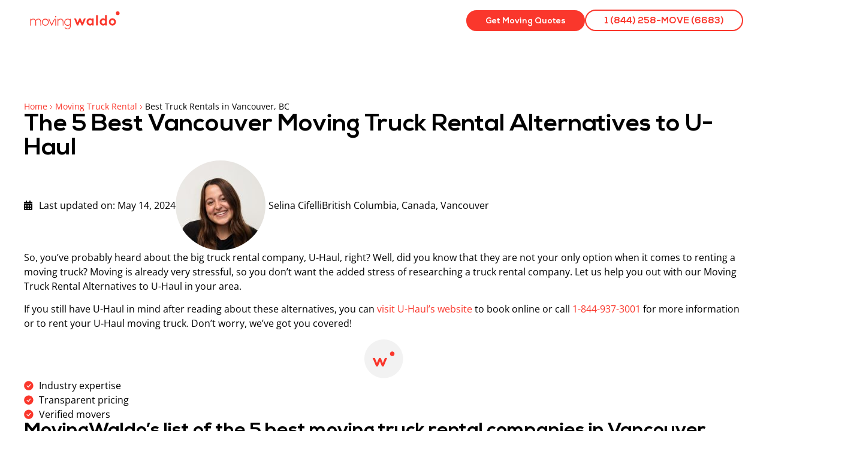

--- FILE ---
content_type: text/html; charset=UTF-8
request_url: https://www.movingwaldo.com/moving-truck-rental/best-Vancouver-moving-truck-rental-alternatives-to-u-haul
body_size: 51730
content:
<!doctype html>
<html lang="en-US">
<head>
<meta charset="UTF-8">
<meta name="viewport" content="width=device-width, initial-scale=1">
<link rel="profile" href="https://gmpg.org/xfn/11">
<meta name='robots' content='index, follow, max-image-preview:large, max-snippet:-1, max-video-preview:-1' />
<link rel="alternate" hreflang="en" href="https://www.movingwaldo.com/moving-truck-rental/best-vancouver-moving-truck-rental-alternatives-to-u-haul/" />
<link rel="alternate" hreflang="x-default" href="https://www.movingwaldo.com/moving-truck-rental/best-vancouver-moving-truck-rental-alternatives-to-u-haul/" />
<!-- This site is optimized with the Yoast SEO plugin v26.6 - https://yoast.com/wordpress/plugins/seo/ -->
<title>5 Best Vancouver Moving Truck Rental Alternatives to U-Haul</title>
<meta name="description" content="Are you considering a moving truck rental in Vancouver? There are many alternatives! Read this handy guide to find the best value for your move." />
<link rel="canonical" href="https://www.movingwaldo.com/moving-truck-rental/best-vancouver-moving-truck-rental-alternatives-to-u-haul/" />
<meta property="og:locale" content="en_US" />
<meta property="og:type" content="article" />
<meta property="og:title" content="5 Best Vancouver Moving Truck Rental Alternatives to U-Haul" />
<meta property="og:description" content="Are you considering a moving truck rental in Vancouver? There are many alternatives! Read this handy guide to find the best value for your move." />
<meta property="og:url" content="https://www.movingwaldo.com/moving-truck-rental/best-vancouver-moving-truck-rental-alternatives-to-u-haul/" />
<meta property="og:site_name" content="MovingWaldo" />
<meta property="article:publisher" content="https://www.facebook.com/movingwaldo" />
<meta property="article:published_time" content="2024-05-14T11:40:18+00:00" />
<meta property="article:modified_time" content="2024-12-17T18:26:37+00:00" />
<meta property="og:image" content="https://www.movingwaldo.com/wp-content/uploads/2019/04/Vancouver.jpeg" />
<meta property="og:image:width" content="1718" />
<meta property="og:image:height" content="1300" />
<meta property="og:image:type" content="image/jpeg" />
<meta name="author" content="Selina Cifelli" />
<meta name="twitter:label1" content="Written by" />
<meta name="twitter:data1" content="Selina Cifelli" />
<meta name="twitter:label2" content="Est. reading time" />
<meta name="twitter:data2" content="1 minute" />
<!-- / Yoast SEO plugin. -->
<link rel='dns-prefetch' href='//plausible.io' />
<link rel='dns-prefetch' href='//cdnjs.cloudflare.com' />
<link rel="alternate" type="application/rss+xml" title="MovingWaldo &raquo; Feed" href="https://www.movingwaldo.com/feed/" />
<link rel="alternate" type="application/rss+xml" title="MovingWaldo &raquo; Comments Feed" href="https://www.movingwaldo.com/comments/feed/" />
<link rel="alternate" title="oEmbed (JSON)" type="application/json+oembed" href="https://www.movingwaldo.com/wp-json/oembed/1.0/embed?url=https%3A%2F%2Fwww.movingwaldo.com%2Fmoving-truck-rental%2Fbest-vancouver-moving-truck-rental-alternatives-to-u-haul%2F" />
<link rel="alternate" title="oEmbed (XML)" type="text/xml+oembed" href="https://www.movingwaldo.com/wp-json/oembed/1.0/embed?url=https%3A%2F%2Fwww.movingwaldo.com%2Fmoving-truck-rental%2Fbest-vancouver-moving-truck-rental-alternatives-to-u-haul%2F&#038;format=xml" />
<style id='wp-img-auto-sizes-contain-inline-css'>
img:is([sizes=auto i],[sizes^="auto," i]){contain-intrinsic-size:3000px 1500px}
/*# sourceURL=wp-img-auto-sizes-contain-inline-css */
</style>
<link rel="preload" href="https://fonts.gstatic.com/s/opensans/v40/memvYaGs126MiZpBA-UvWbX2vVnXBbObj2OVTS-muw.woff2" as="font" type="font/woff2" crossorigin><link rel="preload" href="https://fonts.gstatic.com/s/opensans/v40/memQYaGs126MiZpBA-UFUIcVXSCEkx2cmqvXlWq8tWZ0Pw86hd0Rk8ZkWVAewA.woff2" as="font" type="font/woff2" crossorigin><link rel="preload" href="https://www.movingwaldo.com/wp-content/themes/hello-elementor/assets/css/theme.css" as="style" crossorigin><link rel="preload" href="https://www.movingwaldo.com/wp-content/plugins/jet-menu/integration/themes/hello-elementor/assets/css/style.css" as="style" crossorigin><link rel="preload" href="https://www.movingwaldo.com/wp-includes/css/dist/block-library/style.min.css" as="style" crossorigin><link rel="preload" href="https://www.movingwaldo.com/wp-content/plugins/jet-engine/assets/css/frontend.css" as="style" crossorigin><link rel="preload" href="https://www.movingwaldo.com/wp-content/plugins/schema-and-structured-data-for-wp/admin_section/css/saswp-style.min.css" as="style" crossorigin><link rel="preload" href="https://www.movingwaldo.com/wp-content/plugins/schema-and-structured-data-for-wp/admin_section/css/saswp-review-feature-front.min.css" as="style" crossorigin><link rel="preload" href="https://www.movingwaldo.com/wp-content/plugins/schema-and-structured-data-for-wp/admin_section/css/saswp-frontend.min.css" as="style" crossorigin><link rel="preload" href="https://www.movingwaldo.com/wp-content/plugins/schema-and-structured-data-for-wp/admin_section/css/jquery.rateyo.min.css" as="style" crossorigin><link rel="preload" href="https://www.movingwaldo.com/wp-content/plugins/sitepress-multilingual-cms/templates/language-switchers/legacy-list-horizontal/style.min.css" as="style" crossorigin><link rel="preload" href="https://www.movingwaldo.com/wp-content/plugins/sitepress-multilingual-cms/templates/language-switchers/menu-item/style.min.css" as="style" crossorigin><link rel="preload" href="https://www.movingwaldo.com/wp-content/plugins/dynamic-content-for-elementor/assets/css/style.min.css" as="style" crossorigin><link rel="preload" href="https://www.movingwaldo.com/wp-content/plugins/dynamic-content-for-elementor/assets/css/dynamic-visibility.min.css" as="style" crossorigin><link rel="preload" href="https://www.movingwaldo.com/wp-content/plugins/dynamic-content-for-elementor/assets/css/tooltip.min.css" as="style" crossorigin><link rel="preload" href="https://www.movingwaldo.com/wp-content/themes/hello-elementor/assets/css/reset.css" as="style" crossorigin><link rel="preload" href="https://www.movingwaldo.com/wp-content/themes/hello-elementor/assets/css/header-footer.css" as="style" crossorigin><link rel="preload" href="https://www.movingwaldo.com/wp-content/plugins/jet-menu/assets/public/css/public.css" as="style" crossorigin><link rel="preload" href="https://www.movingwaldo.com/wp-content/plugins/elementor/assets/css/frontend.min.css" as="style" crossorigin><link rel="preload" href="https://www.movingwaldo.com/wp-content/plugins/elementor/assets/css/widget-image.min.css" as="style" crossorigin><link rel="preload" href="https://www.movingwaldo.com/wp-content/plugins/elementor-pro/assets/css/modules/sticky.min.css" as="style" crossorigin><link rel="preload" href="https://www.movingwaldo.com/wp-content/plugins/elementor/assets/css/widget-social-icons.min.css" as="style" crossorigin><link rel="preload" href="https://www.movingwaldo.com/wp-content/plugins/elementor/assets/css/conditionals/apple-webkit.min.css" as="style" crossorigin><link rel="preload" href="https://www.movingwaldo.com/wp-content/plugins/elementor/assets/css/widget-heading.min.css" as="style" crossorigin><link rel="preload" href="https://www.movingwaldo.com/wp-content/plugins/elementor/assets/css/widget-icon-list.min.css" as="style" crossorigin><link rel="preload" href="https://www.movingwaldo.com/wp-content/plugins/elementor-pro/assets/css/widget-breadcrumbs.min.css" as="style" crossorigin><link rel="preload" href="https://www.movingwaldo.com/wp-content/plugins/elementor-pro/assets/css/widget-post-info.min.css" as="style" crossorigin><link rel="preload" href="https://www.movingwaldo.com/wp-content/plugins/dynamic-content-for-elementor/assets/css/acf-repeater.min.css" as="style" crossorigin><link rel="preload" href="https://www.movingwaldo.com/wp-content/plugins/dynamic-content-for-elementor/assets/node/datatables/datatables.min.css" as="style" crossorigin><link rel="preload" href="https://www.movingwaldo.com/wp-content/plugins/dynamic-content-for-elementor/assets/node/accordionjs/accordion.css" as="style" crossorigin><link rel="preload" href="https://www.movingwaldo.com/wp-content/plugins/elementor/assets/lib/swiper/v8/css/swiper.min.css" as="style" crossorigin><link rel="preload" href="https://www.movingwaldo.com/wp-content/plugins/elementor/assets/css/widget-divider.min.css" as="style" crossorigin><link rel="preload" href="https://www.movingwaldo.com/wp-content/plugins/elementor/assets/css/widget-accordion.min.css" as="style" crossorigin><link rel="preload" href="https://www.movingwaldo.com/wp-content/plugins/elementor/assets/css/widget-icon-box.min.css" as="style" crossorigin><link rel="preload" href="https://www.movingwaldo.com/wp-content/plugins/elementor-pro/assets/css/widget-table-of-contents.min.css" as="style" crossorigin><link rel="preload" href="https://www.movingwaldo.com/wp-content/plugins/dynamic-content-for-elementor/assets/css/dynamic-posts.min.css" as="style" crossorigin><link rel="preload" href="https://www.movingwaldo.com/wp-content/plugins/dynamic-content-for-elementor/assets/css/dynamic-posts-skin-grid.min.css" as="style" crossorigin><link rel="preload" href="https://www.movingwaldo.com/wp-content/plugins/elementor-pro/assets/css/widget-share-buttons.min.css" as="style" crossorigin><link rel="preload" href="https://www.movingwaldo.com/wp-content/plugins/elementor-pro/assets/css/widget-posts.min.css" as="style" crossorigin><link rel="preload" href="https://www.movingwaldo.com/wp-content/plugins/jet-elements/assets/css/jet-elements.css" as="style" crossorigin><link rel="preload" href="https://www.movingwaldo.com/wp-content/plugins/jet-elements/assets/css/addons/jet-testimonials.css" as="style" crossorigin><link rel="preload" href="https://www.movingwaldo.com/wp-content/plugins/jet-elements/assets/css/skin/jet-testimonials.css" as="style" crossorigin><link rel="preload" href="https://www.movingwaldo.com/wp-content/plugins/elementor/assets/css/widget-counter.min.css" as="style" crossorigin><link rel="preload" href="https://www.movingwaldo.com/wp-content/plugins/elementor/assets/lib/animations/styles/slideInUp.min.css" as="style" crossorigin><link rel="preload" href="https://www.movingwaldo.com/wp-content/plugins/elementor-pro/assets/css/conditionals/popup.min.css" as="style" crossorigin><link rel="preload" href="https://www.movingwaldo.com/wp-content/plugins/elementor/assets/css/widget-toggle.min.css" as="style" crossorigin><link rel="preload" href="https://www.movingwaldo.com/wp-content/uploads/elementor/css/custom-jet-blocks.css" as="style" crossorigin><link rel="preload" href="https://www.movingwaldo.com/wp-content/uploads/elementor/css/post-18066.css" as="style" crossorigin><link rel="preload" href="https://www.movingwaldo.com/wp-content/plugins/jet-tabs/assets/css/jet-tabs-frontend.css" as="style" crossorigin><link rel="preload" href="https://www.movingwaldo.com/wp-content/plugins/jet-tricks/assets/css/jet-tricks-frontend.css" as="style" crossorigin><link rel="preload" href="https://www.movingwaldo.com/wp-content/uploads/elementor/css/post-1259500.css" as="style" crossorigin><link rel="preload" href="https://www.movingwaldo.com/wp-content/uploads/elementor/css/post-1259499.css" as="style" crossorigin><link rel="preload" href="https://www.movingwaldo.com/wp-content/uploads/elementor/css/post-1305593.css" as="style" crossorigin><link rel="preload" href="https://www.movingwaldo.com/wp-content/uploads/elementor/css/post-1299199.css" as="style" crossorigin><link rel="preload" href="https://www.movingwaldo.com/wp-content/uploads/elementor/css/post-1258523.css" as="style" crossorigin><link rel="preload" href="https://www.movingwaldo.com/wp-content/plugins/jet-search/assets/lib/chosen/chosen.min.css" as="style" crossorigin><link rel="preload" href="https://www.movingwaldo.com/wp-content/plugins/jet-search/assets/css/jet-search.css" as="style" crossorigin><link rel="preload" href="https://www.movingwaldo.com/wp-content/uploads/elementor/google-fonts/css/opensans.css" as="style" crossorigin><link rel="preload" href="https://www.movingwaldo.com/wp-content/uploads/elementor/css/post-1305389.css" as="style" crossorigin><link rel="preload" href="https://www.movingwaldo.com/wp-content/plugins/dynamic-content-for-elementor/assets/css/acf-fields.min.css" as="style" crossorigin><link rel="preload" href="https://www.movingwaldo.com/wp-content/plugins/elementor/assets/css/widget-google_maps.min.css" as="style" crossorigin><script>var w3GoogleFont=[];</script><script>var w3elem = window.innerWidth<768?'touchstart':'click';var w3LazyloadByPx=200, blankImageWebpUrl = "https://www.prod23.movingwaldo.com/wp-content/uploads/blank.pngw3.webp", w3UploadPath="/wp-content", w3WebpPath="/wp-content/w3-webp", w3LazyloadJs = 1, w3JsIsExcluded = 0, w3Inp = 1,w3ExcludedJs=0;var w3pageshow="";!function(){var t=EventTarget.prototype.addEventListener;let e=[],n=[];function i(t){n.click.push(t.target)}function s(t,i){i>3||n[t].forEach((function(a){var r=0;if(e[t].forEach((function(t){o(t,a)&&(r=1)})),!window.w3Html.eventEcr.includes(a)&&!r&&void 0!==a.click)return window.w3Html.eventEcr.push(a),a.click();window.w3Html.eventEcr.includes(a)||r||void 0!==a.click||["HTML","BODY"].includes(a.parentNode.tagName)||(n[t]=[],n[t].push(a.parentNode),s(t,i++))}))}function o(t,e){return t==e||"string"==typeof e.tagName&&!["HTML","BODY"].includes(e.tagName)&&o(t,e.parentNode)}e.click=[],n.click=[],n.touchstart=[],window.w3Html=[],window.w3Html.eventEcr=[],window.w3Html.class="",window.w3Html["css-preloaded"]=0,window.w3Html["data-css"]=0,window.w3Html["data-css-loaded"]=0,"onpageshow"in window&&(window.onpageshow=function(t){w3pageshow=t}),EventTarget.prototype.addEventListener=function(n,i,s){["click","touchstart","keydown","keyup","input","blur","focus","pointerup","pointerdown"].includes(n)&&(-1==window.w3Html.class.indexOf("w3_start")&&["click","touchstart"].includes(n)&&e.click.push(this),w3Inp&&["keydown","keyup","input","blur","focus","pointerup","pointerdown"].includes(n)&&-1==i.toString().indexOf("preventDefault")&&-1==i.toString().indexOf("stopPropagation(")&&-1==i.toString().indexOf("event.dispatch.apply")&&("object"!=typeof s||"object"==typeof s&&"boolean"!=typeof s.passive)&&((s="object"==typeof s?s:[]).passive=!0)),w3Inp&&-1!=window.location.href.indexOf("?test-inp=")&&console.log("rocket",this,n,i,s),t.call(this,n,i,s)},document.querySelector("html").addEventListener("click",i,{passive:!0}),window.addEventListener("w3-load",(function t(){return-1!=window.w3Html.class.indexOf("jsload")?(document.querySelector("html").removeEventListener("click",i),setTimeout((function(){s("click",0)}),100)):setTimeout((function(){t()}),50)}),{passive:!0})}();class w3LoadScripts{constructor(t){this.triggerEvents=t,this.eventOptions={passive:!0},this.userEventListener=this.triggerListener.bind(this),this.lazyTrigger,this.styleLoadFired,this.lazyScriptsLoadFired=0,this.scriptsLoadFired=0,this.excluded_js=w3ExcludedJs,this.w3LazyloadJs=w3LazyloadJs,this.w3_fonts="undefined"!=typeof w3GoogleFont?w3GoogleFont:[],this.w3Styles=[],this.w3Scripts={normal:[],async:[],defer:[],lazy:[]},this.allJQueries=[]}userEventsAdd(t){this.triggerEvents.forEach((e=>window.addEventListener(e,t.userEventListener,t.eventOptions)))}userEventsRemove(t){this.triggerEvents.forEach((e=>window.removeEventListener(e,t.userEventListener,t.eventOptions)))}async triggerListener(){return await this.repaintFrame(),"function"==typeof requestIdleCallback?this.idleCallback():this.setTimeoutCallEvents()}idleCallback(){return requestIdleCallback((t=>{this.callEvents()}),{timeout:50})}setTimeoutCallEvents(){return setTimeout((function(t){t.callEvents()}),150,this)}callEvents(){this.userEventsRemove(this),this.lazyScriptsLoadFired=1,this.addHtmlClass("w3_user"),"loading"===document.readyState?(document.addEventListener("DOMContentLoaded",this.loadStyleResources.bind(this)),!this.scriptsLoadFire&&document.addEventListener("DOMContentLoaded",this.loadResources.bind(this))):(this.loadStyleResources(),!this.scriptsLoadFire&&this.loadResources())}async loadStyleResources(){this.styleLoadFired||(this.styleLoadFired=!0,this.registerStyles(),window.w3Html["data-css"]=this.w3Styles.length,this.preloadScripts(this.w3Styles),this.loadStylesPreloaded(),this.loadFonts(this.w3_fonts))}async loadStylesPreloaded(){setTimeout((function(t){1==window.w3Html["css-preloaded"]?t.loadStyles(t.w3Styles):t.loadStylesPreloaded()}),200,this)}async loadResources(){this.scriptsLoadFired||(this.scriptsLoadFired=!0,this.holdEventListeners(),this.exeDocumentWrite(),this.registerScripts(),this.addHtmlClass("w3_start"),"function"==typeof w3EventsOnStartJs&&w3EventsOnStartJs(),this.preloadScripts(this.w3Scripts.normal),this.preloadScripts(this.w3Scripts.defer),this.preloadScripts(this.w3Scripts.async),await this.loadScripts(this.w3Scripts.normal),await this.loadScripts(this.w3Scripts.defer),await this.loadScripts(this.w3Scripts.async),await this.executeDomcontentloaded(),await this.executeWindowLoad(),window.dispatchEvent(new Event("w3-scripts-loaded")),this.addHtmlClass("w3_js"),"function"==typeof w3EventsOnEndJs&&w3EventsOnEndJs(),this.lazyTrigger=setInterval(this.w3TriggerLazyScript,500,this))}async w3TriggerLazyScript(t){t.lazyScriptsLoadFired&&(await t.loadScripts(t.w3Scripts.lazy),t.addHtmlClass("jsload"),clearInterval(t.lazyTrigger))}addHtmlClass(t){document.getElementsByTagName("html")[0].classList.add(t),window.w3Html.class+=" "+t}registerScripts(){document.querySelectorAll("script[type=lazyJs]").forEach((t=>{t.hasAttribute("src")?t.hasAttribute("async")&&!1!==t.async?this.w3Scripts.async.push(t):t.hasAttribute("defer")&&!1!==t.defer||"module"===t.getAttribute("data-w3-type")?this.w3Scripts.defer.push(t):this.w3Scripts.normal.push(t):this.w3Scripts.normal.push(t)})),document.querySelectorAll("script[type=lazyExJs]").forEach((t=>{this.w3Scripts.lazy.push(t)}))}registerStyles(){document.querySelectorAll("link[data-href]").forEach((t=>{this.w3Styles.push(t)}))}async executeScript(t){return new Promise(((e,n)=>{const i=document.createElement("script");[...t.attributes].forEach((t=>{let e=t.nodeName;"type"!==e&&("data-w3-type"===e&&(e="type"),i.setAttribute(e,t.nodeValue))})),t.hasAttribute("src")?(i.onload=()=>{e()},i.onerror=()=>{e()}):(i.text=t.text,e()),null!==t.parentNode&&t.parentNode.replaceChild(i,t)}))}async executeStyles(t){return function(t){t.href=t.getAttribute("data-href"),t.removeAttribute("data-href"),t.rel="stylesheet"}(t)}async loadScripts(t){const e=t.shift();return e?(await this.executeScript(e),this.loadScripts(t)):Promise.resolve()}async loadStyles(t){const e=t.shift();return e?(this.executeStyles(e),this.loadStyles(t)):"loaded"}async loadFonts(t){var e=document.createDocumentFragment();t.forEach((t=>{const n=document.createElement("link");n.href=t,n.rel="stylesheet",e.appendChild(n)})),document.head.appendChild(e)}preloadScripts(t){var e=document.createDocumentFragment(),n=0,i=this;[...t].forEach((s=>{const o=s.getAttribute("src"),a=s.getAttribute("data-href"),r=s.getAttribute("data-w3-type");if(o){const t=document.createElement("link");t.href=o,t.rel="module"==r?"modulepreload":"preload",t.as="script",e.appendChild(t)}else if(a){const s=document.createElement("link");s.href=a,s.rel="preload",s.as="style",n++,t.length==n&&(s.dataset.last=1),e.appendChild(s),s.onload=function(){fetch(this.href,{mode:"no-cors"}).then((t=>t.blob())).then((t=>{i.updateCssLoader()})).catch((t=>{i.updateCssLoader()}))},s.onerror=function(){i.updateCssLoader()}}})),document.head.appendChild(e)}updateCssLoader(){window.w3Html["data-css-loaded"]=window.w3Html["data-css-loaded"]+1,window.w3Html["data-css"]==window.w3Html["data-css-loaded"]&&(window.w3Html["css-preloaded"]=1)}holdEventListeners(){let t={};function e(e,n){!function(e){function n(n){return t[e].eventsToRewrite.indexOf(n)>=0?"w3-"+n:n}t[e]||(t[e]={originalFunctions:{add:e.addEventListener,remove:e.removeEventListener},eventsToRewrite:[]},e.addEventListener=function(){arguments[0]=n(arguments[0]),t[e].originalFunctions.add.apply(e,arguments)},e.removeEventListener=function(){arguments[0]=n(arguments[0]),t[e].originalFunctions.remove.apply(e,arguments)})}(e),t[e].eventsToRewrite.push(n)}function n(t,e){let n=t[e];Object.defineProperty(t,e,{get:()=>n||function(){},set(i){t["w3"+e]=n=i}})}e(document,"DOMContentLoaded"),e(window,"DOMContentLoaded"),e(window,"load"),e(window,"pageshow"),e(document,"readystatechange"),n(document,"onreadystatechange"),n(window,"onload"),n(window,"onpageshow")}bindFunc(t,e,n){if(-1==window.w3Html.class.indexOf("w3_js"))return setTimeout((function(t,e,n,i){t.bindFunc(e,n,i)}),50,this,t,e,n);t.bind(e)(n)}holdJquery(t){let e=window.jQuery;Object.defineProperty(window,"jQuery",{get:()=>e,set(n){if(n&&n.fn&&!t.allJQueries.includes(n)){n.fn.ready=n.fn.init.prototype.ready=function(e){if(void 0!==e)return t.scriptsLoadFired?t.domReadyFired?t.bindFunc(e,document,n):document.addEventListener("w3-DOMContentLoaded",(()=>t.bindFunc(e,document,n))):document.addEventListener("DOMContentLoaded",(()=>e.bind(document)(n))),n(document)};const e=n.fn.on;n.fn.on=n.fn.init.prototype.on=function(){if("ready"==arguments[0]||"w3-DOMContentLoad"==arguments[0]){if(this[0]!==document)return e.apply(this,arguments),this;if("string"!=typeof arguments[1])return t.bindFunc(arguments[1],document,n)}if(this[0]===window){function i(t){return t.split(" ").map((t=>"load"===t||0===t.indexOf("load")?"w3-jquery-load":t)).join(" ")}"string"==typeof arguments[0]||arguments[0]instanceof String?arguments[0]=i(arguments[0]):"object"==typeof arguments[0]&&Object.keys(arguments[0]).forEach((t=>{Object.assign(arguments[0],{[i(t)]:arguments[0][t]})[t]}))}return e.apply(this,arguments),this},t.allJQueries.push(n)}e=n}})}async executeDomcontentloaded(){this.domReadyFired=!0,document.w3readyState=document.readyState,await this.repaintFrame(),document.dispatchEvent(new Event("w3-DOMContentLoaded")),await this.repaintFrame(),window.dispatchEvent(new Event("w3-DOMContentLoaded")),await this.repaintFrame(),document.dispatchEvent(new Event("w3-readystatechange")),await this.repaintFrame(),document.w3onreadystatechange&&document.w3onreadystatechange()}async executeWindowLoad(){if(-1==window.w3Html.class.indexOf("w3_js"))return setTimeout((function(t){t.executeWindowLoad()}),10,this);await this.repaintFrame(),setTimeout((function(){window.dispatchEvent(new Event("w3-load"))}),100),await this.repaintFrame(),window.w3onload&&window.w3onload(),await this.repaintFrame(),this.allJQueries.forEach((t=>t(window).trigger("w3-jquery-load"))),window.dispatchEvent(new Event("w3-pageshow")),await this.repaintFrame(),window.w3onpageshow&&window.w3onpageshow(w3pageshow)}exeDocumentWrite(){const t=new Map;document.write=document.writeln=function(e){const n=document.currentScript,i=document.createRange(),s=n.parentElement;let o=t.get(n);void 0===o&&(o=n.nextSibling,t.set(n,o));const a=document.createDocumentFragment();i.setStart(a,0),a.appendChild(i.createContextualFragment(e)),s.insertBefore(a,o)}}async repaintFrame(){return new Promise((t=>requestAnimationFrame(t)))}static execute(){const t=new w3LoadScripts(["keydown","mousemove","touchmove","touchstart","touchend","wheel"]);t.userEventsAdd(t),document.w3readyState="loading",t.holdJquery(t),(!t.w3LazyloadJs||window.scrollY>50||"complete"==document.readyState||"interactive"==document.readyState)&&t.triggerListener();const e=setInterval((function(t){null!=document.body&&(document.body.getBoundingClientRect().top<-30&&t.triggerListener(),clearInterval(e))}),500,t)}}w3LoadScripts.execute();</script><link data-css="1" href="https://www.movingwaldo.com/wp-content/themes/hello-elementor/assets/css/theme.css" rel='stylesheet' id='hello-elementor-theme-style-css' media='all'>
<link data-css="1" href="https://www.movingwaldo.com/wp-content/plugins/jet-menu/integration/themes/hello-elementor/assets/css/style.css" rel='stylesheet' id='jet-menu-hello-css' media='all'>
<style id='wp-emoji-styles-inline-css'>
img.wp-smiley, img.emoji {
display: inline !important;
border: none !important;
box-shadow: none !important;
height: 1em !important;
width: 1em !important;
margin: 0 0.07em !important;
vertical-align: -0.1em !important;
background: none !important;
padding: 0 !important;
}
/*# sourceURL=wp-emoji-styles-inline-css */
</style>
<link data-css="1" href="https://www.movingwaldo.com/wp-includes/css/dist/block-library/style.min.css" rel='stylesheet' id='wp-block-library-css' media='all'>
<link data-css="1" href="https://www.movingwaldo.com/wp-content/plugins/jet-engine/assets/css/frontend.css" rel='stylesheet' id='jet-engine-frontend-css' media='all'>
<style id='global-styles-inline-css'>
:root{--wp--preset--aspect-ratio--square: 1;--wp--preset--aspect-ratio--4-3: 4/3;--wp--preset--aspect-ratio--3-4: 3/4;--wp--preset--aspect-ratio--3-2: 3/2;--wp--preset--aspect-ratio--2-3: 2/3;--wp--preset--aspect-ratio--16-9: 16/9;--wp--preset--aspect-ratio--9-16: 9/16;--wp--preset--color--black: #000000;--wp--preset--color--cyan-bluish-gray: #abb8c3;--wp--preset--color--white: #ffffff;--wp--preset--color--pale-pink: #f78da7;--wp--preset--color--vivid-red: #cf2e2e;--wp--preset--color--luminous-vivid-orange: #ff6900;--wp--preset--color--luminous-vivid-amber: #fcb900;--wp--preset--color--light-green-cyan: #7bdcb5;--wp--preset--color--vivid-green-cyan: #00d084;--wp--preset--color--pale-cyan-blue: #8ed1fc;--wp--preset--color--vivid-cyan-blue: #0693e3;--wp--preset--color--vivid-purple: #9b51e0;--wp--preset--gradient--vivid-cyan-blue-to-vivid-purple: linear-gradient(135deg,rgb(6,147,227) 0%,rgb(155,81,224) 100%);--wp--preset--gradient--light-green-cyan-to-vivid-green-cyan: linear-gradient(135deg,rgb(122,220,180) 0%,rgb(0,208,130) 100%);--wp--preset--gradient--luminous-vivid-amber-to-luminous-vivid-orange: linear-gradient(135deg,rgb(252,185,0) 0%,rgb(255,105,0) 100%);--wp--preset--gradient--luminous-vivid-orange-to-vivid-red: linear-gradient(135deg,rgb(255,105,0) 0%,rgb(207,46,46) 100%);--wp--preset--gradient--very-light-gray-to-cyan-bluish-gray: linear-gradient(135deg,rgb(238,238,238) 0%,rgb(169,184,195) 100%);--wp--preset--gradient--cool-to-warm-spectrum: linear-gradient(135deg,rgb(74,234,220) 0%,rgb(151,120,209) 20%,rgb(207,42,186) 40%,rgb(238,44,130) 60%,rgb(251,105,98) 80%,rgb(254,248,76) 100%);--wp--preset--gradient--blush-light-purple: linear-gradient(135deg,rgb(255,206,236) 0%,rgb(152,150,240) 100%);--wp--preset--gradient--blush-bordeaux: linear-gradient(135deg,rgb(254,205,165) 0%,rgb(254,45,45) 50%,rgb(107,0,62) 100%);--wp--preset--gradient--luminous-dusk: linear-gradient(135deg,rgb(255,203,112) 0%,rgb(199,81,192) 50%,rgb(65,88,208) 100%);--wp--preset--gradient--pale-ocean: linear-gradient(135deg,rgb(255,245,203) 0%,rgb(182,227,212) 50%,rgb(51,167,181) 100%);--wp--preset--gradient--electric-grass: linear-gradient(135deg,rgb(202,248,128) 0%,rgb(113,206,126) 100%);--wp--preset--gradient--midnight: linear-gradient(135deg,rgb(2,3,129) 0%,rgb(40,116,252) 100%);--wp--preset--font-size--small: 13px;--wp--preset--font-size--medium: 20px;--wp--preset--font-size--large: 36px;--wp--preset--font-size--x-large: 42px;--wp--preset--spacing--20: 0.44rem;--wp--preset--spacing--30: 0.67rem;--wp--preset--spacing--40: 1rem;--wp--preset--spacing--50: 1.5rem;--wp--preset--spacing--60: 2.25rem;--wp--preset--spacing--70: 3.38rem;--wp--preset--spacing--80: 5.06rem;--wp--preset--shadow--natural: 6px 6px 9px rgba(0, 0, 0, 0.2);--wp--preset--shadow--deep: 12px 12px 50px rgba(0, 0, 0, 0.4);--wp--preset--shadow--sharp: 6px 6px 0px rgba(0, 0, 0, 0.2);--wp--preset--shadow--outlined: 6px 6px 0px -3px rgb(255, 255, 255), 6px 6px rgb(0, 0, 0);--wp--preset--shadow--crisp: 6px 6px 0px rgb(0, 0, 0);}:root { --wp--style--global--content-size: 800px;--wp--style--global--wide-size: 1200px; }:where(body) { margin: 0; }.wp-site-blocks > .alignleft { float: left; margin-right: 2em; }.wp-site-blocks > .alignright { float: right; margin-left: 2em; }.wp-site-blocks > .aligncenter { justify-content: center; margin-left: auto; margin-right: auto; }:where(.wp-site-blocks) > * { margin-block-start: 24px; margin-block-end: 0; }:where(.wp-site-blocks) > :first-child { margin-block-start: 0; }:where(.wp-site-blocks) > :last-child { margin-block-end: 0; }:root { --wp--style--block-gap: 24px; }:root :where(.is-layout-flow) > :first-child{margin-block-start: 0;}:root :where(.is-layout-flow) > :last-child{margin-block-end: 0;}:root :where(.is-layout-flow) > *{margin-block-start: 24px;margin-block-end: 0;}:root :where(.is-layout-constrained) > :first-child{margin-block-start: 0;}:root :where(.is-layout-constrained) > :last-child{margin-block-end: 0;}:root :where(.is-layout-constrained) > *{margin-block-start: 24px;margin-block-end: 0;}:root :where(.is-layout-flex){gap: 24px;}:root :where(.is-layout-grid){gap: 24px;}.is-layout-flow > .alignleft{float: left;margin-inline-start: 0;margin-inline-end: 2em;}.is-layout-flow > .alignright{float: right;margin-inline-start: 2em;margin-inline-end: 0;}.is-layout-flow > .aligncenter{margin-left: auto !important;margin-right: auto !important;}.is-layout-constrained > .alignleft{float: left;margin-inline-start: 0;margin-inline-end: 2em;}.is-layout-constrained > .alignright{float: right;margin-inline-start: 2em;margin-inline-end: 0;}.is-layout-constrained > .aligncenter{margin-left: auto !important;margin-right: auto !important;}.is-layout-constrained > :where(:not(.alignleft):not(.alignright):not(.alignfull)){max-width: var(--wp--style--global--content-size);margin-left: auto !important;margin-right: auto !important;}.is-layout-constrained > .alignwide{max-width: var(--wp--style--global--wide-size);}body .is-layout-flex{display: flex;}.is-layout-flex{flex-wrap: wrap;align-items: center;}.is-layout-flex > :is(*, div){margin: 0;}body .is-layout-grid{display: grid;}.is-layout-grid > :is(*, div){margin: 0;}body{padding-top: 0px;padding-right: 0px;padding-bottom: 0px;padding-left: 0px;}a:where(:not(.wp-element-button)){text-decoration: underline;}:root :where(.wp-element-button, .wp-block-button__link){background-color: #32373c;border-width: 0;color: #fff;font-family: inherit;font-size: inherit;font-style: inherit;font-weight: inherit;letter-spacing: inherit;line-height: inherit;padding-top: calc(0.667em + 2px);padding-right: calc(1.333em + 2px);padding-bottom: calc(0.667em + 2px);padding-left: calc(1.333em + 2px);text-decoration: none;text-transform: inherit;}.has-black-color{color: var(--wp--preset--color--black) !important;}.has-cyan-bluish-gray-color{color: var(--wp--preset--color--cyan-bluish-gray) !important;}.has-white-color{color: var(--wp--preset--color--white) !important;}.has-pale-pink-color{color: var(--wp--preset--color--pale-pink) !important;}.has-vivid-red-color{color: var(--wp--preset--color--vivid-red) !important;}.has-luminous-vivid-orange-color{color: var(--wp--preset--color--luminous-vivid-orange) !important;}.has-luminous-vivid-amber-color{color: var(--wp--preset--color--luminous-vivid-amber) !important;}.has-light-green-cyan-color{color: var(--wp--preset--color--light-green-cyan) !important;}.has-vivid-green-cyan-color{color: var(--wp--preset--color--vivid-green-cyan) !important;}.has-pale-cyan-blue-color{color: var(--wp--preset--color--pale-cyan-blue) !important;}.has-vivid-cyan-blue-color{color: var(--wp--preset--color--vivid-cyan-blue) !important;}.has-vivid-purple-color{color: var(--wp--preset--color--vivid-purple) !important;}.has-black-background-color{background-color: var(--wp--preset--color--black) !important;}.has-cyan-bluish-gray-background-color{background-color: var(--wp--preset--color--cyan-bluish-gray) !important;}.has-white-background-color{background-color: var(--wp--preset--color--white) !important;}.has-pale-pink-background-color{background-color: var(--wp--preset--color--pale-pink) !important;}.has-vivid-red-background-color{background-color: var(--wp--preset--color--vivid-red) !important;}.has-luminous-vivid-orange-background-color{background-color: var(--wp--preset--color--luminous-vivid-orange) !important;}.has-luminous-vivid-amber-background-color{background-color: var(--wp--preset--color--luminous-vivid-amber) !important;}.has-light-green-cyan-background-color{background-color: var(--wp--preset--color--light-green-cyan) !important;}.has-vivid-green-cyan-background-color{background-color: var(--wp--preset--color--vivid-green-cyan) !important;}.has-pale-cyan-blue-background-color{background-color: var(--wp--preset--color--pale-cyan-blue) !important;}.has-vivid-cyan-blue-background-color{background-color: var(--wp--preset--color--vivid-cyan-blue) !important;}.has-vivid-purple-background-color{background-color: var(--wp--preset--color--vivid-purple) !important;}.has-black-border-color{border-color: var(--wp--preset--color--black) !important;}.has-cyan-bluish-gray-border-color{border-color: var(--wp--preset--color--cyan-bluish-gray) !important;}.has-white-border-color{border-color: var(--wp--preset--color--white) !important;}.has-pale-pink-border-color{border-color: var(--wp--preset--color--pale-pink) !important;}.has-vivid-red-border-color{border-color: var(--wp--preset--color--vivid-red) !important;}.has-luminous-vivid-orange-border-color{border-color: var(--wp--preset--color--luminous-vivid-orange) !important;}.has-luminous-vivid-amber-border-color{border-color: var(--wp--preset--color--luminous-vivid-amber) !important;}.has-light-green-cyan-border-color{border-color: var(--wp--preset--color--light-green-cyan) !important;}.has-vivid-green-cyan-border-color{border-color: var(--wp--preset--color--vivid-green-cyan) !important;}.has-pale-cyan-blue-border-color{border-color: var(--wp--preset--color--pale-cyan-blue) !important;}.has-vivid-cyan-blue-border-color{border-color: var(--wp--preset--color--vivid-cyan-blue) !important;}.has-vivid-purple-border-color{border-color: var(--wp--preset--color--vivid-purple) !important;}.has-vivid-cyan-blue-to-vivid-purple-gradient-background{background: var(--wp--preset--gradient--vivid-cyan-blue-to-vivid-purple) !important;}.has-light-green-cyan-to-vivid-green-cyan-gradient-background{background: var(--wp--preset--gradient--light-green-cyan-to-vivid-green-cyan) !important;}.has-luminous-vivid-amber-to-luminous-vivid-orange-gradient-background{background: var(--wp--preset--gradient--luminous-vivid-amber-to-luminous-vivid-orange) !important;}.has-luminous-vivid-orange-to-vivid-red-gradient-background{background: var(--wp--preset--gradient--luminous-vivid-orange-to-vivid-red) !important;}.has-very-light-gray-to-cyan-bluish-gray-gradient-background{background: var(--wp--preset--gradient--very-light-gray-to-cyan-bluish-gray) !important;}.has-cool-to-warm-spectrum-gradient-background{background: var(--wp--preset--gradient--cool-to-warm-spectrum) !important;}.has-blush-light-purple-gradient-background{background: var(--wp--preset--gradient--blush-light-purple) !important;}.has-blush-bordeaux-gradient-background{background: var(--wp--preset--gradient--blush-bordeaux) !important;}.has-luminous-dusk-gradient-background{background: var(--wp--preset--gradient--luminous-dusk) !important;}.has-pale-ocean-gradient-background{background: var(--wp--preset--gradient--pale-ocean) !important;}.has-electric-grass-gradient-background{background: var(--wp--preset--gradient--electric-grass) !important;}.has-midnight-gradient-background{background: var(--wp--preset--gradient--midnight) !important;}.has-small-font-size{font-size: var(--wp--preset--font-size--small) !important;}.has-medium-font-size{font-size: var(--wp--preset--font-size--medium) !important;}.has-large-font-size{font-size: var(--wp--preset--font-size--large) !important;}.has-x-large-font-size{font-size: var(--wp--preset--font-size--x-large) !important;}
:root :where(.wp-block-pullquote){font-size: 1.5em;line-height: 1.6;}
/*# sourceURL=global-styles-inline-css */
</style>
<link data-css="1" href="https://www.movingwaldo.com/wp-content/plugins/schema-and-structured-data-for-wp/admin_section/css/saswp-style.min.css" rel='stylesheet' id='saswp-style-css' media='all'>
<link data-css="1" href="https://www.movingwaldo.com/wp-content/plugins/schema-and-structured-data-for-wp/admin_section/css/saswp-review-feature-front.min.css" rel='stylesheet' id='saswp-rf-style-css' media='all'>
<link rel='stylesheet' id='dashicons-css' data-href='https://www.movingwaldo.com/wp-includes/css/dashicons.min.css' media='all' />
<link data-css="1" href="https://www.movingwaldo.com/wp-content/plugins/schema-and-structured-data-for-wp/admin_section/css/saswp-frontend.min.css" rel='stylesheet' id='saswp-frontend-css-css' media='all'>
<link data-css="1" href="https://www.movingwaldo.com/wp-content/plugins/schema-and-structured-data-for-wp/admin_section/css/jquery.rateyo.min.css" rel='stylesheet' id='jquery-rateyo-min-css-css' media='all'>
<link data-css="1" href="https://www.movingwaldo.com/wp-content/plugins/sitepress-multilingual-cms/templates/language-switchers/legacy-list-horizontal/style.min.css" rel='stylesheet' id='wpml-legacy-horizontal-list-0-css' media='all'>
<style id='wpml-legacy-horizontal-list-0-inline-css'>
.wpml-ls-statics-shortcode_actions{background-color:#ffffff;}.wpml-ls-statics-shortcode_actions .wpml-ls-current-language > a {background-color:#ffffff;}.wpml-ls-statics-shortcode_actions .wpml-ls-current-language:hover>a, .wpml-ls-statics-shortcode_actions .wpml-ls-current-language>a:focus {background-color:#ffffff;}
/*# sourceURL=wpml-legacy-horizontal-list-0-inline-css */
</style>
<link data-css="1" href="https://www.movingwaldo.com/wp-content/plugins/sitepress-multilingual-cms/templates/language-switchers/menu-item/style.min.css" rel='stylesheet' id='wpml-menu-item-0-css' media='all'>
<link data-css="1" href="https://www.movingwaldo.com/wp-content/plugins/dynamic-content-for-elementor/assets/css/style.min.css" rel='stylesheet' id='dce-style-css' media='all'>
<link data-css="1" href="https://www.movingwaldo.com/wp-content/plugins/dynamic-content-for-elementor/assets/css/dynamic-visibility.min.css" rel='stylesheet' id='dce-dynamic-visibility-css' media='all'>
<link data-css="1" href="https://www.movingwaldo.com/wp-content/plugins/dynamic-content-for-elementor/assets/css/tooltip.min.css" rel='stylesheet' id='dce-tooltip-css' media='all'>
<link data-css="1" href="https://www.movingwaldo.com/wp-content/themes/hello-elementor/assets/css/reset.css" rel='stylesheet' id='hello-elementor-css' media='all'>
<link data-css="1" href="https://www.movingwaldo.com/wp-content/themes/hello-elementor/assets/css/header-footer.css" rel='stylesheet' id='hello-elementor-header-footer-css' media='all'>
<link rel='stylesheet' id='font-awesome-all-css' data-href='https://cdnjs.cloudflare.com/ajax/libs/font-awesome/5.15.2/css/all.min.css' media='all' />
<link rel='stylesheet' id='font-awesome-v4-shims-css' data-href='https://www.movingwaldo.com/wp-content/plugins/jet-menu/assets/public/lib/font-awesome/css/v4-shims.min.css' media='all' />
<link data-css="1" href="https://www.movingwaldo.com/wp-content/plugins/jet-menu/assets/public/css/public.css" rel='stylesheet' id='jet-menu-public-styles-css' media='all'>
<link data-css="1" href="https://www.movingwaldo.com/wp-content/plugins/elementor/assets/css/frontend.min.css" rel='stylesheet' id='elementor-frontend-css' media='all'>
<link data-css="1" href="https://www.movingwaldo.com/wp-content/plugins/elementor/assets/css/widget-image.min.css" rel='stylesheet' id='widget-image-css' media='all'>
<link data-css="1" href="https://www.movingwaldo.com/wp-content/plugins/elementor-pro/assets/css/modules/sticky.min.css" rel='stylesheet' id='e-sticky-css' media='all'>
<link data-css="1" href="https://www.movingwaldo.com/wp-content/plugins/elementor/assets/css/widget-social-icons.min.css" rel='stylesheet' id='widget-social-icons-css' media='all'>
<link data-css="1" href="https://www.movingwaldo.com/wp-content/plugins/elementor/assets/css/conditionals/apple-webkit.min.css" rel='stylesheet' id='e-apple-webkit-css' media='all'>
<link data-css="1" href="https://www.movingwaldo.com/wp-content/plugins/elementor/assets/css/widget-heading.min.css" rel='stylesheet' id='widget-heading-css' media='all'>
<link data-css="1" href="https://www.movingwaldo.com/wp-content/plugins/elementor/assets/css/widget-icon-list.min.css" rel='stylesheet' id='widget-icon-list-css' media='all'>
<link data-css="1" href="https://www.movingwaldo.com/wp-content/plugins/elementor-pro/assets/css/widget-breadcrumbs.min.css" rel='stylesheet' id='widget-breadcrumbs-css' media='all'>
<link data-css="1" href="https://www.movingwaldo.com/wp-content/plugins/elementor-pro/assets/css/widget-post-info.min.css" rel='stylesheet' id='widget-post-info-css' media='all'>
<link data-css="1" href="https://www.movingwaldo.com/wp-content/plugins/dynamic-content-for-elementor/assets/css/acf-repeater.min.css" rel='stylesheet' id='dce-acf-repeater-css' media='all'>
<link data-css="1" href="https://www.movingwaldo.com/wp-content/plugins/dynamic-content-for-elementor/assets/node/datatables/datatables.min.css" rel='stylesheet' id='dce-datatables-css' media='all'>
<link data-css="1" href="https://www.movingwaldo.com/wp-content/plugins/dynamic-content-for-elementor/assets/node/accordionjs/accordion.css" rel='stylesheet' id='dce-accordionjs-css' media='all'>
<link data-css="1" href="https://www.movingwaldo.com/wp-content/plugins/elementor/assets/lib/swiper/v8/css/swiper.min.css" rel='stylesheet' id='swiper-css' media='all'>
<link data-css="1" href="https://www.movingwaldo.com/wp-content/plugins/elementor/assets/css/widget-divider.min.css" rel='stylesheet' id='widget-divider-css' media='all'>
<link data-css="1" href="https://www.movingwaldo.com/wp-content/plugins/elementor/assets/css/widget-accordion.min.css" rel='stylesheet' id='widget-accordion-css' media='all'>
<link data-css="1" href="https://www.movingwaldo.com/wp-content/plugins/elementor/assets/css/widget-icon-box.min.css" rel='stylesheet' id='widget-icon-box-css' media='all'>
<link data-css="1" href="https://www.movingwaldo.com/wp-content/plugins/elementor-pro/assets/css/widget-table-of-contents.min.css" rel='stylesheet' id='widget-table-of-contents-css' media='all'>
<link data-css="1" href="https://www.movingwaldo.com/wp-content/plugins/dynamic-content-for-elementor/assets/css/dynamic-posts.min.css" rel='stylesheet' id='dce-dynamic-posts-css' media='all'>
<link data-css="1" href="https://www.movingwaldo.com/wp-content/plugins/dynamic-content-for-elementor/assets/css/dynamic-posts-skin-grid.min.css" rel='stylesheet' id='dce-dynamicPosts-grid-css' media='all'>
<link data-css="1" href="https://www.movingwaldo.com/wp-content/plugins/elementor-pro/assets/css/widget-share-buttons.min.css" rel='stylesheet' id='widget-share-buttons-css' media='all'>
<link data-css="1" href="https://www.movingwaldo.com/wp-content/plugins/elementor-pro/assets/css/widget-posts.min.css" rel='stylesheet' id='widget-posts-css' media='all'>
<link data-css="1" href="https://www.movingwaldo.com/wp-content/plugins/jet-elements/assets/css/jet-elements.css" rel='stylesheet' id='jet-elements-css' media='all'>
<link data-css="1" href="https://www.movingwaldo.com/wp-content/plugins/jet-elements/assets/css/addons/jet-testimonials.css" rel='stylesheet' id='jet-testimonials-css' media='all'>
<link data-css="1" href="https://www.movingwaldo.com/wp-content/plugins/jet-elements/assets/css/skin/jet-testimonials.css" rel='stylesheet' id='jet-testimonials-skin-css' media='all'>
<link data-css="1" href="https://www.movingwaldo.com/wp-content/plugins/elementor/assets/css/widget-counter.min.css" rel='stylesheet' id='widget-counter-css' media='all'>
<link data-css="1" href="https://www.movingwaldo.com/wp-content/plugins/elementor/assets/lib/animations/styles/slideInUp.min.css" rel='stylesheet' id='e-animation-slideInUp-css' media='all'>
<link data-css="1" href="https://www.movingwaldo.com/wp-content/plugins/elementor-pro/assets/css/conditionals/popup.min.css" rel='stylesheet' id='e-popup-css' media='all'>
<link data-css="1" href="https://www.movingwaldo.com/wp-content/plugins/elementor/assets/css/widget-toggle.min.css" rel='stylesheet' id='widget-toggle-css' media='all'>
<link data-css="1" href="https://www.movingwaldo.com/wp-content/uploads/elementor/css/custom-jet-blocks.css" rel='stylesheet' id='jet-blocks-css' media='all'>
<link rel='stylesheet' id='elementor-icons-css' data-href='https://www.movingwaldo.com/wp-content/plugins/elementor/assets/lib/eicons/css/elementor-icons.min.css' media='all' />
<link data-css="1" href="https://www.movingwaldo.com/wp-content/uploads/elementor/css/post-18066.css" rel='stylesheet' id='elementor-post-18066-css' media='all'>
<link data-css="1" href="https://www.movingwaldo.com/wp-content/plugins/jet-tabs/assets/css/jet-tabs-frontend.css" rel='stylesheet' id='jet-tabs-frontend-css' media='all'>
<link data-css="1" href="https://www.movingwaldo.com/wp-content/plugins/jet-tricks/assets/css/jet-tricks-frontend.css" rel='stylesheet' id='jet-tricks-frontend-css' media='all'>
<link data-css="1" href="https://www.movingwaldo.com/wp-content/uploads/elementor/css/post-1259500.css" rel='stylesheet' id='elementor-post-1259500-css' media='all'>
<link data-css="1" href="https://www.movingwaldo.com/wp-content/uploads/elementor/css/post-1259499.css" rel='stylesheet' id='elementor-post-1259499-css' media='all'>
<link data-css="1" href="https://www.movingwaldo.com/wp-content/uploads/elementor/css/post-1305593.css" rel='stylesheet' id='elementor-post-1305593-css' media='all'>
<link data-css="1" href="https://www.movingwaldo.com/wp-content/uploads/elementor/css/post-1299199.css" rel='stylesheet' id='elementor-post-1299199-css' media='all'>
<link data-css="1" href="https://www.movingwaldo.com/wp-content/uploads/elementor/css/post-1258523.css" rel='stylesheet' id='elementor-post-1258523-css' media='all'>
<link data-css="1" href="https://www.movingwaldo.com/wp-content/plugins/jet-search/assets/lib/chosen/chosen.min.css" rel='stylesheet' id='jquery-chosen-css' media='all'>
<link data-css="1" href="https://www.movingwaldo.com/wp-content/plugins/jet-search/assets/css/jet-search.css" rel='stylesheet' id='jet-search-css' media='all'>
<link rel='stylesheet' id='font-awesome-css' data-href='https://cdnjs.cloudflare.com/ajax/libs/font-awesome/4.7.0/css/font-awesome.min.css' media='all' />
<link data-css="1" href="https://www.movingwaldo.com/wp-content/uploads/elementor/google-fonts/css/opensans.css" rel='stylesheet' id='elementor-gf-local-opensans-css' media='all'>
<script type="lazyJs" id="wpml-cookie-js-extra" >
var wpml_cookies = {"wp-wpml_current_language":{"value":"en","expires":1,"path":"/"}};
var wpml_cookies = {"wp-wpml_current_language":{"value":"en","expires":1,"path":"/"}};
//# sourceURL=wpml-cookie-js-extra
</script>
<script src="https://www.movingwaldo.com/wp-content/plugins/sitepress-multilingual-cms/res/js/cookies/language-cookie.js" id="wpml-cookie-js"   type="lazyExJs"></script>
<script  data-domain="movingwaldo.com" data-api="https://plausible.io/api/event" data-cfasync="false" event-author="Selina Cifelli" event-category="Moving Truck Rental" event-post_tag="Truck Rentals" event-related_content="British-Columbia" event-location="British Columbia" event-template="money page" event-user_logged_in="no" src="https://plausible.io/js/plausible.outbound-links.file-downloads.tagged-events.pageview-props.js" id="plausible-analytics-js" type="lazyJs"></script>
<script type="lazyJs" id="plausible-analytics-js-after" >
window.plausible = window.plausible || function() { (window.plausible.q = window.plausible.q || []).push(arguments) }
//# sourceURL=plausible-analytics-js-after
</script>
<script type="lazyJs" id="plausible-form-submit-integration-js-extra" >
var plausible_analytics_i18n = {"form_completions":"WP Form Completions"};
//# sourceURL=plausible-form-submit-integration-js-extra
</script>
<script src="https://www.movingwaldo.com/wp-content/plugins/plausible-analytics/assets/dist/js/plausible-form-submit-integration.js" id="plausible-form-submit-integration-js" type="lazyJs"></script>
<script src="https://www.movingwaldo.com/wp-includes/js/jquery/jquery.min.js" id="jquery-core-js" type="lazyJs"></script>
<script src="https://www.movingwaldo.com/wp-includes/js/jquery/jquery-migrate.min.js" id="jquery-migrate-js" type="lazyJs"></script>
<script src="https://www.movingwaldo.com/wp-includes/js/imagesloaded.min.js" id="imagesLoaded-js" type="lazyJs"></script>
<script src="https://www.movingwaldo.com/wp-content/plugins/elementor/assets/lib/font-awesome/js/v4-shims.min.js" id="font-awesome-4-shim-js" type="lazyExJs"></script>
<link rel="https://api.w.org/" href="https://www.movingwaldo.com/wp-json/" /><link rel="alternate" title="JSON" type="application/json" href="https://www.movingwaldo.com/wp-json/wp/v2/posts/1217066" /><link rel="EditURI" type="application/rsd+xml" title="RSD" href="https://www.movingwaldo.com/xmlrpc.php?rsd" />
<meta name="generator" content="WordPress 6.9" />
<link rel='shortlink' href='https://www.movingwaldo.com/?p=1217066' />
<meta name="generator" content="WPML ver:4.8.6 stt:1,4;" />
<meta name="generator" content="Elementor 3.34.0; features: additional_custom_breakpoints; settings: css_print_method-external, google_font-enabled, font_display-optional">
<!-- Start cookieyes banner --> <script id="cookieyes" type="lazyJs" src="https://cdn-cookieyes.com/client_data/41ff802a180bb615bdf49729/script.js"></script> <!-- End cookieyes banner -->
<script type="lazyJs" >var checktimeout = 0;
window.addEventListener("load", function () {
waitForElement(".cky-notice", handleCustomeizeBtn);
});
function waitForElement(selector, callback) {
const element = document.querySelector(selector);
if (element) return callback();
checktimeout++;
if (checktimeout < 120) {
setTimeout(function () {
waitForElement(selector, callback);
}, 500);
}
}
function handleCustomeizeBtn() {
const ckyTitle = document.querySelector(".cky-banner-btn-close");
if (ckyTitle) {
const imageTag = ckyTitle.querySelector("img");
imageTag ? (imageTag.style.display = "none") : "";
const button = document.querySelector(".cky-btn.cky-btn-reject");
button.style.display="none";
const ckyCustomizeBtn = button.cloneNode(true);
button.replaceWith(button.cloneNode(true));
ckyCustomizeBtn.setAttribute(
"style",
"border: unset;text-decoration: none;background-color :transparent;color:#595959;font-weight:800;padding: unset;display:block !important;"
);
ckyCustomizeBtn.setAttribute("onclick", "previewCustomize()");
ckyTitle.appendChild(ckyCustomizeBtn);
}
}
function previewCustomize() {
document.addEventListener(w3elem, function(e) {
const target = e.target.closest(".cky-btn.cky-btn-reject");
if (target) {
performBannerAction("reject");
}
});
}
</script>
<!-- Meta Pixel Code -->
<script type="lazyJs" >
!function(f,b,e,v,n,t,s)
{if(f.fbq)return;n=f.fbq=function(){n.callMethod?
n.callMethod.apply(n,arguments):n.queue.push(arguments)};
if(!f._fbq)f._fbq=n;n.push=n;n.loaded=!0;n.version='2.0';
n.queue=[];t=b.createElement(e);t.async=!0;
t.src=v;s=b.getElementsByTagName(e)[0];
s.parentNode.insertBefore(t,s)}(window, document,'script',
'https://connect.facebook.net/en_US/fbevents.js');
fbq('init', '253448381789431');
fbq('track', 'PageView');
</script>
<noscript><img height="1" width="1" style="display:none"
src="https://www.facebook.com/tr?id=253448381789431&ev=PageView&noscript=1"
/></noscript>
<!-- End Meta Pixel Code -->
<!-- Schema & Structured Data For WP v1.54 - -->
<script type="application/ld+json" class="saswp-schema-markup-output">
[{"@context":"https:\/\/schema.org\/","@type":"BreadcrumbList","@id":"https:\/\/www.movingwaldo.com\/moving-truck-rental\/best-vancouver-moving-truck-rental-alternatives-to-u-haul\/#breadcrumb","itemListElement":[{"@type":"ListItem","position":1,"item":{"@id":"https:\/\/www.movingwaldo.com","name":"MovingWaldo"}},{"@type":"ListItem","position":2,"item":{"@id":"https:\/\/www.movingwaldo.com\/moving-truck-rental\/","name":"Moving Truck Rental"}},{"@type":"ListItem","position":3,"item":{"@id":"https:\/\/www.movingwaldo.com\/moving-truck-rental\/best-vancouver-moving-truck-rental-alternatives-to-u-haul\/","name":"5 Best Vancouver Moving Truck Rental Alternatives to U-Haul"}}]},
{"@context":"https:\/\/schema.org\/","@type":"BlogPosting","@id":"https:\/\/www.movingwaldo.com\/moving-truck-rental\/best-vancouver-moving-truck-rental-alternatives-to-u-haul\/#BlogPosting","url":"https:\/\/www.movingwaldo.com\/moving-truck-rental\/best-vancouver-moving-truck-rental-alternatives-to-u-haul\/","inLanguage":"en-US","mainEntityOfPage":"https:\/\/www.movingwaldo.com\/moving-truck-rental\/best-vancouver-moving-truck-rental-alternatives-to-u-haul\/","headline":"5 Best Vancouver Moving Truck Rental Alternatives to U-Haul","description":"Are you considering a moving truck rental in Vancouver? There are many alternatives! Read this handy guide to find the best value for your move.","articleBody":"So, you&rsquo;ve probably heard about the big truck rental company, U-Haul, right? Well, did you know that they are not your only option when it comes to renting a moving truck? Moving is already very stressful, so you don&rsquo;t want the added stress of researching a truck rental company. Let us help you out with our Moving Truck Rental Alternatives to U-Haul in your area. If you still have U-Haul in mind after reading about these alternatives, you can visit U-Haul&rsquo;s website to book online or call 1-844-937-3001 for more information or to rent your U-Haul moving truck. Don&rsquo;t worry, we've got you covered!","keywords":"Truck Rentals, ","datePublished":"2024-05-14T07:40:18-04:00","dateModified":"2024-12-17T13:26:37-05:00","author":{"@type":"Person","name":"Selina Cifelli","description":"Selina is a motivated marketing intern with a passion for creating engaging content about moving experiences and urban living. With a strong interest in fashion and travel, she brings a fresh perspective to our readers. Her talent for writing innovative content effectively positions MovingWaldo as a trusted resource for simple and efficient moves.","url":"https:\/\/www.movingwaldo.com\/author\/selina-c\/","sameAs":[],"image":{"@type":"ImageObject","url":"https:\/\/www.movingwaldo.com\/wp-content\/uploads\/2024\/02\/Selina-150x150.jpg","height":96,"width":96}},"editor":{"@type":"Person","name":"Selina Cifelli","description":"Selina is a motivated marketing intern with a passion for creating engaging content about moving experiences and urban living. With a strong interest in fashion and travel, she brings a fresh perspective to our readers. Her talent for writing innovative content effectively positions MovingWaldo as a trusted resource for simple and efficient moves.","url":"https:\/\/www.movingwaldo.com\/author\/selina-c\/","sameAs":[],"image":{"@type":"ImageObject","url":"https:\/\/www.movingwaldo.com\/wp-content\/uploads\/2024\/02\/Selina-150x150.jpg","height":96,"width":96}},"publisher":{"@type":"Organization","name":"MovingWaldo","url":"https:\/\/movingwaldo.com","logo":{"@type":"ImageObject","url":"https:\/\/movingwaldo.com\/wp-content\/uploads\/2019\/09\/movingwaldo-logo_GV-2-1.svg","width":0,"height":0}},"image":[{"@type":"ImageObject","@id":"https:\/\/www.movingwaldo.com\/moving-truck-rental\/best-vancouver-moving-truck-rental-alternatives-to-u-haul\/#primaryimage","url":"https:\/\/www.movingwaldo.com\/wp-content\/uploads\/2019\/04\/Vancouver.jpeg","width":"1718","height":"1300","caption":"Vancouver - Moving Truck Rentals"},{"@type":"ImageObject","url":"https:\/\/www.movingwaldo.com\/wp-content\/uploads\/2019\/04\/Vancouver-1200x900.jpeg","width":"1200","height":"900","caption":"Vancouver - Moving Truck Rentals"},{"@type":"ImageObject","url":"https:\/\/www.movingwaldo.com\/wp-content\/uploads\/2019\/04\/Vancouver-1200x675.jpeg","width":"1200","height":"675","caption":"Vancouver - Moving Truck Rentals"},{"@type":"ImageObject","url":"https:\/\/www.movingwaldo.com\/wp-content\/uploads\/2019\/04\/Vancouver-1300x1300.jpeg","width":"1300","height":"1300","caption":"Vancouver - Moving Truck Rentals"}]}]
</script>
<link rel="icon" href="https://www.movingwaldo.com/wp-content/uploads/2017/03/cropped-Logo-MovingWaldo-100x100.png" sizes="32x32" />
<link rel="icon" href="https://www.movingwaldo.com/wp-content/uploads/2017/03/cropped-Logo-MovingWaldo-300x300.png" sizes="192x192" />
<link rel="apple-touch-icon" href="https://www.movingwaldo.com/wp-content/uploads/2017/03/cropped-Logo-MovingWaldo-300x300.png" />
<meta name="msapplication-TileImage" content="https://www.movingwaldo.com/wp-content/uploads/2017/03/cropped-Logo-MovingWaldo-300x300.png" />
<style id="wp-custom-css">
/** Button Fix for Tag Manager (For Click Id triggering) **/
.elementor-button-content-wrapper{
pointer-events: none;
}
.elementor-button span{
pointer-events: none;
}
@media only screen and (max-width: 767px) {
.cky-revisit-bottom-left {
bottom: 80px!important;
}
}
@media(max-width:767px){
.postid-1261793 [data-elementor-type="header"].elementor-location-header {
min-height: 10px;
}
}
/* Gravity Forms */
.gform-theme--foundation .gform_fields {
--gf-form-gap-y: 16px!important;
}
.gform_fields h3 {
margin-top: 16px!important;
margin-bottom: 8px;
font-size: 24px;
font-style: normal;
font-weight: 800;
line-height: 32px;
margin-left: 48px;
}
.gform_fields hr {
border: 0px;
border-bottom: 1px solid #C6D1E5;
margin-top: 16px;
}
.gform_fields input, .gform_fields textarea {
--gf-local-border-color: #C6D1E5!important;
--gf-local-radius: 12px!important;
--gf-local-shadow: none!important;
--gf-local-padding-x: 16px!important;
--gf-local-padding-y: 24px!important;
color: var(--Light-Blue-3, #8C9CB8)!important;
font-size: 16px!important;
font-style: normal;
font-weight: 400;
line-height: 24px!important;
}
.gform_fields textarea {
--gf-local-padding-y: 16px!important;
}
.gform_fields .gfield_label {
font-size: 16px!important;
line-height: 24px!important;
}
.gform_fields .gfield_required_asterisk, .gform_required_legend {
color: #FA372C!important;
}
.gform_heading  .gform_required_legend {
position: absolute;
right: 0;
top: 20px;
}
.gform_fields  .ginput_container_radio input {
padding: 0px!important;
}
.gform_fields  .ginput_container_radio input:before {
padding: 0px!important;
background: #FA372C!important;
}
.gform-theme--framework .gfield:where(.gfield--type-fileupload,.gfield--input-type-fileupload) .gform_drop_area::before  {
color: #FA372C!important;
}
.gform_drop_area .button, .gform_footer .button {
border-radius: 24px!important;
background-color: #FA372C!important;
padding: 16px 32px 13px!important;
font-family: "Nexabold"!important;
font-size: 16px!important;
border: 2px solid #FA372C!important;
text-align: center!important;
margin: auto!important;
font-weight: 800!important;
}
.gform_drop_area .button:hover, .gform_footer .button:hover {
background: white!important;
color: #FA372C!important;
}
.gfield_select {
border-radius: 12px!important;
border: 1px solid #FA372C!important;
color: #FA372C!important;
font-family: "Nexa Bold"!important;
font-size: 16px!important;
font-style: normal;
font-weight: 800;
height: 56px!important;
line-height: 56px!important;
background-image: url("data:image/svg+xml,%3Csvg width='18' height='18' viewBox='0 0 18 18' fill='none' xmlns='http://www.w3.org/2000/svg'%3E%3Cpath d='M0.842041 8.99707H17.1578' stroke='%23FA372C' stroke-width='2' stroke-miterlimit='10'/%3E%3Cpath d='M8.99988 17.1553L8.99988 0.839483' stroke='%23FA372C' stroke-width='2' stroke-miterlimit='10'/%3E%3C/svg%3E%0A")!important;
background-size: 16px!important;
}
.contact-html {
margin-top: 32px!important;
}
.contact-html a {
text-decoration: underline;
}
.gform-body h3:before {
position: absolute;
left: 0;
margin-top: -4px;
}
.gform-body .numero-1 h3:before {
content: url("data:image/svg+xml,%3Csvg xmlns='http://www.w3.org/2000/svg' width='32' height='32' viewBox='0 0 32 32' fill='none'%3E%3Ccircle cx='16' cy='16' r='16' fill='%23FA372C'/%3E%3Cpath d='M13.3334 21.3333V19.5413H15.2854V12.8213L13.4294 13.3653V11.4453L17.3814 10.1333V19.5413H19.2374V21.3333H13.3334Z' fill='white'/%3E%3C/svg%3E");
}
.gform-body .numero-2 h3:before {
content: url("data:image/svg+xml,%3Csvg xmlns='http://www.w3.org/2000/svg' width='32' height='32' viewBox='0 0 32 32' fill='none'%3E%3Ccircle cx='16' cy='16' r='16' fill='%23FA372C'/%3E%3Cpath d='M14.144 14.0587H12.048C12.256 11.4187 14.544 10.6667 16.688 10.6667C18.784 10.6667 21.04 11.4987 21.04 14.1227C21.04 16.9707 18.896 17.6267 16.544 17.6267C15.616 17.6267 14.112 17.8667 14.112 19.0827V20.0427H21.072V22.0107H12C12 21.0347 12 20.0587 12 19.0667C12 16.4907 14.336 15.7227 16.544 15.7227C17.392 15.7227 18.944 15.4667 18.944 14.1707C18.944 12.9387 17.984 12.5387 16.688 12.4907C15.456 12.4907 14.192 12.9387 14.144 14.0587Z' fill='white'/%3E%3C/svg%3E");
}
.gform-body .numero-3 h3:before {
content: url("data:image/svg+xml,%3Csvg xmlns='http://www.w3.org/2000/svg' width='32' height='32' viewBox='0 0 32 32' fill='none'%3E%3Ccircle cx='16' cy='16' r='16' fill='%23FA372C'/%3E%3Cpath d='M16.704 17.1467H14.96V15.4187H16.576C17.712 15.4187 18.912 15.1147 18.928 14.0747C18.928 13.4347 18.416 12.5867 16.624 12.5867C15.632 12.5867 14.288 12.9387 14.288 13.9627H12.176C12.176 11.5467 14.576 10.6667 16.64 10.6667C18.752 10.6667 21.024 11.6907 21.04 14.0747C21.04 15.0987 20.464 15.9787 19.488 16.2827C20.56 16.6347 21.312 17.5467 21.312 18.6347C21.312 21.3707 18.736 22.1867 16.576 22.1867C14.448 22.1867 12.016 21.2907 12 18.7467H14.128C14.128 19.8987 15.68 20.2987 16.592 20.2987C17.664 20.2987 19.088 19.8507 19.088 18.6507C19.088 17.9787 18.72 17.1467 16.704 17.1467Z' fill='white'/%3E%3C/svg%3E");
}
.gfield--type-html h4 {
font-size: 20px!important;
line-height: 30px!Important;
}
@media only screen and (max-width: 767px) {
.gform_heading  .gform_required_legend {
position: relative;
margin-bottom: 40px;
}
.gform-body h3:before {
position: absolute;
left: 0;
margin-top: auto;
}
}		</style>
<style id="w3_bg_load"></style><style>div[data-BgLz="1"],section[data-BgLz="1"],iframelazy[data-BgLz="1"], iframe[data-BgLz="1"]{background-image:none !important;}</style><style id="w3speedster-custom-css">.home .jet-testimonials__instance.elementor-slick-slider { visibility:visible; } .site-main .elementor-section-stretched{ width:calc(99vw) !important; margin-left:calc((100vw - 100%)/-2) !important; left :0px !important; } body { opacity:1 !important; visibility:visible !important; } div#google_ads_iframe_/21706962086/Blogue_typique_EN_Big_Box_A_0__container__ { border:0pt none; width:300px; height:250px; } .tabswitcher .elementor-field-group-location_movers, .tabswitcher .elementor-field-group-moving_service, .tabswitcher .elementor-field-type-submit { padding-right:calc( 10px/2 ); padding-left:calc( 10px/2 ); margin-bottom:10px; } .tabswitcher #form-field-location_movers { height:52px; border:0px; padding:15px 15px; } .tabswitcher #form-field-moving_service { border-radius:5px; border:0px; font-family:Open Sans; font-style:normal; font-weight:normal; font-size:15px; color:#7D7D7D; width:100%; padding:15px 15px; } .tabswitcher #form-field-location_movers, .tabswitcher #form-field-moving_service { padding-left:40px; background-color:#ffffff; border-radius:5px 5px 5px 5px; } .elementor-element.elementor-element-b9e6578.elementor-column > .elementor-widget-wrap { justify-content:center; } .elementor-element.elementor-element-25a32ae { width:800px; max-width:800px; align-self:flex-start; } .elementor-element.elementor-element-b92f2aa.elementor-column > .elementor-widget-wrap { justify-content:center; } .elementor-element.elementor-element-ec383f0 { width:800px; max-width:800px; align-self:flex-start; } html:not(.jsload) .elementor-toc__body {   display:none; } .elementor-toc__toggle-button.elementor-toc__toggle-button--expand .fa-chevron-down:before {   content:url("data:image/svg+xml,%3Csvg xmlns='http://www.w3.org/2000/svg' viewBox='0 0 512 512'%3E%3Cpath d='M233.4 406.6c12.5 12.5 32.8 12.5 45.3 0l192-192c12.5-12.5 12.5-32.8 0-45.3s-32.8-12.5-45.3 0L256 338.7 86.6 169.4c-12.5-12.5-32.8-12.5-45.3 0s-12.5 32.8 0 45.3l192 192z'/%3E%3C/svg%3E");   width:20px;   display:inline-block; } html:not(.jsload) .elementor-toc__toggle-button.elementor-toc__toggle-button--expand {   display:block !important; } html:not(.jsload) .elementor-toc__toggle-button.elementor-toc__toggle-button--collapse {   display:none; } @media(min-width:1200px){ button.cky-btn.cky-btn-reject {   display:none !important; }  .single-post [data-elementor-type="header"] {  min-height:15px; } [data-elementor-type="header"] > section:nth-child(4){   display:none !important; }  [data-elementor-type="header"] > section:nth-child(3) {  position:fixed;  margin-top:0px;  margin-bottom:0px;  top:0px;  width:1903px;  left:0px; } .category [data-elementor-type="header"] > section:nth-child(4) {   display:block !important; } html:not(.jsload) .category [data-elementor-type="header"] {   min-height:15px; } .postid-52153 .dce-fix-background-loop.elementor-element-407a105 .dce-acf-repeater-slider_carousel .swiper-wrapper:not([style]) .dce-acf-repeater-item.swiper-slide {   width:33%;   margin-right:10px;   max-width:251px; } html.w3_user .page-id-1220096 form#home_services .elementor-field-type-select .elementor-field.elementor-select-wrapper.remove-before:before {   display:none; } } @media(max-width:767px){ .elementor-element.elementor-widget.elementor-widget-html amp-ad[height="600"] {   display:block !important;   height:600px; } html:not(.jsload) .elementor-element-e7459d7 {   height:77px; } .page-id-45657 .elementor-element-5162903{ margin-bottom:20px !important; } .page-id-45657 .elementor-element-7040d74 .elementor-widget-container { font-size:30px !important; } /*[data-elementor-type="header"] > section:nth-child(1) {  position:fixed;  margin-top:0px;  margin-bottom:0px !important;  top:0px !important ;  width:100vw;  left:0px;  z-index:99; }*/ html.w3_user .page-id-1220096 form#home_services .elementor-field-type-select .elementor-field.elementor-select-wrapper.remove-before:before {   display:none; } }  /* .page-id-1191435 .elementor-element-a4d3d45 em{   font-family:Times New Roman;  } */ @font-face {  font-family:'eicons';  font-style:normal;  font-display:swap; src:url([data-uri]) format('woff2'); } [data-elementor-type="wp-page"] .elementor-field-group .elementor-select-wrapper:before {   content:"\e92a" !important;   font-family:eicons;   font-size:15px;   position:absolute;   top:50%;   transform:translateY(-50%);   right:10px;   pointer-events:none;   text-shadow:0 0 3px rgba(0,0,0,.3); } @media(max-width:575px){ .postid-17240 .elementor-location-header + [data-elementor-type="wp-post"]{   padding-top:105px !important } html:not(.w3_start) .postid-1307713 main ~ div {   display:none; } } @font-face {  font-family:'Font Awesome 5 Free';  font-display:swap; src:url([data-uri]) format('woff2'); } .fa-calendar:before {   content:"\f073"; } .fa, .fas {   font-weight:900; } .fa, .far, .fas {   font-family:"Font Awesome 5 Free"; } .fa, .fab, .fad, .fal, .far, .fas {   -moz-osx-font-smoothing:grayscale;   -webkit-font-smoothing:antialiased;   display:inline-block;   font-style:normal;   font-variant:normal;   text-rendering:auto;   line-height:1; } @font-face {  font-family:'Open Sans';  font-style:normal;  font-weight:300;  font-stretch:100%;  font-display:swap;  src:url(https://fonts.gstatic.com/s/opensans/v40/memvYaGs126MiZpBA-UvWbX2vVnXBbObj2OVTS-muw.woff2) format('woff2');  unicode-range:U+0000-00FF, U+0131, U+0152-0153, U+02BB-02BC, U+02C6, U+02DA, U+02DC, U+0304, U+0308, U+0329, U+2000-206F, U+2074, U+20AC, U+2122, U+2191, U+2193, U+2212, U+2215, U+FEFF, U+FFFD; } @font-face {  font-family:'Open Sans';  font-style:normal;  font-weight:400;  font-stretch:100%;  font-display:swap;  src:url(https://fonts.gstatic.com/s/opensans/v40/memvYaGs126MiZpBA-UvWbX2vVnXBbObj2OVTS-muw.woff2) format('woff2');  unicode-range:U+0000-00FF, U+0131, U+0152-0153, U+02BB-02BC, U+02C6, U+02DA, U+02DC, U+0304, U+0308, U+0329, U+2000-206F, U+2074, U+20AC, U+2122, U+2191, U+2193, U+2212, U+2215, U+FEFF, U+FFFD; } @font-face {  font-family:'Open Sans';  font-style:normal;  font-weight:500;  font-stretch:100%;  font-display:swap;  src:url(https://fonts.gstatic.com/s/opensans/v40/memvYaGs126MiZpBA-UvWbX2vVnXBbObj2OVTS-muw.woff2) format('woff2');  unicode-range:U+0000-00FF, U+0131, U+0152-0153, U+02BB-02BC, U+02C6, U+02DA, U+02DC, U+0304, U+0308, U+0329, U+2000-206F, U+2074, U+20AC, U+2122, U+2191, U+2193, U+2212, U+2215, U+FEFF, U+FFFD; } @font-face {  font-family:'Open Sans';  font-style:normal;  font-weight:600;  font-stretch:100%;  font-display:swap;  src:url(https://fonts.gstatic.com/s/opensans/v40/memvYaGs126MiZpBA-UvWbX2vVnXBbObj2OVTS-muw.woff2) format('woff2');  unicode-range:U+0000-00FF, U+0131, U+0152-0153, U+02BB-02BC, U+02C6, U+02DA, U+02DC, U+0304, U+0308, U+0329, U+2000-206F, U+2074, U+20AC, U+2122, U+2191, U+2193, U+2212, U+2215, U+FEFF, U+FFFD; } @font-face {  font-family:'Open Sans';  font-style:normal;  font-weight:700;  font-stretch:100%;  font-display:swap;  src:url(https://fonts.gstatic.com/s/opensans/v40/memvYaGs126MiZpBA-UvWbX2vVnXBbObj2OVTS-muw.woff2) format('woff2');  unicode-range:U+0000-00FF, U+0131, U+0152-0153, U+02BB-02BC, U+02C6, U+02DA, U+02DC, U+0304, U+0308, U+0329, U+2000-206F, U+2074, U+20AC, U+2122, U+2191, U+2193, U+2212, U+2215, U+FEFF, U+FFFD; } @font-face {  font-family:'Open Sans';  font-style:normal;  font-weight:800;  font-display:swap;  font-stretch:100%;  src:url(https://fonts.gstatic.com/s/opensans/v40/memvYaGs126MiZpBA-UvWbX2vVnXBbObj2OVTS-muw.woff2) format('woff2');  unicode-range:U+0000-00FF, U+0131, U+0152-0153, U+02BB-02BC, U+02C6, U+02DA, U+02DC, U+0304, U+0308, U+0329, U+2000-206F, U+2074, U+20AC, U+2122, U+2191, U+2193, U+2212, U+2215, U+FEFF, U+FFFD; } @font-face {  font-family:'Open Sans';  font-style:italic;  font-weight:400;  font-stretch:100%;  font-display:swap;  src:url(https://fonts.gstatic.com/s/opensans/v40/memQYaGs126MiZpBA-UFUIcVXSCEkx2cmqvXlWq8tWZ0Pw86hd0Rk8ZkWVAewA.woff2) format('woff2');  unicode-range:U+0000-00FF, U+0131, U+0152-0153, U+02BB-02BC, U+02C6, U+02DA, U+02DC, U+0304, U+0308, U+0329, U+2000-206F, U+2074, U+20AC, U+2122, U+2191, U+2193, U+2212, U+2215, U+FEFF, U+FFFD; } @font-face {   font-family:"eicons";   font-style:normal;   font-display:swap;  src:url([data-uri]) format('woff2');  }   .eicon-menu-bar:before { content:"\e816"  }  [class*=" eicon-"], [class^=eicon] { display:inline-block; font-family:eicons; font-size:inherit; font-weight:400; font-style:normal; font-variant:normal; line-height:1; text-rendering:auto; -webkit-font-smoothing:antialiased; -moz-osx-font-smoothing:grayscale;  }</style><script>(function(){var adminAjax='https://www.prod23.movingwaldo.com/wp-admin/admin-ajax.php';var device=/Mobi|Android/i.test(navigator.userAgent)?"Mobile":"Desktop";var script=document.createElement('script');script.src='https://www.prod23.movingwaldo.com/wp-content/plugins/w3speedster-wp/assets/js/web-vitals.iife.js';script.onload=function(){webVitals.onCLS(handleVitalsCLS);webVitals.onFID(handleVitalsFID);webVitals.onLCP(handleVitalsLCP);webVitals.onINP(handleVitalsINP);};document.head.appendChild(script);function handleVitalsFID(metric){console.log(metric);if(metric.rating!='good'){var metricString=JSON.stringify(metric);var metricObject=JSON.parse(metricString);var index=0;metric.entries.forEach(()=>{metricObject.entries[index].targetElement=metric.entries[index].target.className;index++;});var lastString=JSON.stringify(metricObject);w3Ajax(lastString,'LCP');}}
function handleVitalsCLS(metric){console.log(metric);if(metric.rating!='good'){var metricString=JSON.stringify(metric);var metricObject=JSON.parse(metricString);metric.entries.forEach((e,i)=>{e.sources.forEach((j,k)=>{metricObject.entries[i].sources[k].targetElement=j.node["className"];});});var lastString=JSON.stringify(metricObject);w3Ajax(lastString,'CLS');}}
function handleVitalsLCP(metric){console.log(metric);if(metric.rating!='good'){var metricString=JSON.stringify(metric);var metricObject=JSON.parse(metricString);var index=0;metric.entries.forEach(()=>{metricObject.entries[index].targetElement=metric.entries[index].element.className;index++;});var lastString=JSON.stringify(metricObject);w3Ajax(lastString,'LCP');}}
function w3Ajax(lastString,issueType){var xhr=new XMLHttpRequest();var url=adminAjax;xhr.open('POST',url,true);xhr.setRequestHeader('Content-Type','application/x-www-form-urlencoded');var data='action=w3speedsterPutData'+'&data='+encodeURIComponent(lastString)+'&url='+encodeURIComponent(window.location.href)+'&issueType='+encodeURIComponent(issueType)+'&deviceType='+encodeURIComponent(device);xhr.onreadystatechange=function(){if(xhr.readyState===XMLHttpRequest.DONE){if(xhr.status===200){console.log('data inserted');}else{console.log(xhr.statusText);}}};xhr.onerror=function(){console.log(xhr.statusText);};xhr.send(data);}
function handleVitalsINP(metric){console.log(metric);if(metric.rating!='good'){var metricString=JSON.stringify(metric);var metricObject=JSON.parse(metricString);var index=0;metric.entries.forEach(()=>{metricObject.entries[index].targetElement=metric.entries[index].target.className;index++;});var lastString=JSON.stringify(metricObject);w3Ajax(lastString,'LCP');}}})();</script></head>
<body class="wp-singular post-template-default single single-post postid-1217066 single-format-standard wp-custom-logo wp-embed-responsive wp-theme-hello-elementor hello-elementor-default jet-desktop-menu-active elementor-default elementor-kit-18066 elementor-page-1305593">
<a class="skip-link screen-reader-text" href="#content">Skip to content</a>
<header data-elementor-type="header" data-elementor-id="1259500" class="elementor elementor-1259500 elementor-1258425 elementor-location-header" data-elementor-post-type="elementor_library">
<div class="elementor-element elementor-element-5b8f0bd e-flex e-con-boxed e-con e-parent" data-id="5b8f0bd" data-element_type="container" data-settings="{&quot;background_background&quot;:&quot;classic&quot;,&quot;jet_parallax_layout_list&quot;:[],&quot;sticky&quot;:&quot;top&quot;,&quot;sticky_on&quot;:[&quot;desktop&quot;,&quot;tablet&quot;,&quot;mobile&quot;],&quot;sticky_offset&quot;:0,&quot;sticky_effects_offset&quot;:0,&quot;sticky_anchor_link_offset&quot;:0}">
<div class="e-con-inner">
<div class="elementor-element elementor-element-97317b3 elementor-widget elementor-widget-theme-site-logo elementor-widget-image" data-id="97317b3" data-element_type="widget" data-widget_type="theme-site-logo.default">
<div class="elementor-widget-container">
<a href="https://www.movingwaldo.com/">
<img width="190" height="37" src="https://www.movingwaldo.com/wp-content/uploads/2018/02/movingwaldo-logo_GV-2.svg" class="attachment-full size-full wp-image-5270" alt="" />				</a>
</div>
</div>
<div class="elementor-element elementor-element-a695a13 elementor-align-center elementor-hidden-mobile jedv-enabled--yes elementor-widget elementor-widget-button" data-id="a695a13" data-element_type="widget" data-widget_type="button.default">
<div class="elementor-widget-container">
<div class="elementor-button-wrapper">
<a class="elementor-button elementor-button-link elementor-size-sm" href="https://booking.movingwaldo.com/?utm_source=movingwaldo&#038;utm_medium=header&#038;utm_campaign=button">
<span class="elementor-button-content-wrapper">
<span class="elementor-button-text">Get Moving Quotes</span>
</span>
</a>
</div>
</div>
</div>
<div class="elementor-element elementor-element-3b65868 elementor-hidden-mobile elementor-widget elementor-widget-button" data-id="3b65868" data-element_type="widget" data-widget_type="button.default">
<div class="elementor-widget-container">
<div class="elementor-button-wrapper">
<a class="elementor-button elementor-button-link elementor-size-sm" href="tel:+18442586683">
<span class="elementor-button-content-wrapper">
<span class="elementor-button-text">1 (844) 258-MOVE (6683) </span>
</span>
</a>
</div>
</div>
</div>
<div class="elementor-element elementor-element-a74dbc9 elementor-widget elementor-widget-shortcode" data-id="a74dbc9" data-element_type="widget" data-widget_type="shortcode.default">
<div class="elementor-widget-container">
<div class="elementor-shortcode"></div>
</div>
</div>
</div>
</div>
</header>
<div data-elementor-type="single-post" data-elementor-id="1305593" class="elementor elementor-1305593 elementor-location-single post-1217066 post type-post status-publish format-standard has-post-thumbnail hentry category-moving-truck-rental tag-truck-rentals related_content-british-columbia location-british-columbia location-canada location-vancouver template-money-page" data-elementor-post-type="elementor_library">
<div class="elementor-element elementor-element-14593ebc e-flex e-con-boxed e-con e-parent" data-id="14593ebc" data-element_type="container" data-settings="{&quot;jet_parallax_layout_list&quot;:[]}">
<div class="e-con-inner">
<div class="elementor-element elementor-element-2ba03715 e-con-full e-flex e-con e-child" data-id="2ba03715" data-element_type="container" data-settings="{&quot;jet_parallax_layout_list&quot;:[]}">
<div class="elementor-element elementor-element-4e23db1d elementor-widget elementor-widget-breadcrumbs" data-id="4e23db1d" data-element_type="widget" data-widget_type="breadcrumbs.default">
<div class="elementor-widget-container">
<p id="breadcrumbs"><span><span><a href="https://www.movingwaldo.com/">Home</a></span> <img alt="image" src="/wp-content/uploads/2020/06/Vector.svg" width="5px" height="8px"> <span><a href="https://www.movingwaldo.com/moving-truck-rental/">Moving Truck Rental</a></span> <img alt="image" src="/wp-content/uploads/2020/06/Vector.svg" width="5px" height="8px"> <span class="breadcrumb_last" aria-current="page">Best Truck Rentals in Vancouver, BC</span></span></p>				</div>
</div>
<div class="elementor-element elementor-element-f1b10fa elementor-widget elementor-widget-heading" data-id="f1b10fa" data-element_type="widget" data-widget_type="heading.default">
<div class="elementor-widget-container">
<h1 class="elementor-heading-title elementor-size-default">The 5 Best Vancouver Moving Truck Rental Alternatives to U-Haul</h1>				</div>
</div>
<div class="elementor-element elementor-element-a5f8aac elementor-align-left elementor-widget elementor-widget-post-info" data-id="a5f8aac" data-element_type="widget" data-widget_type="post-info.default">
<div class="elementor-widget-container">
<ul class="elementor-inline-items elementor-icon-list-items elementor-post-info">
<li class="elementor-icon-list-item elementor-repeater-item-effa479 elementor-inline-item" >
<span class="elementor-icon-list-icon">
<i aria-hidden="true" class="fas fa-calendar"></i>							</span>
<span class="elementor-icon-list-text elementor-post-info__item elementor-post-info__item--type-date">
<span class="elementor-post-info__item-prefix">Last updated on:</span>
<time>May 14, 2024</time>					</span>
</li>
<li class="elementor-icon-list-item elementor-repeater-item-9d330b5 elementor-inline-item" >
<span class="elementor-icon-list-icon">
<img class="elementor-avatar" src="https://www.movingwaldo.com/wp-content/uploads/2024/02/Selina-150x150.jpg" alt="Picture of Selina Cifelli" loading="lazy">
</span>
<span class="elementor-icon-list-text elementor-post-info__item elementor-post-info__item--type-author">
Selina Cifelli					</span>
</li>
<li class="elementor-icon-list-item elementor-repeater-item-e17d094 elementor-inline-item" >
<span class="elementor-icon-list-text elementor-post-info__item elementor-post-info__item--type-terms">
<span class="elementor-post-info__terms-list">
<span class="elementor-post-info__terms-list-item">British Columbia</span>, <span class="elementor-post-info__terms-list-item">Canada</span>, <span class="elementor-post-info__terms-list-item">Vancouver</span>				</span>
</span>
</li>
</ul>
</div>
</div>
<div class="elementor-element elementor-element-69e6ffa9 elementor-widget elementor-widget-theme-post-content" data-id="69e6ffa9" data-element_type="widget" data-widget_type="theme-post-content.default">
<div class="elementor-widget-container">
<p>So, you&rsquo;ve probably heard about the big truck rental company, U-Haul, right? Well, did you know that they are not your only option when it comes to renting a moving truck? Moving is already very stressful, so you don&rsquo;t want the added stress of researching a truck rental company. Let us help you out with our Moving Truck Rental Alternatives to U-Haul in your area.</p>
<p>If you still have U-Haul in mind after reading about these alternatives, you can <a href="https://go.movingwaldo.ca/U-Haul-moving">visit U-Haul&rsquo;s website</a> to book online or call <a href="tel:18449373001">1-844-937-3001</a> for more information or to rent your U-Haul moving truck. Don&rsquo;t worry, we&#8217;ve got you covered!</p>
</div>
</div>
<div class="dce-fix-background-loop elementor-element elementor-element-a30bc9e elementor-widget elementor-widget-dce-acf-repeater-v2" data-id="a30bc9e" data-element_type="widget" data-settings="{&quot;dce_acf_repeater_format&quot;:&quot;slider_carousel&quot;,&quot;slidesPerView&quot;:3,&quot;spaceBetween&quot;:10,&quot;slidesPerView_tablet&quot;:2,&quot;slidesPerView_mobile&quot;:1,&quot;effects&quot;:&quot;slide&quot;,&quot;slidesColumn&quot;:&quot;1&quot;,&quot;slidesPerGroup&quot;:1,&quot;speed_slider&quot;:300,&quot;centerInsufficientSlides&quot;:&quot;yes&quot;,&quot;usePagination&quot;:&quot;yes&quot;,&quot;pagination_type&quot;:&quot;bullets&quot;,&quot;autoplayDisableOnInteraction&quot;:&quot;yes&quot;}" data-widget_type="dce-acf-repeater-v2.default">
<div class="elementor-widget-container">
<div class="dce-acf-repeater"><div class="dce-acf-repeater-slider_carousel swiper swiper-container-horizontal" counter-id="1"><div class="swiper-wrapper"></div></div><div class="swiper-container-horizontal"><div class="swiper-pagination pagination-a30bc9e pagination-1"></div></div></div>				</div>
</div>
<div class="elementor-element elementor-element-f96dd91 elementor-widget-divider--view-line elementor-widget elementor-widget-divider" data-id="f96dd91" data-element_type="widget" data-widget_type="divider.default">
<div class="elementor-widget-container">
<div class="elementor-divider">
<span class="elementor-divider-separator">
</span>
</div>
</div>
</div>
<!-- dce invisible element 48da075 -->		</div>
<div class="elementor-element elementor-element-18257e02 elementor-hidden-tablet elementor-hidden-phone parent-sticky e-con-full e-flex e-con e-child" data-id="18257e02" data-element_type="container" data-settings="{&quot;jet_parallax_layout_list&quot;:[]}">
<div class="elementor-element elementor-element-50a33758 elementor-widget-divider--view-line elementor-widget elementor-widget-divider" data-id="50a33758" data-element_type="widget" data-widget_type="divider.default">
<div class="elementor-widget-container">
<div class="elementor-divider">
<span class="elementor-divider-separator">
</span>
</div>
</div>
</div>
<div data-dce-background-color="#F2F2F2" class="elementor-element elementor-element-223293f8 e-con-full e-flex e-con e-child" data-id="223293f8" data-element_type="container" data-settings="{&quot;jet_parallax_layout_list&quot;:[],&quot;background_background&quot;:&quot;classic&quot;}">
<div class="elementor-element elementor-element-40dab6c2 elementor-widget elementor-widget-image" data-id="40dab6c2" data-element_type="widget" data-widget_type="image.default">
<div class="elementor-widget-container">
<img width="65" height="65" src="https://www.movingwaldo.com/wp-content/uploads/2020/05/Group-84-1.png" class="attachment-large size-large wp-image-21074" alt="" />															</div>
</div>
<div class="elementor-element elementor-element-87c6091 elementor-align-start elementor-icon-list--layout-traditional elementor-list-item-link-full_width elementor-widget elementor-widget-icon-list" data-id="87c6091" data-element_type="widget" data-widget_type="icon-list.default">
<div class="elementor-widget-container">
<ul class="elementor-icon-list-items">
<li class="elementor-icon-list-item">
<span class="elementor-icon-list-icon">
<svg xmlns="http://www.w3.org/2000/svg" width="30" height="30" viewBox="0 0 30 30" fill="none"><path fill-rule="evenodd" clip-rule="evenodd" d="M14.727 0.96875C6.7656 0.96875 0.311279 7.42307 0.311279 15.3845C0.311279 23.3459 6.7656 29.8002 14.727 29.8002C22.6885 29.8002 29.1428 23.3459 29.1428 15.3845C29.1428 7.42307 22.6885 0.96875 14.727 0.96875ZM20.9756 12.9469C21.0907 12.8154 21.1783 12.6622 21.2332 12.4963C21.2882 12.3305 21.3095 12.1553 21.2957 11.9811C21.282 11.8068 21.2336 11.6371 21.1533 11.4819C21.073 11.3267 20.9625 11.1891 20.8282 11.0773C20.694 10.9654 20.5387 10.8815 20.3716 10.8305C20.2044 10.7795 20.0288 10.7625 19.8549 10.7804C19.6811 10.7983 19.5126 10.8508 19.3594 10.9348C19.2061 11.0188 19.0713 11.1326 18.9626 11.2695L13.3274 18.0304L10.4115 15.1132C10.1643 14.8745 9.83327 14.7424 9.48965 14.7454C9.14604 14.7484 8.81734 14.8862 8.57436 15.1292C8.33138 15.3722 8.19355 15.7009 8.19057 16.0445C8.18758 16.3881 8.31968 16.7191 8.5584 16.9663L12.49 20.8979C12.6187 21.0266 12.7729 21.127 12.9426 21.1928C13.1124 21.2586 13.294 21.2883 13.4758 21.2801C13.6577 21.2718 13.8358 21.2258 13.9989 21.1448C14.162 21.0639 14.3064 20.9499 14.423 20.8101L20.9756 12.9469Z" fill="#FA372C"></path></svg>						</span>
<span class="elementor-icon-list-text">Industry expertise</span>
</li>
<li class="elementor-icon-list-item">
<span class="elementor-icon-list-icon">
<svg xmlns="http://www.w3.org/2000/svg" width="30" height="30" viewBox="0 0 30 30" fill="none"><path fill-rule="evenodd" clip-rule="evenodd" d="M14.727 0.96875C6.7656 0.96875 0.311279 7.42307 0.311279 15.3845C0.311279 23.3459 6.7656 29.8002 14.727 29.8002C22.6885 29.8002 29.1428 23.3459 29.1428 15.3845C29.1428 7.42307 22.6885 0.96875 14.727 0.96875ZM20.9756 12.9469C21.0907 12.8154 21.1783 12.6622 21.2332 12.4963C21.2882 12.3305 21.3095 12.1553 21.2957 11.9811C21.282 11.8068 21.2336 11.6371 21.1533 11.4819C21.073 11.3267 20.9625 11.1891 20.8282 11.0773C20.694 10.9654 20.5387 10.8815 20.3716 10.8305C20.2044 10.7795 20.0288 10.7625 19.8549 10.7804C19.6811 10.7983 19.5126 10.8508 19.3594 10.9348C19.2061 11.0188 19.0713 11.1326 18.9626 11.2695L13.3274 18.0304L10.4115 15.1132C10.1643 14.8745 9.83327 14.7424 9.48965 14.7454C9.14604 14.7484 8.81734 14.8862 8.57436 15.1292C8.33138 15.3722 8.19355 15.7009 8.19057 16.0445C8.18758 16.3881 8.31968 16.7191 8.5584 16.9663L12.49 20.8979C12.6187 21.0266 12.7729 21.127 12.9426 21.1928C13.1124 21.2586 13.294 21.2883 13.4758 21.2801C13.6577 21.2718 13.8358 21.2258 13.9989 21.1448C14.162 21.0639 14.3064 20.9499 14.423 20.8101L20.9756 12.9469Z" fill="#FA372C"></path></svg>						</span>
<span class="elementor-icon-list-text">Transparent pricing</span>
</li>
<li class="elementor-icon-list-item">
<span class="elementor-icon-list-icon">
<svg xmlns="http://www.w3.org/2000/svg" width="30" height="30" viewBox="0 0 30 30" fill="none"><path fill-rule="evenodd" clip-rule="evenodd" d="M14.727 0.96875C6.7656 0.96875 0.311279 7.42307 0.311279 15.3845C0.311279 23.3459 6.7656 29.8002 14.727 29.8002C22.6885 29.8002 29.1428 23.3459 29.1428 15.3845C29.1428 7.42307 22.6885 0.96875 14.727 0.96875ZM20.9756 12.9469C21.0907 12.8154 21.1783 12.6622 21.2332 12.4963C21.2882 12.3305 21.3095 12.1553 21.2957 11.9811C21.282 11.8068 21.2336 11.6371 21.1533 11.4819C21.073 11.3267 20.9625 11.1891 20.8282 11.0773C20.694 10.9654 20.5387 10.8815 20.3716 10.8305C20.2044 10.7795 20.0288 10.7625 19.8549 10.7804C19.6811 10.7983 19.5126 10.8508 19.3594 10.9348C19.2061 11.0188 19.0713 11.1326 18.9626 11.2695L13.3274 18.0304L10.4115 15.1132C10.1643 14.8745 9.83327 14.7424 9.48965 14.7454C9.14604 14.7484 8.81734 14.8862 8.57436 15.1292C8.33138 15.3722 8.19355 15.7009 8.19057 16.0445C8.18758 16.3881 8.31968 16.7191 8.5584 16.9663L12.49 20.8979C12.6187 21.0266 12.7729 21.127 12.9426 21.1928C13.1124 21.2586 13.294 21.2883 13.4758 21.2801C13.6577 21.2718 13.8358 21.2258 13.9989 21.1448C14.162 21.0639 14.3064 20.9499 14.423 20.8101L20.9756 12.9469Z" fill="#FA372C"></path></svg>						</span>
<span class="elementor-icon-list-text">Verified movers</span>
</li>
</ul>
</div>
</div>
</div>
</div>
</div>
</div>
<main class="elementor-element elementor-element-4402b3e6 e-flex e-con-boxed e-con e-parent" data-id="4402b3e6" data-element_type="container" data-settings="{&quot;jet_parallax_layout_list&quot;:[]}">
<div class="e-con-inner">
<div class="elementor-element elementor-element-6370b8e9 e-con-full e-flex e-con e-child" data-id="6370b8e9" data-element_type="container" data-settings="{&quot;jet_parallax_layout_list&quot;:[]}">
<div class="elementor-element elementor-element-4a58b3b5 elementor-widget elementor-widget-heading" data-id="4a58b3b5" data-element_type="widget" data-widget_type="heading.default">
<div class="elementor-widget-container">
<h2 class="elementor-heading-title elementor-size-default">MovingWaldo’s list of the 5 best moving truck rental companies in Vancouver</h2>				</div>
</div>
<div class="elementor-element elementor-element-79e5edd7 elementor-widget elementor-widget-text-editor" data-id="79e5edd7" data-element_type="widget" data-widget_type="text-editor.default">
<div class="elementor-widget-container">
<p>These reviews are not sponsored, we independently reviewed all the companies we recommend. Clicking on a link may earn us a commission. <a href="https://www.movingwaldo.com/disclaimer/"><strong>Learn more</strong></a>.</p>								</div>
</div>
<div data-dce-background-color="#FFFFFF" class="elementor-element elementor-element-1e47b579 elementor-toc--minimized-on-desktop elementor-hidden-desktop elementor-toc--content-ellipsis elementor-widget elementor-widget-table-of-contents" data-id="1e47b579" data-element_type="widget" data-settings="{&quot;headings_by_tags&quot;:[&quot;h3&quot;],&quot;container&quot;:&quot;main&quot;,&quot;exclude_headings_by_selector&quot;:[],&quot;marker_view&quot;:&quot;bullets&quot;,&quot;icon&quot;:{&quot;value&quot;:&quot;&quot;,&quot;library&quot;:&quot;&quot;},&quot;minimized_on&quot;:&quot;desktop&quot;,&quot;sticky&quot;:&quot;top&quot;,&quot;sticky_on&quot;:[&quot;tablet&quot;,&quot;mobile&quot;],&quot;sticky_offset_tablet&quot;:5,&quot;sticky_offset_mobile&quot;:5,&quot;no_headings_message&quot;:&quot;No headings were found on this page.&quot;,&quot;minimize_box&quot;:&quot;yes&quot;,&quot;min_height&quot;:{&quot;unit&quot;:&quot;px&quot;,&quot;size&quot;:&quot;&quot;,&quot;sizes&quot;:[]},&quot;min_height_tablet&quot;:{&quot;unit&quot;:&quot;px&quot;,&quot;size&quot;:&quot;&quot;,&quot;sizes&quot;:[]},&quot;min_height_mobile&quot;:{&quot;unit&quot;:&quot;px&quot;,&quot;size&quot;:&quot;&quot;,&quot;sizes&quot;:[]},&quot;sticky_offset&quot;:0,&quot;sticky_effects_offset&quot;:0,&quot;sticky_anchor_link_offset&quot;:0}" data-widget_type="table-of-contents.default">
<div class="elementor-widget-container">
<div class="elementor-toc__header">
<div class="elementor-toc__header-title">
Featured in this article			</div>
<div class="elementor-toc__toggle-button elementor-toc__toggle-button--expand" role="button" tabindex="0" aria-controls="elementor-toc__1e47b579" aria-expanded="true" aria-label="Open table of contents"><i aria-hidden="true" class="fas fa-chevron-down"></i></div>
<div class="elementor-toc__toggle-button elementor-toc__toggle-button--collapse" role="button" tabindex="0" aria-controls="elementor-toc__1e47b579" aria-expanded="true" aria-label="Close table of contents"><i aria-hidden="true" class="fas fa-chevron-up"></i></div>
</div>
<div id="elementor-toc__1e47b579" class="elementor-toc__body">
<div class="elementor-toc__spinner-container">
<i class="elementor-toc__spinner eicon-animation-spin eicon-loading" aria-hidden="true"></i>			</div>
</div>
</div>
</div>
<div class="dce-fix-background-loop elementor-element elementor-element-0a5000d elementor-widget elementor-widget-dce-acf-repeater-v2" data-id="0a5000d" data-element_type="widget" data-settings="{&quot;dce_acf_repeater_format&quot;:&quot;grid&quot;}" data-widget_type="dce-acf-repeater-v2.default">
<div class="elementor-widget-container">
<div class="dce-acf-repeater"><div class="dce-acf-repeater-grid"><div class="dce-acf-repeater-item">		<div data-elementor-type="section" data-elementor-id="1305389" class="elementor elementor-1305389 dce-elementor-rendering-id-1 elementor-location-single" data-elementor-post-type="elementor_library">
<div class="elementor-element elementor-element-b835a00 e-con-full e-flex e-con e-parent" data-id="b835a00" data-element_type="container" id="_Truck Rental at the Home Depot" data-settings="{&quot;background_background&quot;:&quot;classic&quot;,&quot;jet_parallax_layout_list&quot;:[]}">
<div class="elementor-element elementor-element-7bb78cd e-con-full e-flex e-con e-child" data-id="7bb78cd" data-element_type="container" data-settings="{&quot;jet_parallax_layout_list&quot;:[]}">
<div class="elementor-element elementor-element-8e982da elementor-widget__width-inherit elementor-widget-tablet__width-initial elementor-widget-mobile__width-initial elementor-widget elementor-widget-heading" data-id="8e982da" data-element_type="widget" data-widget_type="heading.default">
<div class="elementor-widget-container">
<h3 class="elementor-heading-title elementor-size-large">Truck Rental at the Home Depot</h3>				</div>
</div>
<!-- dce invisible element 3869adc --><!-- dce invisible element 3235491 -->		</div>
<div class="elementor-element elementor-element-30aacd4 e-con-full e-flex e-con e-child" data-id="30aacd4" data-element_type="container" data-settings="{&quot;jet_parallax_layout_list&quot;:[]}">
<div class="dce-visibility-event elementor-element elementor-element-12a72bf forcewidth-yes use-bg0 elementor-widget elementor-widget-dyncontel-acf" data-id="12a72bf" data-element_type="widget" data-settings="{&quot;acf_field_list&quot;:&quot;main_picture&quot;,&quot;acf_type&quot;:&quot;image&quot;,&quot;enabled_visibility&quot;:&quot;yes&quot;,&quot;dce_visibility_selected&quot;:&quot;yes&quot;}" data-widget_type="dyncontel-acf.default">
<div class="elementor-widget-container">
<div class="dynamic-content-for-elementor-acf "><div class="acf-image"><div class="mask"><div class="wrap-filters"><img src="https://www.movingwaldo.com/wp-content/uploads/2022/04/homedepotruckrental-1-1.jpg" /></div></div><div class="dce-overlay_hover"></div></div></div>				</div>
</div>
<!-- dce invisible element 840fa51 -->		</div>
<div class="elementor-element elementor-element-2ac41d0 e-con-full elementor-hidden-mobile e-flex e-con e-child" data-id="2ac41d0" data-element_type="container" data-settings="{&quot;jet_parallax_layout_list&quot;:[]}">
<!-- dce invisible element 1ef867e -->		<div class="elementor-element elementor-element-ecd6dce elementor-align-left elementor-widget-mobile__width-inherit elementor-widget elementor-widget-button" data-id="ecd6dce" data-element_type="widget" data-settings="{&quot;enabled_visibility&quot;:&quot;yes&quot;,&quot;dce_visibility_selected&quot;:&quot;hide&quot;}" data-widget_type="button.default">
<div class="elementor-widget-container">
<div class="elementor-button-wrapper">
<a class="elementor-button elementor-button-link elementor-size-sm" href="https://go.movingwaldo.ca/TruckRentalHomeDepot" target="_blank">
<span class="elementor-button-content-wrapper">
<span class="elementor-button-icon">
<svg xmlns="http://www.w3.org/2000/svg" width="9" height="9" viewBox="0 0 9 9" fill="none"><path d="M2.23059 2.23786L6.69253 2.22405L6.67871 6.68599" stroke="white" stroke-miterlimit="10"></path><path d="M6.53846 2.46153L1 7.99999" stroke="white"></path></svg>			</span>
<span class="elementor-button-text">Visit website</span>
</span>
</a>
</div>
</div>
</div>
</div>
<!-- dce invisible element 40adc07 --><a class="elementor-element elementor-element-6e18392 e-con-full elementor-hidden-desktop elementor-hidden-tablet e-flex e-con e-child" data-id="6e18392" data-element_type="container" data-settings="{&quot;jet_parallax_layout_list&quot;:[],&quot;enabled_visibility&quot;:&quot;yes&quot;,&quot;dce_visibility_selected&quot;:&quot;hide&quot;}" href="https://go.movingwaldo.ca/TruckRentalHomeDepot">
<div class="elementor-element elementor-element-30b9008 elementor-widget-mobile__width-auto elementor-view-default elementor-widget elementor-widget-icon" data-id="30b9008" data-element_type="widget" data-widget_type="icon.default">
<div class="elementor-widget-container">
<div class="elementor-icon-wrapper">
<div class="elementor-icon">
<svg xmlns="http://www.w3.org/2000/svg" width="30" height="30" viewBox="0 0 30 30" fill="none"><circle cx="15" cy="15" r="14.75" fill="white" stroke="#FA372C" stroke-width="0.5"></circle><path d="M15.4286 22.2857C19.6891 22.2857 23.1429 18.8319 23.1429 14.5714C23.1429 10.3109 19.6891 6.85714 15.4286 6.85714C11.1681 6.85714 7.71429 10.3109 7.71429 14.5714C7.71429 18.8319 11.1681 22.2857 15.4286 22.2857Z" stroke="#FA372C" stroke-width="0.857143" stroke-miterlimit="10"></path><path d="M7.71429 14.5715H23.1429" stroke="#FA372C" stroke-width="0.857143" stroke-linecap="round" stroke-linejoin="round"></path><path d="M15.4276 22.0786C17.2028 22.0786 18.6419 18.7175 18.6419 14.5714C18.6419 10.4253 17.2028 7.06417 15.4276 7.06417C13.6524 7.06417 12.2133 10.4253 12.2133 14.5714C12.2133 18.7175 13.6524 22.0786 15.4276 22.0786Z" stroke="#FA372C" stroke-width="0.857143" stroke-miterlimit="10"></path></svg>			</div>
</div>
</div>
</div>
<div class="elementor-element elementor-element-384c4d2 elementor-widget elementor-widget-heading" data-id="384c4d2" data-element_type="widget" data-widget_type="heading.default">
<div class="elementor-widget-container">
<p class="elementor-heading-title elementor-size-default">Visit Website</p>				</div>
</div>
</a>
<!-- dce invisible element 692e78c --><!-- dce invisible element bee40ff --><!-- dce invisible element cfa64d8 --><div data-dce-background-color="#FFFFFF" class="elementor-element elementor-element-2b0092f e-con-full e-flex e-con e-child" data-id="2b0092f" data-element_type="container" data-settings="{&quot;background_background&quot;:&quot;classic&quot;,&quot;jet_parallax_layout_list&quot;:[],&quot;enabled_visibility&quot;:&quot;yes&quot;,&quot;dce_visibility_selected&quot;:&quot;hide&quot;}">
<div class="elementor-element elementor-element-864a6d0 elementor-widget elementor-widget-heading" data-id="864a6d0" data-element_type="widget" data-widget_type="heading.default">
<div class="elementor-widget-container">
<h4 class="elementor-heading-title elementor-size-default">Pricing</h4>				</div>
</div>
<div class="elementor-element elementor-element-0ff2866 elementor-widget elementor-widget-text-editor" data-id="0ff2866" data-element_type="widget" data-widget_type="text-editor.default">
<div class="elementor-widget-container">
• Starting at 99.95$/day for a Cargo Van and 130$/day for a Moving Van								</div>
</div>
</div>
<!-- dce invisible element 7b31e8c --><div class="elementor-element elementor-element-65b39f9 e-con-full e-flex e-con e-child" data-id="65b39f9" data-element_type="container" data-settings="{&quot;background_background&quot;:&quot;classic&quot;,&quot;jet_parallax_layout_list&quot;:[],&quot;enabled_visibility&quot;:&quot;yes&quot;,&quot;dce_visibility_selected&quot;:&quot;hide&quot;}">
<div class="elementor-element elementor-element-b9f82f1 elementor-widget elementor-widget-heading" data-id="b9f82f1" data-element_type="widget" data-widget_type="heading.default">
<div class="elementor-widget-container">
<h4 class="elementor-heading-title elementor-size-default">Services offered</h4>				</div>
</div>
<div class="elementor-element elementor-element-ffb105a elementor-widget elementor-widget-text-editor" data-id="ffb105a" data-element_type="widget" data-widget_type="text-editor.default">
<div class="elementor-widget-container">
<p>Home Depot rental service has 5 different vehicles available for rental: cargo vans, pickup trucks, moving vans, open trailers and closed trailers. Depending on the size of your move, you can select which vehicle option is best suited for you, as all of the size and capacity information are available on their website.</p>
</div>
</div>
</div>
<div data-dce-background-color="#FFFFFF" class="elementor-element elementor-element-4a21d36 e-con-full e-flex e-con e-child" data-id="4a21d36" data-element_type="container" data-settings="{&quot;background_background&quot;:&quot;classic&quot;,&quot;jet_parallax_layout_list&quot;:[],&quot;enabled_visibility&quot;:&quot;yes&quot;,&quot;dce_visibility_selected&quot;:&quot;hide&quot;}">
<div class="elementor-element elementor-element-53afe50 elementor-widget elementor-widget-heading" data-id="53afe50" data-element_type="widget" data-widget_type="heading.default">
<div class="elementor-widget-container">
<h4 class="elementor-heading-title elementor-size-default">Why Truck Rental at the Home Depot is recommended by our expert</h4>				</div>
</div>
<div class="elementor-element elementor-element-baa5254 elementor-widget elementor-widget-text-editor" data-id="baa5254" data-element_type="widget" data-widget_type="text-editor.default">
<div class="elementor-widget-container">
<p>Home Depot is one of Canada&#8217;s favourite hardware and home supply store chains. Founded in 1978, the company now offers an array of home improvement services. These services include truck rentals that transport small to big loads. Since their stores are found across the country, you can easily rent a truck for a long-distance move.</p>
</div>
</div>
</div>
<div data-dce-background-color="#FFFFFF" class="elementor-element elementor-element-bc11601 e-con-full e-flex e-con e-child" data-id="bc11601" data-element_type="container" data-settings="{&quot;background_background&quot;:&quot;classic&quot;,&quot;jet_parallax_layout_list&quot;:[],&quot;enabled_visibility&quot;:&quot;yes&quot;,&quot;dce_visibility_selected&quot;:&quot;hide&quot;}">
<div class="elementor-element elementor-element-dd236f6 elementor-widget elementor-widget-heading" data-id="dd236f6" data-element_type="widget" data-widget_type="heading.default">
<div class="elementor-widget-container">
<h4 class="elementor-heading-title elementor-size-default">Local office</h4>				</div>
</div>
<div class="elementor-element elementor-element-bd4e475 elementor-widget elementor-widget-text-editor" data-id="bd4e475" data-element_type="widget" data-widget_type="text-editor.default">
<div class="elementor-widget-container">
2388 Cambie St, Vancouver, BC V5Z 2T8								</div>
</div>
<div class="elementor-element elementor-element-a89b416 elementor-widget elementor-widget-google_maps" data-id="a89b416" data-element_type="widget" data-widget_type="google_maps.default">
<div class="elementor-widget-container">
<div class="elementor-custom-embed">
<iframe loading="lazy"
src="https://www.google.com/maps/embed/v1/place?key=AIzaSyAmEvUycZQkN4T2mbRcIBcJpmeI111NSTw&#038;q=2388%20Cambie%20St%2C%20Vancouver%2C%20BC%20V5Z%202T8&#038;zoom=15"
title="2388 Cambie St, Vancouver, BC V5Z 2T8"
aria-label="2388 Cambie St, Vancouver, BC V5Z 2T8"
></iframe>
</div>
</div>
</div>
</div>
<!-- dce invisible element 5379dd2 -->		</div>
</div>
</div><div class="dce-acf-repeater-item">		<div data-elementor-type="section" data-elementor-id="1305389" class="elementor elementor-1305389 dce-elementor-rendering-id-2 elementor-location-single" data-elementor-post-type="elementor_library">
<div class="elementor-element elementor-element-b835a00 e-con-full e-flex e-con e-parent" data-id="b835a00" data-element_type="container" id="_Enterprise Truck Rental" data-settings="{&quot;background_background&quot;:&quot;classic&quot;,&quot;jet_parallax_layout_list&quot;:[]}">
<div class="elementor-element elementor-element-7bb78cd e-con-full e-flex e-con e-child" data-id="7bb78cd" data-element_type="container" data-settings="{&quot;jet_parallax_layout_list&quot;:[]}">
<div class="elementor-element elementor-element-8e982da elementor-widget__width-inherit elementor-widget-tablet__width-initial elementor-widget-mobile__width-initial elementor-widget elementor-widget-heading" data-id="8e982da" data-element_type="widget" data-widget_type="heading.default">
<div class="elementor-widget-container">
<h3 class="elementor-heading-title elementor-size-large">Enterprise Truck Rental</h3>				</div>
</div>
<!-- dce invisible element 3869adc -->		<div class="elementor-element elementor-element-3235491 elementor-widget__width-auto elementor-icon-list--layout-traditional elementor-list-item-link-full_width elementor-widget elementor-widget-icon-list" data-id="3235491" data-element_type="widget" data-settings="{&quot;enabled_visibility&quot;:&quot;yes&quot;,&quot;dce_visibility_selected&quot;:&quot;hide&quot;}" data-widget_type="icon-list.default">
<div class="elementor-widget-container">
<ul class="elementor-icon-list-items">
<li class="elementor-icon-list-item">
<span class="elementor-icon-list-icon">
<svg xmlns="http://www.w3.org/2000/svg" width="17" height="21" viewBox="0 0 17 21" fill="none"><path d="M16.8503 0.835693H0.850342V2.83569L6.66034 7.19569C4.89708 7.77712 3.43682 9.03487 2.60051 10.6925C1.76419 12.3501 1.62026 14.272 2.20034 16.0357C2.48733 16.9094 2.94376 17.7179 3.54352 18.4151C4.14328 19.1122 4.8746 19.6843 5.69565 20.0985C6.5167 20.5127 7.41136 20.761 8.32845 20.8292C9.24555 20.8973 10.1671 20.784 11.0403 20.4957C12.4408 20.0354 13.6602 19.1447 14.5247 17.9506C15.3892 16.7564 15.8546 15.3199 15.8546 13.8457C15.8546 12.3715 15.3892 10.9349 14.5247 9.74083C13.6602 8.54672 12.4408 7.65601 11.0403 7.19569L16.8503 2.83569V0.835693ZM11.7903 18.3357L8.85034 16.6157L5.91034 18.3357L6.69034 15.0057L4.10034 12.7657L7.51034 12.4757L8.85034 9.33569L10.1903 12.4757L13.6003 12.7657L11.0103 15.0057L11.7903 18.3357Z" fill="#FA372C"></path></svg>						</span>
<span class="elementor-icon-list-text">Ongoing American success story since 1957</span>
</li>
</ul>
</div>
</div>
</div>
<div class="elementor-element elementor-element-30aacd4 e-con-full e-flex e-con e-child" data-id="30aacd4" data-element_type="container" data-settings="{&quot;jet_parallax_layout_list&quot;:[]}">
<div class="dce-visibility-event elementor-element elementor-element-12a72bf forcewidth-yes use-bg0 elementor-widget elementor-widget-dyncontel-acf" data-id="12a72bf" data-element_type="widget" data-settings="{&quot;acf_field_list&quot;:&quot;main_picture&quot;,&quot;acf_type&quot;:&quot;image&quot;,&quot;enabled_visibility&quot;:&quot;yes&quot;,&quot;dce_visibility_selected&quot;:&quot;yes&quot;}" data-widget_type="dyncontel-acf.default">
<div class="elementor-widget-container">
<div class="dynamic-content-for-elementor-acf "><div class="acf-image"><div class="mask"><div class="wrap-filters"><img src="https://www.movingwaldo.com/wp-content/uploads/2020/08/ResizeEnterprise2-1.png" /></div></div><div class="dce-overlay_hover"></div></div></div>				</div>
</div>
<!-- dce invisible element 840fa51 -->		</div>
<div class="elementor-element elementor-element-2ac41d0 e-con-full elementor-hidden-mobile e-flex e-con e-child" data-id="2ac41d0" data-element_type="container" data-settings="{&quot;jet_parallax_layout_list&quot;:[]}">
<!-- dce invisible element 1ef867e -->		<div class="elementor-element elementor-element-ecd6dce elementor-align-left elementor-widget-mobile__width-inherit elementor-widget elementor-widget-button" data-id="ecd6dce" data-element_type="widget" data-settings="{&quot;enabled_visibility&quot;:&quot;yes&quot;,&quot;dce_visibility_selected&quot;:&quot;hide&quot;}" data-widget_type="button.default">
<div class="elementor-widget-container">
<div class="elementor-button-wrapper">
<a class="elementor-button elementor-button-link elementor-size-sm" href="https://go.movingwaldo.ca/Enterprise" target="_blank">
<span class="elementor-button-content-wrapper">
<span class="elementor-button-icon">
<svg xmlns="http://www.w3.org/2000/svg" width="9" height="9" viewBox="0 0 9 9" fill="none"><path d="M2.23059 2.23786L6.69253 2.22405L6.67871 6.68599" stroke="white" stroke-miterlimit="10"></path><path d="M6.53846 2.46153L1 7.99999" stroke="white"></path></svg>			</span>
<span class="elementor-button-text">Visit website</span>
</span>
</a>
</div>
</div>
</div>
</div>
<a class="elementor-element elementor-element-40adc07 e-con-full elementor-hidden-desktop elementor-hidden-tablet e-flex e-con e-child" data-id="40adc07" data-element_type="container" data-settings="{&quot;jet_parallax_layout_list&quot;:[],&quot;enabled_visibility&quot;:&quot;yes&quot;,&quot;dce_visibility_selected&quot;:&quot;hide&quot;}" href="tel:%201-844-684-0623">
<div class="elementor-element elementor-element-efdd872 elementor-widget-mobile__width-auto elementor-view-default elementor-widget elementor-widget-icon" data-id="efdd872" data-element_type="widget" data-widget_type="icon.default">
<div class="elementor-widget-container">
<div class="elementor-icon-wrapper">
<div class="elementor-icon">
<svg xmlns="http://www.w3.org/2000/svg" width="30" height="30" viewBox="0 0 30 30" fill="none"><circle cx="15" cy="15" r="14.75" fill="white" stroke="#FA372C" stroke-width="0.5"></circle><path d="M21.9738 18.733V20.69C21.9746 20.8717 21.9374 21.0515 21.8646 21.218C21.7918 21.3845 21.685 21.5339 21.5512 21.6567C21.4173 21.7795 21.2592 21.873 21.0871 21.9312C20.915 21.9894 20.7327 22.0111 20.5517 21.9947C18.5444 21.7766 16.6162 21.0907 14.922 19.992C13.3459 18.9905 12.0095 17.6541 11.008 16.078C9.90551 14.3761 9.21942 12.4386 9.00529 10.4222C8.98899 10.2418 9.01043 10.06 9.06825 9.88831C9.12606 9.71665 9.21898 9.55892 9.3411 9.42514C9.46321 9.29137 9.61185 9.18449 9.77753 9.1113C9.94322 9.03812 10.1223 9.00023 10.3035 9.00006H12.2605C12.5771 8.99695 12.884 9.10906 13.124 9.31549C13.3641 9.52193 13.5209 9.80861 13.5652 10.1221C13.6478 10.7484 13.8009 11.3633 14.0218 11.9552C14.1096 12.1887 14.1286 12.4424 14.0765 12.6864C14.0245 12.9303 13.9036 13.1542 13.7282 13.3316L12.8998 14.1601C13.8284 15.7933 15.1807 17.1455 16.8138 18.0741L17.6423 17.2457C17.8197 17.0703 18.0436 16.9494 18.2875 16.8974C18.5315 16.8453 18.7852 16.8643 19.0187 16.9521C19.6106 17.173 20.2255 17.3261 20.8518 17.4087C21.1687 17.4534 21.4581 17.6131 21.665 17.8572C21.8719 18.1014 21.9818 18.4131 21.9738 18.733Z" stroke="#FA372C" stroke-linecap="round" stroke-linejoin="round"></path></svg>			</div>
</div>
</div>
</div>
<div class="elementor-element elementor-element-88ed968 elementor-widget elementor-widget-heading" data-id="88ed968" data-element_type="widget" data-widget_type="heading.default">
<div class="elementor-widget-container">
<p class="elementor-heading-title elementor-size-default">Call</p>				</div>
</div>
</a>
<a class="elementor-element elementor-element-6e18392 e-con-full elementor-hidden-desktop elementor-hidden-tablet e-flex e-con e-child" data-id="6e18392" data-element_type="container" data-settings="{&quot;jet_parallax_layout_list&quot;:[],&quot;enabled_visibility&quot;:&quot;yes&quot;,&quot;dce_visibility_selected&quot;:&quot;hide&quot;}" href="https://go.movingwaldo.ca/Enterprise">
<div class="elementor-element elementor-element-30b9008 elementor-widget-mobile__width-auto elementor-view-default elementor-widget elementor-widget-icon" data-id="30b9008" data-element_type="widget" data-widget_type="icon.default">
<div class="elementor-widget-container">
<div class="elementor-icon-wrapper">
<div class="elementor-icon">
<svg xmlns="http://www.w3.org/2000/svg" width="30" height="30" viewBox="0 0 30 30" fill="none"><circle cx="15" cy="15" r="14.75" fill="white" stroke="#FA372C" stroke-width="0.5"></circle><path d="M15.4286 22.2857C19.6891 22.2857 23.1429 18.8319 23.1429 14.5714C23.1429 10.3109 19.6891 6.85714 15.4286 6.85714C11.1681 6.85714 7.71429 10.3109 7.71429 14.5714C7.71429 18.8319 11.1681 22.2857 15.4286 22.2857Z" stroke="#FA372C" stroke-width="0.857143" stroke-miterlimit="10"></path><path d="M7.71429 14.5715H23.1429" stroke="#FA372C" stroke-width="0.857143" stroke-linecap="round" stroke-linejoin="round"></path><path d="M15.4276 22.0786C17.2028 22.0786 18.6419 18.7175 18.6419 14.5714C18.6419 10.4253 17.2028 7.06417 15.4276 7.06417C13.6524 7.06417 12.2133 10.4253 12.2133 14.5714C12.2133 18.7175 13.6524 22.0786 15.4276 22.0786Z" stroke="#FA372C" stroke-width="0.857143" stroke-miterlimit="10"></path></svg>			</div>
</div>
</div>
</div>
<div class="elementor-element elementor-element-384c4d2 elementor-widget elementor-widget-heading" data-id="384c4d2" data-element_type="widget" data-widget_type="heading.default">
<div class="elementor-widget-container">
<p class="elementor-heading-title elementor-size-default">Visit Website</p>				</div>
</div>
</a>
<!-- dce invisible element 692e78c --><!-- dce invisible element bee40ff --><!-- dce invisible element cfa64d8 --><div data-dce-background-color="#FFFFFF" class="elementor-element elementor-element-2b0092f e-con-full e-flex e-con e-child" data-id="2b0092f" data-element_type="container" data-settings="{&quot;background_background&quot;:&quot;classic&quot;,&quot;jet_parallax_layout_list&quot;:[],&quot;enabled_visibility&quot;:&quot;yes&quot;,&quot;dce_visibility_selected&quot;:&quot;hide&quot;}">
<div class="elementor-element elementor-element-864a6d0 elementor-widget elementor-widget-heading" data-id="864a6d0" data-element_type="widget" data-widget_type="heading.default">
<div class="elementor-widget-container">
<h4 class="elementor-heading-title elementor-size-default">Pricing</h4>				</div>
</div>
<div class="elementor-element elementor-element-0ff2866 elementor-widget elementor-widget-text-editor" data-id="0ff2866" data-element_type="widget" data-widget_type="text-editor.default">
<div class="elementor-widget-container">
Available on demand								</div>
</div>
</div>
<!-- dce invisible element 7b31e8c --><div class="elementor-element elementor-element-65b39f9 e-con-full e-flex e-con e-child" data-id="65b39f9" data-element_type="container" data-settings="{&quot;background_background&quot;:&quot;classic&quot;,&quot;jet_parallax_layout_list&quot;:[],&quot;enabled_visibility&quot;:&quot;yes&quot;,&quot;dce_visibility_selected&quot;:&quot;hide&quot;}">
<div class="elementor-element elementor-element-b9f82f1 elementor-widget elementor-widget-heading" data-id="b9f82f1" data-element_type="widget" data-widget_type="heading.default">
<div class="elementor-widget-container">
<h4 class="elementor-heading-title elementor-size-default">Services offered</h4>				</div>
</div>
<div class="elementor-element elementor-element-ffb105a elementor-widget elementor-widget-text-editor" data-id="ffb105a" data-element_type="widget" data-widget_type="text-editor.default">
<div class="elementor-widget-container">
<p>Enterprise offers rentals at daily, weekly, and monthly rates. They have a good selection of pickup trucks, cargo vans, and straight trucks which range from 16’ to 26’ in size. They also offer commercial rentals which makes sure that each customer has a truck that’s suited to their needs.</p>
</div>
</div>
</div>
<div data-dce-background-color="#FFFFFF" class="elementor-element elementor-element-4a21d36 e-con-full e-flex e-con e-child" data-id="4a21d36" data-element_type="container" data-settings="{&quot;background_background&quot;:&quot;classic&quot;,&quot;jet_parallax_layout_list&quot;:[],&quot;enabled_visibility&quot;:&quot;yes&quot;,&quot;dce_visibility_selected&quot;:&quot;hide&quot;}">
<div class="elementor-element elementor-element-53afe50 elementor-widget elementor-widget-heading" data-id="53afe50" data-element_type="widget" data-widget_type="heading.default">
<div class="elementor-widget-container">
<h4 class="elementor-heading-title elementor-size-default">Why Enterprise Truck Rental is recommended by our expert</h4>				</div>
</div>
<div class="elementor-element elementor-element-baa5254 elementor-widget elementor-widget-text-editor" data-id="baa5254" data-element_type="widget" data-widget_type="text-editor.default">
<div class="elementor-widget-container">
<p>Enterprise is the car rental company that’s known worldwide. The company is not only a rent-a-car service but they also have a truck rental extension. They have the same great reputation globally for both services. They are certainly giving industry leaders a run for their money.</p>
</div>
</div>
</div>
<div data-dce-background-color="#FFFFFF" class="elementor-element elementor-element-bc11601 e-con-full e-flex e-con e-child" data-id="bc11601" data-element_type="container" data-settings="{&quot;background_background&quot;:&quot;classic&quot;,&quot;jet_parallax_layout_list&quot;:[],&quot;enabled_visibility&quot;:&quot;yes&quot;,&quot;dce_visibility_selected&quot;:&quot;hide&quot;}">
<div class="elementor-element elementor-element-dd236f6 elementor-widget elementor-widget-heading" data-id="dd236f6" data-element_type="widget" data-widget_type="heading.default">
<div class="elementor-widget-container">
<h4 class="elementor-heading-title elementor-size-default">Local office</h4>				</div>
</div>
<div class="elementor-element elementor-element-bd4e475 elementor-widget elementor-widget-text-editor" data-id="bd4e475" data-element_type="widget" data-widget_type="text-editor.default">
<div class="elementor-widget-container">
5249 Regent St, Burnaby, BC V5C 4H4								</div>
</div>
<div class="elementor-element elementor-element-a89b416 elementor-widget elementor-widget-google_maps" data-id="a89b416" data-element_type="widget" data-widget_type="google_maps.default">
<div class="elementor-widget-container">
<div class="elementor-custom-embed">
<iframe loading="lazy"
src="https://www.google.com/maps/embed/v1/place?key=AIzaSyAmEvUycZQkN4T2mbRcIBcJpmeI111NSTw&#038;q=5249%20Regent%20St%2C%20Burnaby%2C%20BC%20V5C%204H4&#038;zoom=15"
title="5249 Regent St, Burnaby, BC V5C 4H4"
aria-label="5249 Regent St, Burnaby, BC V5C 4H4"
></iframe>
</div>
</div>
</div>
</div>
<!-- dce invisible element 5379dd2 -->		</div>
</div>
</div><div class="dce-acf-repeater-item">		<div data-elementor-type="section" data-elementor-id="1305389" class="elementor elementor-1305389 dce-elementor-rendering-id-3 elementor-location-single" data-elementor-post-type="elementor_library">
<div class="elementor-element elementor-element-b835a00 e-con-full e-flex e-con e-parent" data-id="b835a00" data-element_type="container" id="_Penske Truck Rental" data-settings="{&quot;background_background&quot;:&quot;classic&quot;,&quot;jet_parallax_layout_list&quot;:[]}">
<div class="elementor-element elementor-element-7bb78cd e-con-full e-flex e-con e-child" data-id="7bb78cd" data-element_type="container" data-settings="{&quot;jet_parallax_layout_list&quot;:[]}">
<div class="elementor-element elementor-element-8e982da elementor-widget__width-inherit elementor-widget-tablet__width-initial elementor-widget-mobile__width-initial elementor-widget elementor-widget-heading" data-id="8e982da" data-element_type="widget" data-widget_type="heading.default">
<div class="elementor-widget-container">
<h3 class="elementor-heading-title elementor-size-large">Penske Truck Rental</h3>				</div>
</div>
<!-- dce invisible element 3869adc -->		<div class="elementor-element elementor-element-3235491 elementor-widget__width-auto elementor-icon-list--layout-traditional elementor-list-item-link-full_width elementor-widget elementor-widget-icon-list" data-id="3235491" data-element_type="widget" data-settings="{&quot;enabled_visibility&quot;:&quot;yes&quot;,&quot;dce_visibility_selected&quot;:&quot;hide&quot;}" data-widget_type="icon-list.default">
<div class="elementor-widget-container">
<ul class="elementor-icon-list-items">
<li class="elementor-icon-list-item">
<span class="elementor-icon-list-icon">
<svg xmlns="http://www.w3.org/2000/svg" width="17" height="21" viewBox="0 0 17 21" fill="none"><path d="M16.8503 0.835693H0.850342V2.83569L6.66034 7.19569C4.89708 7.77712 3.43682 9.03487 2.60051 10.6925C1.76419 12.3501 1.62026 14.272 2.20034 16.0357C2.48733 16.9094 2.94376 17.7179 3.54352 18.4151C4.14328 19.1122 4.8746 19.6843 5.69565 20.0985C6.5167 20.5127 7.41136 20.761 8.32845 20.8292C9.24555 20.8973 10.1671 20.784 11.0403 20.4957C12.4408 20.0354 13.6602 19.1447 14.5247 17.9506C15.3892 16.7564 15.8546 15.3199 15.8546 13.8457C15.8546 12.3715 15.3892 10.9349 14.5247 9.74083C13.6602 8.54672 12.4408 7.65601 11.0403 7.19569L16.8503 2.83569V0.835693ZM11.7903 18.3357L8.85034 16.6157L5.91034 18.3357L6.69034 15.0057L4.10034 12.7657L7.51034 12.4757L8.85034 9.33569L10.1903 12.4757L13.6003 12.7657L11.0103 15.0057L11.7903 18.3357Z" fill="#FA372C"></path></svg>						</span>
<span class="elementor-icon-list-text">High-quality truck rentals and expert support</span>
</li>
</ul>
</div>
</div>
</div>
<div class="elementor-element elementor-element-30aacd4 e-con-full e-flex e-con e-child" data-id="30aacd4" data-element_type="container" data-settings="{&quot;jet_parallax_layout_list&quot;:[]}">
<div class="dce-visibility-event elementor-element elementor-element-12a72bf forcewidth-yes use-bg0 elementor-widget elementor-widget-dyncontel-acf" data-id="12a72bf" data-element_type="widget" data-settings="{&quot;acf_field_list&quot;:&quot;main_picture&quot;,&quot;acf_type&quot;:&quot;image&quot;,&quot;enabled_visibility&quot;:&quot;yes&quot;,&quot;dce_visibility_selected&quot;:&quot;yes&quot;}" data-widget_type="dyncontel-acf.default">
<div class="elementor-widget-container">
<div class="dynamic-content-for-elementor-acf "><div class="acf-image"><div class="mask"><div class="wrap-filters"><img src="https://www.movingwaldo.com/wp-content/uploads/2020/08/ResizePenske1.png" /></div></div><div class="dce-overlay_hover"></div></div></div>				</div>
</div>
<!-- dce invisible element 840fa51 -->		</div>
<div class="elementor-element elementor-element-2ac41d0 e-con-full elementor-hidden-mobile e-flex e-con e-child" data-id="2ac41d0" data-element_type="container" data-settings="{&quot;jet_parallax_layout_list&quot;:[]}">
<!-- dce invisible element 1ef867e -->		<div class="elementor-element elementor-element-ecd6dce elementor-align-left elementor-widget-mobile__width-inherit elementor-widget elementor-widget-button" data-id="ecd6dce" data-element_type="widget" data-settings="{&quot;enabled_visibility&quot;:&quot;yes&quot;,&quot;dce_visibility_selected&quot;:&quot;hide&quot;}" data-widget_type="button.default">
<div class="elementor-widget-container">
<div class="elementor-button-wrapper">
<a class="elementor-button elementor-button-link elementor-size-sm" href="https://go.movingwaldo.ca/Penske" target="_blank">
<span class="elementor-button-content-wrapper">
<span class="elementor-button-icon">
<svg xmlns="http://www.w3.org/2000/svg" width="9" height="9" viewBox="0 0 9 9" fill="none"><path d="M2.23059 2.23786L6.69253 2.22405L6.67871 6.68599" stroke="white" stroke-miterlimit="10"></path><path d="M6.53846 2.46153L1 7.99999" stroke="white"></path></svg>			</span>
<span class="elementor-button-text">Visit website</span>
</span>
</a>
</div>
</div>
</div>
</div>
<a class="elementor-element elementor-element-40adc07 e-con-full elementor-hidden-desktop elementor-hidden-tablet e-flex e-con e-child" data-id="40adc07" data-element_type="container" data-settings="{&quot;jet_parallax_layout_list&quot;:[],&quot;enabled_visibility&quot;:&quot;yes&quot;,&quot;dce_visibility_selected&quot;:&quot;hide&quot;}" href="tel:%201-844-919-3916">
<div class="elementor-element elementor-element-efdd872 elementor-widget-mobile__width-auto elementor-view-default elementor-widget elementor-widget-icon" data-id="efdd872" data-element_type="widget" data-widget_type="icon.default">
<div class="elementor-widget-container">
<div class="elementor-icon-wrapper">
<div class="elementor-icon">
<svg xmlns="http://www.w3.org/2000/svg" width="30" height="30" viewBox="0 0 30 30" fill="none"><circle cx="15" cy="15" r="14.75" fill="white" stroke="#FA372C" stroke-width="0.5"></circle><path d="M21.9738 18.733V20.69C21.9746 20.8717 21.9374 21.0515 21.8646 21.218C21.7918 21.3845 21.685 21.5339 21.5512 21.6567C21.4173 21.7795 21.2592 21.873 21.0871 21.9312C20.915 21.9894 20.7327 22.0111 20.5517 21.9947C18.5444 21.7766 16.6162 21.0907 14.922 19.992C13.3459 18.9905 12.0095 17.6541 11.008 16.078C9.90551 14.3761 9.21942 12.4386 9.00529 10.4222C8.98899 10.2418 9.01043 10.06 9.06825 9.88831C9.12606 9.71665 9.21898 9.55892 9.3411 9.42514C9.46321 9.29137 9.61185 9.18449 9.77753 9.1113C9.94322 9.03812 10.1223 9.00023 10.3035 9.00006H12.2605C12.5771 8.99695 12.884 9.10906 13.124 9.31549C13.3641 9.52193 13.5209 9.80861 13.5652 10.1221C13.6478 10.7484 13.8009 11.3633 14.0218 11.9552C14.1096 12.1887 14.1286 12.4424 14.0765 12.6864C14.0245 12.9303 13.9036 13.1542 13.7282 13.3316L12.8998 14.1601C13.8284 15.7933 15.1807 17.1455 16.8138 18.0741L17.6423 17.2457C17.8197 17.0703 18.0436 16.9494 18.2875 16.8974C18.5315 16.8453 18.7852 16.8643 19.0187 16.9521C19.6106 17.173 20.2255 17.3261 20.8518 17.4087C21.1687 17.4534 21.4581 17.6131 21.665 17.8572C21.8719 18.1014 21.9818 18.4131 21.9738 18.733Z" stroke="#FA372C" stroke-linecap="round" stroke-linejoin="round"></path></svg>			</div>
</div>
</div>
</div>
<div class="elementor-element elementor-element-88ed968 elementor-widget elementor-widget-heading" data-id="88ed968" data-element_type="widget" data-widget_type="heading.default">
<div class="elementor-widget-container">
<p class="elementor-heading-title elementor-size-default">Call</p>				</div>
</div>
</a>
<a class="elementor-element elementor-element-6e18392 e-con-full elementor-hidden-desktop elementor-hidden-tablet e-flex e-con e-child" data-id="6e18392" data-element_type="container" data-settings="{&quot;jet_parallax_layout_list&quot;:[],&quot;enabled_visibility&quot;:&quot;yes&quot;,&quot;dce_visibility_selected&quot;:&quot;hide&quot;}" href="https://go.movingwaldo.ca/Penske">
<div class="elementor-element elementor-element-30b9008 elementor-widget-mobile__width-auto elementor-view-default elementor-widget elementor-widget-icon" data-id="30b9008" data-element_type="widget" data-widget_type="icon.default">
<div class="elementor-widget-container">
<div class="elementor-icon-wrapper">
<div class="elementor-icon">
<svg xmlns="http://www.w3.org/2000/svg" width="30" height="30" viewBox="0 0 30 30" fill="none"><circle cx="15" cy="15" r="14.75" fill="white" stroke="#FA372C" stroke-width="0.5"></circle><path d="M15.4286 22.2857C19.6891 22.2857 23.1429 18.8319 23.1429 14.5714C23.1429 10.3109 19.6891 6.85714 15.4286 6.85714C11.1681 6.85714 7.71429 10.3109 7.71429 14.5714C7.71429 18.8319 11.1681 22.2857 15.4286 22.2857Z" stroke="#FA372C" stroke-width="0.857143" stroke-miterlimit="10"></path><path d="M7.71429 14.5715H23.1429" stroke="#FA372C" stroke-width="0.857143" stroke-linecap="round" stroke-linejoin="round"></path><path d="M15.4276 22.0786C17.2028 22.0786 18.6419 18.7175 18.6419 14.5714C18.6419 10.4253 17.2028 7.06417 15.4276 7.06417C13.6524 7.06417 12.2133 10.4253 12.2133 14.5714C12.2133 18.7175 13.6524 22.0786 15.4276 22.0786Z" stroke="#FA372C" stroke-width="0.857143" stroke-miterlimit="10"></path></svg>			</div>
</div>
</div>
</div>
<div class="elementor-element elementor-element-384c4d2 elementor-widget elementor-widget-heading" data-id="384c4d2" data-element_type="widget" data-widget_type="heading.default">
<div class="elementor-widget-container">
<p class="elementor-heading-title elementor-size-default">Visit Website</p>				</div>
</div>
</a>
<!-- dce invisible element 692e78c --><!-- dce invisible element bee40ff --><!-- dce invisible element cfa64d8 --><div data-dce-background-color="#FFFFFF" class="elementor-element elementor-element-2b0092f e-con-full e-flex e-con e-child" data-id="2b0092f" data-element_type="container" data-settings="{&quot;background_background&quot;:&quot;classic&quot;,&quot;jet_parallax_layout_list&quot;:[],&quot;enabled_visibility&quot;:&quot;yes&quot;,&quot;dce_visibility_selected&quot;:&quot;hide&quot;}">
<div class="elementor-element elementor-element-864a6d0 elementor-widget elementor-widget-heading" data-id="864a6d0" data-element_type="widget" data-widget_type="heading.default">
<div class="elementor-widget-container">
<h4 class="elementor-heading-title elementor-size-default">Pricing</h4>				</div>
</div>
<div class="elementor-element elementor-element-0ff2866 elementor-widget elementor-widget-text-editor" data-id="0ff2866" data-element_type="widget" data-widget_type="text-editor.default">
<div class="elementor-widget-container">
• Starting at $30/day								</div>
</div>
</div>
<!-- dce invisible element 7b31e8c --><div class="elementor-element elementor-element-65b39f9 e-con-full e-flex e-con e-child" data-id="65b39f9" data-element_type="container" data-settings="{&quot;background_background&quot;:&quot;classic&quot;,&quot;jet_parallax_layout_list&quot;:[],&quot;enabled_visibility&quot;:&quot;yes&quot;,&quot;dce_visibility_selected&quot;:&quot;hide&quot;}">
<div class="elementor-element elementor-element-b9f82f1 elementor-widget elementor-widget-heading" data-id="b9f82f1" data-element_type="widget" data-widget_type="heading.default">
<div class="elementor-widget-container">
<h4 class="elementor-heading-title elementor-size-default">Services offered</h4>				</div>
</div>
<div class="elementor-element elementor-element-ffb105a elementor-widget elementor-widget-text-editor" data-id="ffb105a" data-element_type="widget" data-widget_type="text-editor.default">
<div class="elementor-widget-container">
<p>Penske has a wide range of trucks in its fleet. They have cargo vans, 12 foot, 16 foot, 22 foot and 26 foot trucks for hire. Penske also sells and rents moving supplies like boxes and tape.</p>
</div>
</div>
</div>
<div data-dce-background-color="#FFFFFF" class="elementor-element elementor-element-4a21d36 e-con-full e-flex e-con e-child" data-id="4a21d36" data-element_type="container" data-settings="{&quot;background_background&quot;:&quot;classic&quot;,&quot;jet_parallax_layout_list&quot;:[],&quot;enabled_visibility&quot;:&quot;yes&quot;,&quot;dce_visibility_selected&quot;:&quot;hide&quot;}">
<div class="elementor-element elementor-element-53afe50 elementor-widget elementor-widget-heading" data-id="53afe50" data-element_type="widget" data-widget_type="heading.default">
<div class="elementor-widget-container">
<h4 class="elementor-heading-title elementor-size-default">Why Penske Truck Rental is recommended by our expert</h4>				</div>
</div>
<div class="elementor-element elementor-element-baa5254 elementor-widget elementor-widget-text-editor" data-id="baa5254" data-element_type="widget" data-widget_type="text-editor.default">
<div class="elementor-widget-container">
<p>Penske started out in 1969 and they’ve been growing ever since, helping thousands of people each year with their moves. With Penske, you’ll get a great variety of moving trucks to select from that will fit your needs.</p>
</div>
</div>
</div>
<div data-dce-background-color="#FFFFFF" class="elementor-element elementor-element-bc11601 e-con-full e-flex e-con e-child" data-id="bc11601" data-element_type="container" data-settings="{&quot;background_background&quot;:&quot;classic&quot;,&quot;jet_parallax_layout_list&quot;:[],&quot;enabled_visibility&quot;:&quot;yes&quot;,&quot;dce_visibility_selected&quot;:&quot;hide&quot;}">
<div class="elementor-element elementor-element-dd236f6 elementor-widget elementor-widget-heading" data-id="dd236f6" data-element_type="widget" data-widget_type="heading.default">
<div class="elementor-widget-container">
<h4 class="elementor-heading-title elementor-size-default">Local office</h4>				</div>
</div>
<div class="elementor-element elementor-element-bd4e475 elementor-widget elementor-widget-text-editor" data-id="bd4e475" data-element_type="widget" data-widget_type="text-editor.default">
<div class="elementor-widget-container">
2916 Norland Ave, Burnaby, BC V5B 3A6								</div>
</div>
<div class="elementor-element elementor-element-a89b416 elementor-widget elementor-widget-google_maps" data-id="a89b416" data-element_type="widget" data-widget_type="google_maps.default">
<div class="elementor-widget-container">
<div class="elementor-custom-embed">
<iframe loading="lazy"
src="https://www.google.com/maps/embed/v1/place?key=AIzaSyAmEvUycZQkN4T2mbRcIBcJpmeI111NSTw&#038;q=2916%20Norland%20Ave%2C%20Burnaby%2C%20BC%20V5B%203A6&#038;zoom=15"
title="2916 Norland Ave, Burnaby, BC V5B 3A6"
aria-label="2916 Norland Ave, Burnaby, BC V5B 3A6"
></iframe>
</div>
</div>
</div>
</div>
<!-- dce invisible element 5379dd2 -->		</div>
</div>
</div><div class="dce-acf-repeater-item">		<div data-elementor-type="section" data-elementor-id="1305389" class="elementor elementor-1305389 dce-elementor-rendering-id-4 elementor-location-single" data-elementor-post-type="elementor_library">
<div class="elementor-element elementor-element-b835a00 e-con-full e-flex e-con e-parent" data-id="b835a00" data-element_type="container" id="_DYSCO Services" data-settings="{&quot;background_background&quot;:&quot;classic&quot;,&quot;jet_parallax_layout_list&quot;:[]}">
<div class="elementor-element elementor-element-7bb78cd e-con-full e-flex e-con e-child" data-id="7bb78cd" data-element_type="container" data-settings="{&quot;jet_parallax_layout_list&quot;:[]}">
<div class="elementor-element elementor-element-8e982da elementor-widget__width-inherit elementor-widget-tablet__width-initial elementor-widget-mobile__width-initial elementor-widget elementor-widget-heading" data-id="8e982da" data-element_type="widget" data-widget_type="heading.default">
<div class="elementor-widget-container">
<h3 class="elementor-heading-title elementor-size-large">DYSCO Services</h3>				</div>
</div>
<!-- dce invisible element 3869adc -->		<div class="elementor-element elementor-element-3235491 elementor-widget__width-auto elementor-icon-list--layout-traditional elementor-list-item-link-full_width elementor-widget elementor-widget-icon-list" data-id="3235491" data-element_type="widget" data-settings="{&quot;enabled_visibility&quot;:&quot;yes&quot;,&quot;dce_visibility_selected&quot;:&quot;hide&quot;}" data-widget_type="icon-list.default">
<div class="elementor-widget-container">
<ul class="elementor-icon-list-items">
<li class="elementor-icon-list-item">
<span class="elementor-icon-list-icon">
<svg xmlns="http://www.w3.org/2000/svg" width="17" height="21" viewBox="0 0 17 21" fill="none"><path d="M16.8503 0.835693H0.850342V2.83569L6.66034 7.19569C4.89708 7.77712 3.43682 9.03487 2.60051 10.6925C1.76419 12.3501 1.62026 14.272 2.20034 16.0357C2.48733 16.9094 2.94376 17.7179 3.54352 18.4151C4.14328 19.1122 4.8746 19.6843 5.69565 20.0985C6.5167 20.5127 7.41136 20.761 8.32845 20.8292C9.24555 20.8973 10.1671 20.784 11.0403 20.4957C12.4408 20.0354 13.6602 19.1447 14.5247 17.9506C15.3892 16.7564 15.8546 15.3199 15.8546 13.8457C15.8546 12.3715 15.3892 10.9349 14.5247 9.74083C13.6602 8.54672 12.4408 7.65601 11.0403 7.19569L16.8503 2.83569V0.835693ZM11.7903 18.3357L8.85034 16.6157L5.91034 18.3357L6.69034 15.0057L4.10034 12.7657L7.51034 12.4757L8.85034 9.33569L10.1903 12.4757L13.6003 12.7657L11.0103 15.0057L11.7903 18.3357Z" fill="#FA372C"></path></svg>						</span>
<span class="elementor-icon-list-text">Quality products</span>
</li>
</ul>
</div>
</div>
</div>
<div class="elementor-element elementor-element-30aacd4 e-con-full e-flex e-con e-child" data-id="30aacd4" data-element_type="container" data-settings="{&quot;jet_parallax_layout_list&quot;:[]}">
<div class="dce-visibility-event elementor-element elementor-element-12a72bf forcewidth-yes use-bg0 elementor-widget elementor-widget-dyncontel-acf" data-id="12a72bf" data-element_type="widget" data-settings="{&quot;acf_field_list&quot;:&quot;main_picture&quot;,&quot;acf_type&quot;:&quot;image&quot;,&quot;enabled_visibility&quot;:&quot;yes&quot;,&quot;dce_visibility_selected&quot;:&quot;yes&quot;}" data-widget_type="dyncontel-acf.default">
<div class="elementor-widget-container">
<div class="dynamic-content-for-elementor-acf "><div class="acf-image"><div class="mask"><div class="wrap-filters"><img src="https://www.movingwaldo.com/wp-content/uploads/2022/04/moving-truck-rental-image.png" /></div></div><div class="dce-overlay_hover"></div></div></div>				</div>
</div>
<!-- dce invisible element 840fa51 -->		</div>
<div class="elementor-element elementor-element-2ac41d0 e-con-full elementor-hidden-mobile e-flex e-con e-child" data-id="2ac41d0" data-element_type="container" data-settings="{&quot;jet_parallax_layout_list&quot;:[]}">
<!-- dce invisible element 1ef867e -->		<div class="elementor-element elementor-element-ecd6dce elementor-align-left elementor-widget-mobile__width-inherit elementor-widget elementor-widget-button" data-id="ecd6dce" data-element_type="widget" data-settings="{&quot;enabled_visibility&quot;:&quot;yes&quot;,&quot;dce_visibility_selected&quot;:&quot;hide&quot;}" data-widget_type="button.default">
<div class="elementor-widget-container">
<div class="elementor-button-wrapper">
<a class="elementor-button elementor-button-link elementor-size-sm" href="https://go.movingwaldo.ca/Dysco" target="_blank">
<span class="elementor-button-content-wrapper">
<span class="elementor-button-icon">
<svg xmlns="http://www.w3.org/2000/svg" width="9" height="9" viewBox="0 0 9 9" fill="none"><path d="M2.23059 2.23786L6.69253 2.22405L6.67871 6.68599" stroke="white" stroke-miterlimit="10"></path><path d="M6.53846 2.46153L1 7.99999" stroke="white"></path></svg>			</span>
<span class="elementor-button-text">Visit website</span>
</span>
</a>
</div>
</div>
</div>
</div>
<!-- dce invisible element 40adc07 --><a class="elementor-element elementor-element-6e18392 e-con-full elementor-hidden-desktop elementor-hidden-tablet e-flex e-con e-child" data-id="6e18392" data-element_type="container" data-settings="{&quot;jet_parallax_layout_list&quot;:[],&quot;enabled_visibility&quot;:&quot;yes&quot;,&quot;dce_visibility_selected&quot;:&quot;hide&quot;}" href="https://go.movingwaldo.ca/Dysco">
<div class="elementor-element elementor-element-30b9008 elementor-widget-mobile__width-auto elementor-view-default elementor-widget elementor-widget-icon" data-id="30b9008" data-element_type="widget" data-widget_type="icon.default">
<div class="elementor-widget-container">
<div class="elementor-icon-wrapper">
<div class="elementor-icon">
<svg xmlns="http://www.w3.org/2000/svg" width="30" height="30" viewBox="0 0 30 30" fill="none"><circle cx="15" cy="15" r="14.75" fill="white" stroke="#FA372C" stroke-width="0.5"></circle><path d="M15.4286 22.2857C19.6891 22.2857 23.1429 18.8319 23.1429 14.5714C23.1429 10.3109 19.6891 6.85714 15.4286 6.85714C11.1681 6.85714 7.71429 10.3109 7.71429 14.5714C7.71429 18.8319 11.1681 22.2857 15.4286 22.2857Z" stroke="#FA372C" stroke-width="0.857143" stroke-miterlimit="10"></path><path d="M7.71429 14.5715H23.1429" stroke="#FA372C" stroke-width="0.857143" stroke-linecap="round" stroke-linejoin="round"></path><path d="M15.4276 22.0786C17.2028 22.0786 18.6419 18.7175 18.6419 14.5714C18.6419 10.4253 17.2028 7.06417 15.4276 7.06417C13.6524 7.06417 12.2133 10.4253 12.2133 14.5714C12.2133 18.7175 13.6524 22.0786 15.4276 22.0786Z" stroke="#FA372C" stroke-width="0.857143" stroke-miterlimit="10"></path></svg>			</div>
</div>
</div>
</div>
<div class="elementor-element elementor-element-384c4d2 elementor-widget elementor-widget-heading" data-id="384c4d2" data-element_type="widget" data-widget_type="heading.default">
<div class="elementor-widget-container">
<p class="elementor-heading-title elementor-size-default">Visit Website</p>				</div>
</div>
</a>
<!-- dce invisible element 692e78c --><!-- dce invisible element bee40ff --><!-- dce invisible element cfa64d8 --><div data-dce-background-color="#FFFFFF" class="elementor-element elementor-element-2b0092f e-con-full e-flex e-con e-child" data-id="2b0092f" data-element_type="container" data-settings="{&quot;background_background&quot;:&quot;classic&quot;,&quot;jet_parallax_layout_list&quot;:[],&quot;enabled_visibility&quot;:&quot;yes&quot;,&quot;dce_visibility_selected&quot;:&quot;hide&quot;}">
<div class="elementor-element elementor-element-864a6d0 elementor-widget elementor-widget-heading" data-id="864a6d0" data-element_type="widget" data-widget_type="heading.default">
<div class="elementor-widget-container">
<h4 class="elementor-heading-title elementor-size-default">Pricing</h4>				</div>
</div>
<div class="elementor-element elementor-element-0ff2866 elementor-widget elementor-widget-text-editor" data-id="0ff2866" data-element_type="widget" data-widget_type="text-editor.default">
<div class="elementor-widget-container">
Available on demand								</div>
</div>
</div>
<!-- dce invisible element 7b31e8c --><div class="elementor-element elementor-element-65b39f9 e-con-full e-flex e-con e-child" data-id="65b39f9" data-element_type="container" data-settings="{&quot;background_background&quot;:&quot;classic&quot;,&quot;jet_parallax_layout_list&quot;:[],&quot;enabled_visibility&quot;:&quot;yes&quot;,&quot;dce_visibility_selected&quot;:&quot;hide&quot;}">
<div class="elementor-element elementor-element-b9f82f1 elementor-widget elementor-widget-heading" data-id="b9f82f1" data-element_type="widget" data-widget_type="heading.default">
<div class="elementor-widget-container">
<h4 class="elementor-heading-title elementor-size-default">Services offered</h4>				</div>
</div>
<div class="elementor-element elementor-element-ffb105a elementor-widget elementor-widget-text-editor" data-id="ffb105a" data-element_type="widget" data-widget_type="text-editor.default">
<div class="elementor-widget-container">
<p>The DYSCO website states that prices only include the rental rates and that insurance, km rate and fuel, etc. are an additional charge.</p>
</div>
</div>
</div>
<div data-dce-background-color="#FFFFFF" class="elementor-element elementor-element-4a21d36 e-con-full e-flex e-con e-child" data-id="4a21d36" data-element_type="container" data-settings="{&quot;background_background&quot;:&quot;classic&quot;,&quot;jet_parallax_layout_list&quot;:[],&quot;enabled_visibility&quot;:&quot;yes&quot;,&quot;dce_visibility_selected&quot;:&quot;hide&quot;}">
<div class="elementor-element elementor-element-53afe50 elementor-widget elementor-widget-heading" data-id="53afe50" data-element_type="widget" data-widget_type="heading.default">
<div class="elementor-widget-container">
<h4 class="elementor-heading-title elementor-size-default">Why DYSCO Services is recommended by our expert</h4>				</div>
</div>
<div class="elementor-element elementor-element-baa5254 elementor-widget elementor-widget-text-editor" data-id="baa5254" data-element_type="widget" data-widget_type="text-editor.default">
<div class="elementor-widget-container">
<p>DYSCO is a small privately owned and run business within Greater Vancouver and the Lower Mainland. They offer a wide range of services both to corporate renters and private renters. They also offer moving services as well as truck rental.</p>
</div>
</div>
</div>
<div data-dce-background-color="#FFFFFF" class="elementor-element elementor-element-bc11601 e-con-full e-flex e-con e-child" data-id="bc11601" data-element_type="container" data-settings="{&quot;background_background&quot;:&quot;classic&quot;,&quot;jet_parallax_layout_list&quot;:[],&quot;enabled_visibility&quot;:&quot;yes&quot;,&quot;dce_visibility_selected&quot;:&quot;hide&quot;}">
<div class="elementor-element elementor-element-dd236f6 elementor-widget elementor-widget-heading" data-id="dd236f6" data-element_type="widget" data-widget_type="heading.default">
<div class="elementor-widget-container">
<h4 class="elementor-heading-title elementor-size-default">Local office</h4>				</div>
</div>
<div class="elementor-element elementor-element-bd4e475 elementor-widget elementor-widget-text-editor" data-id="bd4e475" data-element_type="widget" data-widget_type="text-editor.default">
<div class="elementor-widget-container">
2350 Beta Ave, Burnaby, BC V5C 5M8								</div>
</div>
<div class="elementor-element elementor-element-a89b416 elementor-widget elementor-widget-google_maps" data-id="a89b416" data-element_type="widget" data-widget_type="google_maps.default">
<div class="elementor-widget-container">
<div class="elementor-custom-embed">
<iframe loading="lazy"
src="https://www.google.com/maps/embed/v1/place?key=AIzaSyAmEvUycZQkN4T2mbRcIBcJpmeI111NSTw&#038;q=2350%20Beta%20Ave%2C%20Burnaby%2C%20BC%20V5C%205M8&#038;zoom=15"
title="2350 Beta Ave, Burnaby, BC V5C 5M8"
aria-label="2350 Beta Ave, Burnaby, BC V5C 5M8"
></iframe>
</div>
</div>
</div>
</div>
<!-- dce invisible element 5379dd2 -->		</div>
</div>
</div><div class="dce-acf-repeater-item">		<div data-elementor-type="section" data-elementor-id="1305389" class="elementor elementor-1305389 dce-elementor-rendering-id-5 elementor-location-single" data-elementor-post-type="elementor_library">
<div class="elementor-element elementor-element-b835a00 e-con-full e-flex e-con e-parent" data-id="b835a00" data-element_type="container" id="_Truck Rentals &amp; Moving" data-settings="{&quot;background_background&quot;:&quot;classic&quot;,&quot;jet_parallax_layout_list&quot;:[]}">
<div class="elementor-element elementor-element-7bb78cd e-con-full e-flex e-con e-child" data-id="7bb78cd" data-element_type="container" data-settings="{&quot;jet_parallax_layout_list&quot;:[]}">
<div class="elementor-element elementor-element-8e982da elementor-widget__width-inherit elementor-widget-tablet__width-initial elementor-widget-mobile__width-initial elementor-widget elementor-widget-heading" data-id="8e982da" data-element_type="widget" data-widget_type="heading.default">
<div class="elementor-widget-container">
<h3 class="elementor-heading-title elementor-size-large">Truck Rentals &amp; Moving</h3>				</div>
</div>
<!-- dce invisible element 3869adc --><!-- dce invisible element 3235491 -->		</div>
<div class="elementor-element elementor-element-30aacd4 e-con-full e-flex e-con e-child" data-id="30aacd4" data-element_type="container" data-settings="{&quot;jet_parallax_layout_list&quot;:[]}">
<div class="dce-visibility-event elementor-element elementor-element-12a72bf forcewidth-yes use-bg0 elementor-widget elementor-widget-dyncontel-acf" data-id="12a72bf" data-element_type="widget" data-settings="{&quot;acf_field_list&quot;:&quot;main_picture&quot;,&quot;acf_type&quot;:&quot;image&quot;,&quot;enabled_visibility&quot;:&quot;yes&quot;,&quot;dce_visibility_selected&quot;:&quot;yes&quot;}" data-widget_type="dyncontel-acf.default">
<div class="elementor-widget-container">
<div class="dynamic-content-for-elementor-acf "><div class="acf-image"><div class="mask"><div class="wrap-filters"><img src="https://www.movingwaldo.com/wp-content/uploads/2022/01/Camion-de-demenagement.jpg" /></div></div><div class="dce-overlay_hover"></div></div></div>				</div>
</div>
<!-- dce invisible element 840fa51 -->		</div>
<div class="elementor-element elementor-element-2ac41d0 e-con-full elementor-hidden-mobile e-flex e-con e-child" data-id="2ac41d0" data-element_type="container" data-settings="{&quot;jet_parallax_layout_list&quot;:[]}">
<!-- dce invisible element 1ef867e -->		<div class="elementor-element elementor-element-ecd6dce elementor-align-left elementor-widget-mobile__width-inherit elementor-widget elementor-widget-button" data-id="ecd6dce" data-element_type="widget" data-settings="{&quot;enabled_visibility&quot;:&quot;yes&quot;,&quot;dce_visibility_selected&quot;:&quot;hide&quot;}" data-widget_type="button.default">
<div class="elementor-widget-container">
<div class="elementor-button-wrapper">
<a class="elementor-button elementor-button-link elementor-size-sm" href="https://go.movingwaldo.ca/LoCostRentaCar" target="_blank">
<span class="elementor-button-content-wrapper">
<span class="elementor-button-icon">
<svg xmlns="http://www.w3.org/2000/svg" width="9" height="9" viewBox="0 0 9 9" fill="none"><path d="M2.23059 2.23786L6.69253 2.22405L6.67871 6.68599" stroke="white" stroke-miterlimit="10"></path><path d="M6.53846 2.46153L1 7.99999" stroke="white"></path></svg>			</span>
<span class="elementor-button-text">Visit website</span>
</span>
</a>
</div>
</div>
</div>
</div>
<!-- dce invisible element 40adc07 --><a class="elementor-element elementor-element-6e18392 e-con-full elementor-hidden-desktop elementor-hidden-tablet e-flex e-con e-child" data-id="6e18392" data-element_type="container" data-settings="{&quot;jet_parallax_layout_list&quot;:[],&quot;enabled_visibility&quot;:&quot;yes&quot;,&quot;dce_visibility_selected&quot;:&quot;hide&quot;}" href="https://go.movingwaldo.ca/LoCostRentaCar">
<div class="elementor-element elementor-element-30b9008 elementor-widget-mobile__width-auto elementor-view-default elementor-widget elementor-widget-icon" data-id="30b9008" data-element_type="widget" data-widget_type="icon.default">
<div class="elementor-widget-container">
<div class="elementor-icon-wrapper">
<div class="elementor-icon">
<svg xmlns="http://www.w3.org/2000/svg" width="30" height="30" viewBox="0 0 30 30" fill="none"><circle cx="15" cy="15" r="14.75" fill="white" stroke="#FA372C" stroke-width="0.5"></circle><path d="M15.4286 22.2857C19.6891 22.2857 23.1429 18.8319 23.1429 14.5714C23.1429 10.3109 19.6891 6.85714 15.4286 6.85714C11.1681 6.85714 7.71429 10.3109 7.71429 14.5714C7.71429 18.8319 11.1681 22.2857 15.4286 22.2857Z" stroke="#FA372C" stroke-width="0.857143" stroke-miterlimit="10"></path><path d="M7.71429 14.5715H23.1429" stroke="#FA372C" stroke-width="0.857143" stroke-linecap="round" stroke-linejoin="round"></path><path d="M15.4276 22.0786C17.2028 22.0786 18.6419 18.7175 18.6419 14.5714C18.6419 10.4253 17.2028 7.06417 15.4276 7.06417C13.6524 7.06417 12.2133 10.4253 12.2133 14.5714C12.2133 18.7175 13.6524 22.0786 15.4276 22.0786Z" stroke="#FA372C" stroke-width="0.857143" stroke-miterlimit="10"></path></svg>			</div>
</div>
</div>
</div>
<div class="elementor-element elementor-element-384c4d2 elementor-widget elementor-widget-heading" data-id="384c4d2" data-element_type="widget" data-widget_type="heading.default">
<div class="elementor-widget-container">
<p class="elementor-heading-title elementor-size-default">Visit Website</p>				</div>
</div>
</a>
<!-- dce invisible element 692e78c --><!-- dce invisible element bee40ff --><!-- dce invisible element cfa64d8 --><div data-dce-background-color="#FFFFFF" class="elementor-element elementor-element-2b0092f e-con-full e-flex e-con e-child" data-id="2b0092f" data-element_type="container" data-settings="{&quot;background_background&quot;:&quot;classic&quot;,&quot;jet_parallax_layout_list&quot;:[],&quot;enabled_visibility&quot;:&quot;yes&quot;,&quot;dce_visibility_selected&quot;:&quot;hide&quot;}">
<div class="elementor-element elementor-element-864a6d0 elementor-widget elementor-widget-heading" data-id="864a6d0" data-element_type="widget" data-widget_type="heading.default">
<div class="elementor-widget-container">
<h4 class="elementor-heading-title elementor-size-default">Pricing</h4>				</div>
</div>
<div class="elementor-element elementor-element-0ff2866 elementor-widget elementor-widget-text-editor" data-id="0ff2866" data-element_type="widget" data-widget_type="text-editor.default">
<div class="elementor-widget-container">
Available on demand								</div>
</div>
</div>
<!-- dce invisible element 7b31e8c --><div class="elementor-element elementor-element-65b39f9 e-con-full e-flex e-con e-child" data-id="65b39f9" data-element_type="container" data-settings="{&quot;background_background&quot;:&quot;classic&quot;,&quot;jet_parallax_layout_list&quot;:[],&quot;enabled_visibility&quot;:&quot;yes&quot;,&quot;dce_visibility_selected&quot;:&quot;hide&quot;}">
<div class="elementor-element elementor-element-b9f82f1 elementor-widget elementor-widget-heading" data-id="b9f82f1" data-element_type="widget" data-widget_type="heading.default">
<div class="elementor-widget-container">
<h4 class="elementor-heading-title elementor-size-default">Services offered</h4>				</div>
</div>
<div class="elementor-element elementor-element-ffb105a elementor-widget elementor-widget-text-editor" data-id="ffb105a" data-element_type="widget" data-widget_type="text-editor.default">
<div class="elementor-widget-container">
<p>This company mainly supply cars but they do offer pick-up trucks, cargo vans, 1-tonne trucks, and rate-based cargo vans.</p>
</div>
</div>
</div>
<div data-dce-background-color="#FFFFFF" class="elementor-element elementor-element-4a21d36 e-con-full e-flex e-con e-child" data-id="4a21d36" data-element_type="container" data-settings="{&quot;background_background&quot;:&quot;classic&quot;,&quot;jet_parallax_layout_list&quot;:[],&quot;enabled_visibility&quot;:&quot;yes&quot;,&quot;dce_visibility_selected&quot;:&quot;hide&quot;}">
<div class="elementor-element elementor-element-53afe50 elementor-widget elementor-widget-heading" data-id="53afe50" data-element_type="widget" data-widget_type="heading.default">
<div class="elementor-widget-container">
<h4 class="elementor-heading-title elementor-size-default">Why Truck Rentals &amp; Moving is recommended by our expert</h4>				</div>
</div>
<div class="elementor-element elementor-element-baa5254 elementor-widget elementor-widget-text-editor" data-id="baa5254" data-element_type="widget" data-widget_type="text-editor.default">
<div class="elementor-widget-container">
<p>This company is a local rental company that serves the community in West Vancouver, North Vancouver and Horseshoe Bay. Lo-Cost Rent-a-Car mainly rents out cars but they do have an offering of vans and small trucks in their fleet.</p>
</div>
</div>
</div>
<div data-dce-background-color="#FFFFFF" class="elementor-element elementor-element-bc11601 e-con-full e-flex e-con e-child" data-id="bc11601" data-element_type="container" data-settings="{&quot;background_background&quot;:&quot;classic&quot;,&quot;jet_parallax_layout_list&quot;:[],&quot;enabled_visibility&quot;:&quot;yes&quot;,&quot;dce_visibility_selected&quot;:&quot;hide&quot;}">
<div class="elementor-element elementor-element-dd236f6 elementor-widget elementor-widget-heading" data-id="dd236f6" data-element_type="widget" data-widget_type="heading.default">
<div class="elementor-widget-container">
<h4 class="elementor-heading-title elementor-size-default">Local office</h4>				</div>
</div>
<div class="elementor-element elementor-element-bd4e475 elementor-widget elementor-widget-text-editor" data-id="bd4e475" data-element_type="widget" data-widget_type="text-editor.default">
<div class="elementor-widget-container">
1835 Marine Dr, North Vancouver, BC V7P 1V5								</div>
</div>
<div class="elementor-element elementor-element-a89b416 elementor-widget elementor-widget-google_maps" data-id="a89b416" data-element_type="widget" data-widget_type="google_maps.default">
<div class="elementor-widget-container">
<div class="elementor-custom-embed">
<iframe loading="lazy"
src="https://www.google.com/maps/embed/v1/place?key=AIzaSyAmEvUycZQkN4T2mbRcIBcJpmeI111NSTw&#038;q=1835%20Marine%20Dr%2C%20North%20Vancouver%2C%20BC%20V7P%201V5&#038;zoom=15"
title="1835 Marine Dr, North Vancouver, BC V7P 1V5"
aria-label="1835 Marine Dr, North Vancouver, BC V7P 1V5"
></iframe>
</div>
</div>
</div>
</div>
<!-- dce invisible element 5379dd2 -->		</div>
</div>
</div><div class="dce-acf-repeater-item">		<div data-elementor-type="section" data-elementor-id="1305389" class="elementor elementor-1305389 dce-elementor-rendering-id-6 elementor-location-single" data-elementor-post-type="elementor_library">
<div class="elementor-element elementor-element-b835a00 e-con-full e-flex e-con e-parent" data-id="b835a00" data-element_type="container" id="_Lo-Cost Rent-A-Car" data-settings="{&quot;background_background&quot;:&quot;classic&quot;,&quot;jet_parallax_layout_list&quot;:[]}">
<div class="elementor-element elementor-element-7bb78cd e-con-full e-flex e-con e-child" data-id="7bb78cd" data-element_type="container" data-settings="{&quot;jet_parallax_layout_list&quot;:[]}">
<div class="elementor-element elementor-element-8e982da elementor-widget__width-inherit elementor-widget-tablet__width-initial elementor-widget-mobile__width-initial elementor-widget elementor-widget-heading" data-id="8e982da" data-element_type="widget" data-widget_type="heading.default">
<div class="elementor-widget-container">
<h3 class="elementor-heading-title elementor-size-large">Lo-Cost Rent-A-Car</h3>				</div>
</div>
<!-- dce invisible element 3869adc --><!-- dce invisible element 3235491 -->		</div>
<div class="elementor-element elementor-element-30aacd4 e-con-full e-flex e-con e-child" data-id="30aacd4" data-element_type="container" data-settings="{&quot;jet_parallax_layout_list&quot;:[]}">
<!-- dce invisible element 12a72bf -->		<div class="dce-visibility-event elementor-element elementor-element-840fa51 elementor-widget elementor-widget-image" data-id="840fa51" data-element_type="widget" data-settings="{&quot;enabled_visibility&quot;:&quot;yes&quot;,&quot;dce_visibility_selected&quot;:&quot;yes&quot;}" data-widget_type="image.default">
<div class="elementor-widget-container">
<img width="710" height="283" src="https://www.movingwaldo.com/wp-content/uploads/2024/01/moving-waldo-moving-truck-image-jan-2024-1.png" class="attachment-full size-full wp-image-1309352" alt="moving company" loading="lazy" />															</div>
</div>
</div>
<div class="elementor-element elementor-element-2ac41d0 e-con-full elementor-hidden-mobile e-flex e-con e-child" data-id="2ac41d0" data-element_type="container" data-settings="{&quot;jet_parallax_layout_list&quot;:[]}">
<!-- dce invisible element 1ef867e --><!-- dce invisible element ecd6dce -->		</div>
<!-- dce invisible element 40adc07 --><!-- dce invisible element 6e18392 --><!-- dce invisible element 692e78c --><!-- dce invisible element bee40ff --><!-- dce invisible element cfa64d8 --><!-- dce invisible element 2b0092f --><!-- dce invisible element 7b31e8c --><!-- dce invisible element 65b39f9 --><!-- dce invisible element 4a21d36 --><!-- dce invisible element bc11601 --><!-- dce invisible element 5379dd2 -->		</div>
</div>
</div></div></div>				</div>
</div>
</div>
<div class="elementor-element elementor-element-7d13f7d8 elementor-hidden-tablet elementor-hidden-phone parent-sticky e-con-full e-flex e-con e-child" data-id="7d13f7d8" data-element_type="container" data-settings="{&quot;jet_parallax_layout_list&quot;:[]}">
<div class="elementor-element elementor-element-1166534b e-con-full e-flex e-con e-child" data-id="1166534b" data-element_type="container" data-settings="{&quot;jet_parallax_layout_list&quot;:[],&quot;sticky_offset&quot;:80,&quot;sticky&quot;:&quot;top&quot;,&quot;sticky_parent&quot;:&quot;yes&quot;,&quot;sticky_on&quot;:[&quot;desktop&quot;,&quot;tablet&quot;,&quot;mobile&quot;],&quot;sticky_effects_offset&quot;:0,&quot;sticky_anchor_link_offset&quot;:0}">
<div data-dce-background-color="#FFFFFF" class="elementor-element elementor-element-4e770410 elementor-widget elementor-widget-table-of-contents" data-id="4e770410" data-element_type="widget" data-settings="{&quot;headings_by_tags&quot;:[&quot;h3&quot;],&quot;container&quot;:&quot;main&quot;,&quot;exclude_headings_by_selector&quot;:[],&quot;marker_view&quot;:&quot;bullets&quot;,&quot;icon&quot;:{&quot;value&quot;:&quot;&quot;,&quot;library&quot;:&quot;&quot;},&quot;no_headings_message&quot;:&quot;No headings were found on this page.&quot;,&quot;hierarchical_view&quot;:&quot;yes&quot;,&quot;min_height&quot;:{&quot;unit&quot;:&quot;px&quot;,&quot;size&quot;:&quot;&quot;,&quot;sizes&quot;:[]},&quot;min_height_tablet&quot;:{&quot;unit&quot;:&quot;px&quot;,&quot;size&quot;:&quot;&quot;,&quot;sizes&quot;:[]},&quot;min_height_mobile&quot;:{&quot;unit&quot;:&quot;px&quot;,&quot;size&quot;:&quot;&quot;,&quot;sizes&quot;:[]}}" data-widget_type="table-of-contents.default">
<div class="elementor-widget-container">
<div class="elementor-toc__header">
<div class="elementor-toc__header-title">
Featured in this article			</div>
</div>
<div id="elementor-toc__4e770410" class="elementor-toc__body">
<div class="elementor-toc__spinner-container">
<i class="elementor-toc__spinner eicon-animation-spin eicon-loading" aria-hidden="true"></i>			</div>
</div>
</div>
</div>
</div>
</div>
</div>
</main>
<div class="elementor-element elementor-element-16167fbc e-flex e-con-boxed e-con e-parent" data-id="16167fbc" data-element_type="container" data-settings="{&quot;jet_parallax_layout_list&quot;:[]}">
<div class="e-con-inner">
<div class="elementor-element elementor-element-85adf0c e-con-full e-flex e-con e-child" data-id="85adf0c" data-element_type="container" data-settings="{&quot;jet_parallax_layout_list&quot;:[]}">
<!-- dce invisible element 704019a -->		<div class="elementor-element elementor-element-696bfd5b elementor-widget-divider--view-line elementor-widget elementor-widget-divider" data-id="696bfd5b" data-element_type="widget" data-widget_type="divider.default">
<div class="elementor-widget-container">
<div class="elementor-divider">
<span class="elementor-divider-separator">
</span>
</div>
</div>
</div>
<div class="elementor-element elementor-element-dfedc5e elementor-widget elementor-widget-heading" data-id="dfedc5e" data-element_type="widget" data-widget_type="heading.default">
<div class="elementor-widget-container">
<h2 class="elementor-heading-title elementor-size-default">Frequently asked questions</h2>				</div>
</div>
<div class="dce-fix-background-loop elementor-element elementor-element-5989252 elementor-widget__width-inherit elementor-widget elementor-widget-dce-acf-repeater-v2" data-id="5989252" data-element_type="widget" data-settings="{&quot;dce_acf_repeater_format&quot;:&quot;accordion&quot;,&quot;dce_acf_repeater_accordion_start&quot;:&quot;none&quot;,&quot;accordion_speed&quot;:{&quot;unit&quot;:&quot;ms&quot;,&quot;size&quot;:300,&quot;sizes&quot;:[]}}" data-widget_type="dce-acf-repeater-v2.default">
<div class="elementor-widget-container">
<div class="dce-acf-repeater">				<ul class="dce-acf-repeater-wrapper">
<li class="dce-acf-repeater-item acc_section item" id="dce-acf-repeater-section-5989252-1">
<h4>		<button class="acc_button" type="button" id="dce-acf-repeater-button-5989252-1" aria-expanded="false" aria-controls="dce-acf-repeater-content-5989252-1">
<span class="accordion-title">
What are the best commercial and business truck rental companies?			</span>
<span class='icon dce-accordion-icon accordion-icon-right'><svg xmlns="http://www.w3.org/2000/svg" width="30" height="30" viewBox="0 0 30 30" fill="none"><path d="M15 30C23.2843 30 30 23.2843 30 15C30 6.71573 23.2843 0 15 0C6.71573 0 0 6.71573 0 15C0 23.2843 6.71573 30 15 30Z" fill="#F2F2F2"></path><path d="M6.84204 14.998H23.1578" stroke="black" stroke-width="2" stroke-miterlimit="10"></path><path d="M14.9999 23.1562L14.9999 6.84046" stroke="black" stroke-width="2" stroke-miterlimit="10"></path></svg></span><span class='icon-active dce-accordion-icon accordion-icon-right'><svg xmlns="http://www.w3.org/2000/svg" width="30" height="30" viewBox="0 0 30 30" fill="none"><path d="M15 30C23.2843 30 30 23.2843 30 15C30 6.71573 23.2843 0 15 0C6.71573 0 0 6.71573 0 15C0 23.2843 6.71573 30 15 30Z" fill="#F2F2F2"></path><path d="M6.84204 14.998H23.1578" stroke="black" stroke-width="2" stroke-miterlimit="10"></path></svg></span>		</button>
</h4>									<div class="acc_content" id="dce-acf-repeater-content-5989252-1" aria-labelledby="dce-acf-repeater-button-5989252-1" aria-hidden="true">
<span class="repeater-item elementor-repeater-item-52baca5"><p>Ryder and United Rentals are considered among the best commercial truck rental companies in North America. </p>
<ul>
<li aria-level="1"><b>Ryder:</b> Established in 1955, Ryder has over 837 locations nationwide. No matter what kind of truck you need for your business operations, they are sure to have it. From sprinter vans and refrigerated box trucks to dry van and flatbed trailers, they can offer you several options to pick from.</li>
<li><b>United Rentals:</b> Founded over 20 years ago, United Rentals has over 1000 locations in the United States. They have a large collection of world-class equipment and tools and a customer service team available 24/7 to assist you.</li>
</ul>
</span></div></li>						<li class="dce-acf-repeater-item acc_section item" id="dce-acf-repeater-section-5989252-2">
<h4>		<button class="acc_button" type="button" id="dce-acf-repeater-button-5989252-2" aria-expanded="false" aria-controls="dce-acf-repeater-content-5989252-2">
<span class="accordion-title">
How much does it cost to rent a moving truck for one day?			</span>
<span class='icon dce-accordion-icon accordion-icon-right'><svg xmlns="http://www.w3.org/2000/svg" width="30" height="30" viewBox="0 0 30 30" fill="none"><path d="M15 30C23.2843 30 30 23.2843 30 15C30 6.71573 23.2843 0 15 0C6.71573 0 0 6.71573 0 15C0 23.2843 6.71573 30 15 30Z" fill="#F2F2F2"></path><path d="M6.84204 14.998H23.1578" stroke="black" stroke-width="2" stroke-miterlimit="10"></path><path d="M14.9999 23.1562L14.9999 6.84046" stroke="black" stroke-width="2" stroke-miterlimit="10"></path></svg></span><span class='icon-active dce-accordion-icon accordion-icon-right'><svg xmlns="http://www.w3.org/2000/svg" width="30" height="30" viewBox="0 0 30 30" fill="none"><path d="M15 30C23.2843 30 30 23.2843 30 15C30 6.71573 23.2843 0 15 0C6.71573 0 0 6.71573 0 15C0 23.2843 6.71573 30 15 30Z" fill="#F2F2F2"></path><path d="M6.84204 14.998H23.1578" stroke="black" stroke-width="2" stroke-miterlimit="10"></path></svg></span>		</button>
</h4>									<div class="acc_content" id="dce-acf-repeater-content-5989252-2" aria-labelledby="dce-acf-repeater-button-5989252-2" aria-hidden="true">
<span class="repeater-item elementor-repeater-item-52baca5"><p>Average cost of renting a truck for a day varies between $20 to $35 for small local moves (one or two bedrooms) and <b>$40 to $80 for mid-sized moves</b> (two to three bedrooms). <b>Cost per mile</b> for both types of moves is approximately $1. It is advised that you should at least look at <a href="https://movingwaldo.com/moving-tips/a-review-of-4-moving-truck-rental-companies/" data-abc="true">4-5 moving truck rental companies</a>, compare prices and services they offer, then decide upon the one that seems most satisfactory to you.</p>
</span></div></li>						<li class="dce-acf-repeater-item acc_section item" id="dce-acf-repeater-section-5989252-3">
<h4>		<button class="acc_button" type="button" id="dce-acf-repeater-button-5989252-3" aria-expanded="false" aria-controls="dce-acf-repeater-content-5989252-3">
<span class="accordion-title">
Should I hire movers or rent a moving truck?			</span>
<span class='icon dce-accordion-icon accordion-icon-right'><svg xmlns="http://www.w3.org/2000/svg" width="30" height="30" viewBox="0 0 30 30" fill="none"><path d="M15 30C23.2843 30 30 23.2843 30 15C30 6.71573 23.2843 0 15 0C6.71573 0 0 6.71573 0 15C0 23.2843 6.71573 30 15 30Z" fill="#F2F2F2"></path><path d="M6.84204 14.998H23.1578" stroke="black" stroke-width="2" stroke-miterlimit="10"></path><path d="M14.9999 23.1562L14.9999 6.84046" stroke="black" stroke-width="2" stroke-miterlimit="10"></path></svg></span><span class='icon-active dce-accordion-icon accordion-icon-right'><svg xmlns="http://www.w3.org/2000/svg" width="30" height="30" viewBox="0 0 30 30" fill="none"><path d="M15 30C23.2843 30 30 23.2843 30 15C30 6.71573 23.2843 0 15 0C6.71573 0 0 6.71573 0 15C0 23.2843 6.71573 30 15 30Z" fill="#F2F2F2"></path><path d="M6.84204 14.998H23.1578" stroke="black" stroke-width="2" stroke-miterlimit="10"></path></svg></span>		</button>
</h4>									<div class="acc_content" id="dce-acf-repeater-content-5989252-3" aria-labelledby="dce-acf-repeater-button-5989252-3" aria-hidden="true">
<span class="repeater-item elementor-repeater-item-52baca5"><p>Depending on your budget, availability and physical abilities, <a href="https://movingwaldo.com/movers/truck-rental-vs-moving-company-vs-moving-container/">hiring movers or renting a moving truck</a> could be the better option for you. </p>
<table>
<tbody>
<tr>
<td><b>Moving Truck Rental </b></td>
<td><b>Moving Company </b></td>
</tr>
<tr>
<td>You drive the rental truck</td>
<td>The professionals drive for you</td>
</tr>
<tr>
<td>More affordable move</td>
<td>Quicker move</td>
</tr>
<tr>
<td><a href="https://movingwaldo.com/community-post/how-to-load-your-moving-truck-or-trailer/">You have to unload and unpack your stuff yourself</a></td>
<td>Lower chance of an accident to occur because of professional drivers</td>
</tr>
<tr>
<td>Storage and packing supplies available at affordable prices</td>
<td>Reduced flexibility in terms of making decisions</td>
</tr>
</tbody>
</table>
</span></div></li>						<li class="dce-acf-repeater-item acc_section item" id="dce-acf-repeater-section-5989252-4">
<h4>		<button class="acc_button" type="button" id="dce-acf-repeater-button-5989252-4" aria-expanded="false" aria-controls="dce-acf-repeater-content-5989252-4">
<span class="accordion-title">
Can I drive a box truck with a regular license?			</span>
<span class='icon dce-accordion-icon accordion-icon-right'><svg xmlns="http://www.w3.org/2000/svg" width="30" height="30" viewBox="0 0 30 30" fill="none"><path d="M15 30C23.2843 30 30 23.2843 30 15C30 6.71573 23.2843 0 15 0C6.71573 0 0 6.71573 0 15C0 23.2843 6.71573 30 15 30Z" fill="#F2F2F2"></path><path d="M6.84204 14.998H23.1578" stroke="black" stroke-width="2" stroke-miterlimit="10"></path><path d="M14.9999 23.1562L14.9999 6.84046" stroke="black" stroke-width="2" stroke-miterlimit="10"></path></svg></span><span class='icon-active dce-accordion-icon accordion-icon-right'><svg xmlns="http://www.w3.org/2000/svg" width="30" height="30" viewBox="0 0 30 30" fill="none"><path d="M15 30C23.2843 30 30 23.2843 30 15C30 6.71573 23.2843 0 15 0C6.71573 0 0 6.71573 0 15C0 23.2843 6.71573 30 15 30Z" fill="#F2F2F2"></path><path d="M6.84204 14.998H23.1578" stroke="black" stroke-width="2" stroke-miterlimit="10"></path></svg></span>		</button>
</h4>									<div class="acc_content" id="dce-acf-repeater-content-5989252-4" aria-labelledby="dce-acf-repeater-button-5989252-4" aria-hidden="true">
<span class="repeater-item elementor-repeater-item-52baca5"><p>Your regular license usually allows you to drive all 2-axle trucks weighing less than 4,500 kg. Companies that rent moving trucks have most of their trucks weighing under 4500 kg.<b> Box trucks that can be rented with a regular driver’s license are often those less than 20 feet in height, as they are usually under 4500 kg</b>. In most places, to drive a 3-axle truck regardless of the weight, as well as 2 axles over 4,500 kg, you must obtain a different type of driver’s license. Get in touch with your local transport regulator for more information.</p>
</span></div></li>						<li class="dce-acf-repeater-item acc_section item" id="dce-acf-repeater-section-5989252-5">
<h4>		<button class="acc_button" type="button" id="dce-acf-repeater-button-5989252-5" aria-expanded="false" aria-controls="dce-acf-repeater-content-5989252-5">
<span class="accordion-title">
What size moving truck do I need?			</span>
<span class='icon dce-accordion-icon accordion-icon-right'><svg xmlns="http://www.w3.org/2000/svg" width="30" height="30" viewBox="0 0 30 30" fill="none"><path d="M15 30C23.2843 30 30 23.2843 30 15C30 6.71573 23.2843 0 15 0C6.71573 0 0 6.71573 0 15C0 23.2843 6.71573 30 15 30Z" fill="#F2F2F2"></path><path d="M6.84204 14.998H23.1578" stroke="black" stroke-width="2" stroke-miterlimit="10"></path><path d="M14.9999 23.1562L14.9999 6.84046" stroke="black" stroke-width="2" stroke-miterlimit="10"></path></svg></span><span class='icon-active dce-accordion-icon accordion-icon-right'><svg xmlns="http://www.w3.org/2000/svg" width="30" height="30" viewBox="0 0 30 30" fill="none"><path d="M15 30C23.2843 30 30 23.2843 30 15C30 6.71573 23.2843 0 15 0C6.71573 0 0 6.71573 0 15C0 23.2843 6.71573 30 15 30Z" fill="#F2F2F2"></path><path d="M6.84204 14.998H23.1578" stroke="black" stroke-width="2" stroke-miterlimit="10"></path></svg></span>		</button>
</h4>									<div class="acc_content" id="dce-acf-repeater-content-5989252-5" aria-labelledby="dce-acf-repeater-button-5989252-5" aria-hidden="true">
<span class="repeater-item elementor-repeater-item-52baca5"><p>Depending on the size of your home and the number of items to transport, the size of the moving truck you will need may vary.  <b>Typically a 12 foot moving truck = 450 cubic feet</b> </p>
<table>
<tbody>
<tr>
<td><b>Home Size</b></td>
<td><b>Truck Size</b></td>
</tr>
<tr>
<td>Studio</td>
<td>10-12 ft.</td>
</tr>
<tr>
<td>1-bed apartment</td>
<td>12-16 ft.</td>
</tr>
<tr>
<td>2-bed apartment</td>
<td>16-22 ft.</td>
</tr>
<tr>
<td>3-bed apartment</td>
<td>22-26 ft.</td>
</tr>
<tr>
<td>2-bed house</td>
<td>16-18 ft.</td>
</tr>
<tr>
<td>3-bed house</td>
<td>22 ft</td>
</tr>
<tr>
<td>4-bed house</td>
<td>26 ft.</td>
</tr>
<tr>
<td>5-bed house</td>
<td>28 ft.</td>
</tr>
</tbody>
</table>
</span></div></li>						<li class="dce-acf-repeater-item acc_section item" id="dce-acf-repeater-section-5989252-6">
<h4>		<button class="acc_button" type="button" id="dce-acf-repeater-button-5989252-6" aria-expanded="false" aria-controls="dce-acf-repeater-content-5989252-6">
<span class="accordion-title">
Do I need a special permit to reserve a parking space for my moving truck?			</span>
<span class='icon dce-accordion-icon accordion-icon-right'><svg xmlns="http://www.w3.org/2000/svg" width="30" height="30" viewBox="0 0 30 30" fill="none"><path d="M15 30C23.2843 30 30 23.2843 30 15C30 6.71573 23.2843 0 15 0C6.71573 0 0 6.71573 0 15C0 23.2843 6.71573 30 15 30Z" fill="#F2F2F2"></path><path d="M6.84204 14.998H23.1578" stroke="black" stroke-width="2" stroke-miterlimit="10"></path><path d="M14.9999 23.1562L14.9999 6.84046" stroke="black" stroke-width="2" stroke-miterlimit="10"></path></svg></span><span class='icon-active dce-accordion-icon accordion-icon-right'><svg xmlns="http://www.w3.org/2000/svg" width="30" height="30" viewBox="0 0 30 30" fill="none"><path d="M15 30C23.2843 30 30 23.2843 30 15C30 6.71573 23.2843 0 15 0C6.71573 0 0 6.71573 0 15C0 23.2843 6.71573 30 15 30Z" fill="#F2F2F2"></path><path d="M6.84204 14.998H23.1578" stroke="black" stroke-width="2" stroke-miterlimit="10"></path></svg></span>		</button>
</h4>									<div class="acc_content" id="dce-acf-repeater-content-5989252-6" aria-labelledby="dce-acf-repeater-button-5989252-6" aria-hidden="true">
<span class="repeater-item elementor-repeater-item-52baca5"><p>Special permits are often required to reserve a parking space for your moving truck in <b>big cities</b>. Of course, the cost of the permit depends largely on the size of the moving truck, as <b>larger units will incur more in the way of permit fees</b>. </p>
<ul>
<li aria-level="1">Residents and or moving individuals within big cities are required to <b>contact the boroughs of the areas where they are moving to </b>inquire about the permits. Follow the provided instructions to apply for a temporary permit, valid on the day of your move.</li>
</ul>
<p> <b>NOTE:</b> Some moving companies take the initiative to <b>acquire the permit on your behalf</b>, and it is charged as a part of your moving bill with them. Check to see if they offer such services on behalf of clients. If not, you will have to apply for the permit yourself.</p>
</span></div></li>						<li class="dce-acf-repeater-item acc_section item" id="dce-acf-repeater-section-5989252-7">
<h4>		<button class="acc_button" type="button" id="dce-acf-repeater-button-5989252-7" aria-expanded="false" aria-controls="dce-acf-repeater-content-5989252-7">
<span class="accordion-title">
Will my credit card insurance cover my truck rental?			</span>
<span class='icon dce-accordion-icon accordion-icon-right'><svg xmlns="http://www.w3.org/2000/svg" width="30" height="30" viewBox="0 0 30 30" fill="none"><path d="M15 30C23.2843 30 30 23.2843 30 15C30 6.71573 23.2843 0 15 0C6.71573 0 0 6.71573 0 15C0 23.2843 6.71573 30 15 30Z" fill="#F2F2F2"></path><path d="M6.84204 14.998H23.1578" stroke="black" stroke-width="2" stroke-miterlimit="10"></path><path d="M14.9999 23.1562L14.9999 6.84046" stroke="black" stroke-width="2" stroke-miterlimit="10"></path></svg></span><span class='icon-active dce-accordion-icon accordion-icon-right'><svg xmlns="http://www.w3.org/2000/svg" width="30" height="30" viewBox="0 0 30 30" fill="none"><path d="M15 30C23.2843 30 30 23.2843 30 15C30 6.71573 23.2843 0 15 0C6.71573 0 0 6.71573 0 15C0 23.2843 6.71573 30 15 30Z" fill="#F2F2F2"></path><path d="M6.84204 14.998H23.1578" stroke="black" stroke-width="2" stroke-miterlimit="10"></path></svg></span>		</button>
</h4>									<div class="acc_content" id="dce-acf-repeater-content-5989252-7" aria-labelledby="dce-acf-repeater-button-5989252-7" aria-hidden="true">
<span class="repeater-item elementor-repeater-item-52baca5"><p>It is<b> very unlikely</b> that your credit card insurance would cover your truck rental. This is usually the case because of the size and weight restrictions. Besides, it is considered rather important that you confirm the insurance policy with your credit card company just to be more certain. <b>Most truck rental companies will offer insurance at an additional cost (starting at as little as $20). </b>  However, if you are interested in getting <b>moving truck insurance</b>, collision damage waiver and supplemental liability insurance are regarded as safe bets. This is only possible if you have the option to choose your preferred type of insurance coverage because many moving truck rental agencies offer these insurance types in bundles. In that case, you will have to make a decision based on your needs.</p>
</span></div></li>						<li class="dce-acf-repeater-item acc_section item" id="dce-acf-repeater-section-5989252-8">
<h4>		<button class="acc_button" type="button" id="dce-acf-repeater-button-5989252-8" aria-expanded="false" aria-controls="dce-acf-repeater-content-5989252-8">
<span class="accordion-title">
What are 5 tips to drive a moving truck?			</span>
<span class='icon dce-accordion-icon accordion-icon-right'><svg xmlns="http://www.w3.org/2000/svg" width="30" height="30" viewBox="0 0 30 30" fill="none"><path d="M15 30C23.2843 30 30 23.2843 30 15C30 6.71573 23.2843 0 15 0C6.71573 0 0 6.71573 0 15C0 23.2843 6.71573 30 15 30Z" fill="#F2F2F2"></path><path d="M6.84204 14.998H23.1578" stroke="black" stroke-width="2" stroke-miterlimit="10"></path><path d="M14.9999 23.1562L14.9999 6.84046" stroke="black" stroke-width="2" stroke-miterlimit="10"></path></svg></span><span class='icon-active dce-accordion-icon accordion-icon-right'><svg xmlns="http://www.w3.org/2000/svg" width="30" height="30" viewBox="0 0 30 30" fill="none"><path d="M15 30C23.2843 30 30 23.2843 30 15C30 6.71573 23.2843 0 15 0C6.71573 0 0 6.71573 0 15C0 23.2843 6.71573 30 15 30Z" fill="#F2F2F2"></path><path d="M6.84204 14.998H23.1578" stroke="black" stroke-width="2" stroke-miterlimit="10"></path></svg></span>		</button>
</h4>									<div class="acc_content" id="dce-acf-repeater-content-5989252-8" aria-labelledby="dce-acf-repeater-button-5989252-8" aria-hidden="true">
<span class="repeater-item elementor-repeater-item-52baca5"><ul>
<li>Always examine the truck to get an idea of how it works. Make sure that everything (headlights, breaks, lights, turn signals) works perfectly, tires are properly filled with air and the truck has enough gas.</li>
<li>Check if there is any damage to the exterior of your truck to avoid getting blamed for something you did not do.</li>
<li>Remember to release the emergency break before you set off on your journey.</li>
<li>Do not start off with high speed, rather build your speed gradually as you go.</li>
<li>Maintain a safe distance with the car that is in front of you while driving.</li>
</ul>
</span></div></li>						<li class="dce-acf-repeater-item acc_section item" id="dce-acf-repeater-section-5989252-9">
<h4>		<button class="acc_button" type="button" id="dce-acf-repeater-button-5989252-9" aria-expanded="false" aria-controls="dce-acf-repeater-content-5989252-9">
<span class="accordion-title">
Can I move my apartment with a trailer instead of a moving truck?			</span>
<span class='icon dce-accordion-icon accordion-icon-right'><svg xmlns="http://www.w3.org/2000/svg" width="30" height="30" viewBox="0 0 30 30" fill="none"><path d="M15 30C23.2843 30 30 23.2843 30 15C30 6.71573 23.2843 0 15 0C6.71573 0 0 6.71573 0 15C0 23.2843 6.71573 30 15 30Z" fill="#F2F2F2"></path><path d="M6.84204 14.998H23.1578" stroke="black" stroke-width="2" stroke-miterlimit="10"></path><path d="M14.9999 23.1562L14.9999 6.84046" stroke="black" stroke-width="2" stroke-miterlimit="10"></path></svg></span><span class='icon-active dce-accordion-icon accordion-icon-right'><svg xmlns="http://www.w3.org/2000/svg" width="30" height="30" viewBox="0 0 30 30" fill="none"><path d="M15 30C23.2843 30 30 23.2843 30 15C30 6.71573 23.2843 0 15 0C6.71573 0 0 6.71573 0 15C0 23.2843 6.71573 30 15 30Z" fill="#F2F2F2"></path><path d="M6.84204 14.998H23.1578" stroke="black" stroke-width="2" stroke-miterlimit="10"></path></svg></span>		</button>
</h4>									<div class="acc_content" id="dce-acf-repeater-content-5989252-9" aria-labelledby="dce-acf-repeater-button-5989252-9" aria-hidden="true">
<span class="repeater-item elementor-repeater-item-52baca5"><p>You can either use a moving truck or a trailer to move your apartment. Deciding between these two options depends upon several factors. If you have too many belongings, a moving truck will be more appropriate as it offers more floor space and you can easily stack your boxes on top of each other.  But, if you are considering using a trailer, you will find it <a href="https://movingwaldo.com/community-post/how-to-load-your-moving-truck-or-trailer/" data-abc="true">easier to load</a> and unload your belongings since a trailer is closer to the ground. <b>Cargo trailers</b> and<b> utility trailers</b> are the most common types of moving trailers. Cargo trailers are fully enclosed whereas utility trailers are open and cannot be locked.</p>
</span></div></li>						<li class="dce-acf-repeater-item acc_section item" id="dce-acf-repeater-section-5989252-10">
<h4>		<button class="acc_button" type="button" id="dce-acf-repeater-button-5989252-10" aria-expanded="false" aria-controls="dce-acf-repeater-content-5989252-10">
<span class="accordion-title">
What do I need to know before I rent a trailer?			</span>
<span class='icon dce-accordion-icon accordion-icon-right'><svg xmlns="http://www.w3.org/2000/svg" width="30" height="30" viewBox="0 0 30 30" fill="none"><path d="M15 30C23.2843 30 30 23.2843 30 15C30 6.71573 23.2843 0 15 0C6.71573 0 0 6.71573 0 15C0 23.2843 6.71573 30 15 30Z" fill="#F2F2F2"></path><path d="M6.84204 14.998H23.1578" stroke="black" stroke-width="2" stroke-miterlimit="10"></path><path d="M14.9999 23.1562L14.9999 6.84046" stroke="black" stroke-width="2" stroke-miterlimit="10"></path></svg></span><span class='icon-active dce-accordion-icon accordion-icon-right'><svg xmlns="http://www.w3.org/2000/svg" width="30" height="30" viewBox="0 0 30 30" fill="none"><path d="M15 30C23.2843 30 30 23.2843 30 15C30 6.71573 23.2843 0 15 0C6.71573 0 0 6.71573 0 15C0 23.2843 6.71573 30 15 30Z" fill="#F2F2F2"></path><path d="M6.84204 14.998H23.1578" stroke="black" stroke-width="2" stroke-miterlimit="10"></path></svg></span>		</button>
</h4>									<div class="acc_content" id="dce-acf-repeater-content-5989252-10" aria-labelledby="dce-acf-repeater-button-5989252-10" aria-hidden="true">
<span class="repeater-item elementor-repeater-item-52baca5"><p>Most important thing that you need to know is that there are different types of moving trailers. The common ones are cargo trailers and utility trailers. If you are looking for a more secure handling of your belongings, cargo trailers would be the more appropriate choice since they are enclosed and can be locked. You need to have a vehicle to pull your trailer.<b> The vehicle should have a hitch system that can afford to pull a specific weight.</b> Such hitch systems can be very expensive. Moreover, if the weather isn’t looking so good or you have expensive belongings, it is recommended that you choose a moving truck or a cargo van instead.</p>
</span></div></li></ul></div>				</div>
</div>
<div data-dce-background-color="#F9F9F9" class="elementor-element elementor-element-bfb1041 e-flex e-con-boxed e-con e-child" data-id="bfb1041" data-element_type="container" data-settings="{&quot;background_background&quot;:&quot;classic&quot;,&quot;jet_parallax_layout_list&quot;:[]}">
<div class="e-con-inner">
<div class="elementor-element elementor-element-ca1caf8 elementor-widget elementor-widget-text-editor" data-id="ca1caf8" data-element_type="widget" data-widget_type="text-editor.default">
<div class="elementor-widget-container">
<p>Looking for answers related to our services or platform? Visit our general FAQ page to learn more.</p>								</div>
</div>
</div>
</div>
<div class="elementor-element elementor-element-b9e675e elementor-widget elementor-widget-button" data-id="b9e675e" data-element_type="widget" data-widget_type="button.default">
<div class="elementor-widget-container">
<div class="elementor-button-wrapper">
<a class="elementor-button elementor-button-link elementor-size-sm" href="https://movingwaldo.com/faq/" target="_blank">
<span class="elementor-button-content-wrapper">
<span class="elementor-button-text">Read our FAQ</span>
</span>
</a>
</div>
</div>
</div>
<div class="elementor-element elementor-element-60a2bb6 e-flex e-con-boxed e-con e-child" data-id="60a2bb6" data-element_type="container" data-settings="{&quot;jet_parallax_layout_list&quot;:[],&quot;enabled_visibility&quot;:&quot;yes&quot;,&quot;dce_visibility_selected&quot;:&quot;hide&quot;}">
<div class="e-con-inner">
<div class="elementor-element elementor-element-a4cf4ac elementor-widget-divider--view-line elementor-widget elementor-widget-divider" data-id="a4cf4ac" data-element_type="widget" data-widget_type="divider.default">
<div class="elementor-widget-container">
<div class="elementor-divider">
<span class="elementor-divider-separator">
</span>
</div>
</div>
</div>
<div class="elementor-element elementor-element-e188ddf elementor-widget elementor-widget-dce-tokens" data-id="e188ddf" data-element_type="widget" data-widget_type="dce-tokens.default">
<div class="elementor-widget-container">
<div class="dce-tokens">
<h2>Find the best Truck Rentals in British Columbia</h2>		</div>
</div>
</div>
<div class="elementor-element elementor-element-d4215ef dce-align-center dce-col-3 dce-col-tablet-2 elementor-widget__width-inherit dce-posts-layout-default dce-col-mobile-1 elementor-widget elementor-widget-dce-dynamicposts-v2" data-id="d4215ef" data-element_type="widget" data-settings="{&quot;templatemode_linkable&quot;:&quot;yes&quot;,&quot;grid_match_height&quot;:&quot;yes&quot;,&quot;grid_match_height_by_row&quot;:&quot;true&quot;,&quot;style_items&quot;:&quot;default&quot;,&quot;grid_grid_type&quot;:&quot;flex&quot;}" data-widget_type="dce-dynamicposts-v2.grid">
<div class="elementor-widget-container">
<div class="dce-fix-background-loop dce-posts-container dce-posts dce-dynamic-posts-collection  dce-skin-grid dce-skin-grid-flex">
<div class="dce-posts-wrapper dce-wrapper-grid">
<article class="post-1217072 post type-post status-publish format-standard has-post-thumbnail hentry category-moving-truck-rental tag-truck-rentals related_content-british-columbia location-abbotsford location-british-columbia location-canada template-money-page dce-post dce-post-item dce-item-grid" data-dce-post-id="1217072" data-dce-post-index="0" data-post-link="https://www.movingwaldo.com/moving-truck-rental/best-abbotsford-moving-truck-rental-alternatives-to-u-haul/">
<div class="dce-post-block">
<div class="dce-item dce-item_token elementor-repeater-item-c98a8f3">Abbotsford</div>			</div>
</article>
<article class="post-1217074 post type-post status-publish format-standard has-post-thumbnail hentry category-moving-truck-rental tag-truck-rentals related_content-british-columbia location-british-columbia location-canada location-kelowna template-money-page dce-post dce-post-item dce-item-grid" data-dce-post-id="1217074" data-dce-post-index="1" data-post-link="https://www.movingwaldo.com/moving-truck-rental/best-kelowna-moving-truck-rental-alternatives-to-u-haul/">
<div class="dce-post-block">
<div class="dce-item dce-item_token elementor-repeater-item-c98a8f3">Kelowna</div>			</div>
</article>
<article class="post-1217070 post type-post status-publish format-standard has-post-thumbnail hentry category-moving-truck-rental tag-truck-rentals related_content-british-columbia location-british-columbia location-canada location-surrey template-money-page dce-post dce-post-item dce-item-grid" data-dce-post-id="1217070" data-dce-post-index="2" data-post-link="https://www.movingwaldo.com/moving-truck-rental/best-surrey-moving-truck-rental-alternatives-to-u-haul/">
<div class="dce-post-block">
<div class="dce-item dce-item_token elementor-repeater-item-c98a8f3">Surrey</div>			</div>
</article>
<article class="post-1217061 post type-post status-publish format-standard has-post-thumbnail hentry category-moving-truck-rental tag-truck-rentals related_content-british-columbia location-british-columbia location-canada location-victoria template-money-page dce-post dce-post-item dce-item-grid" data-dce-post-id="1217061" data-dce-post-index="3" data-post-link="https://www.movingwaldo.com/moving-truck-rental/best-victoria-moving-truck-rental-alternatives-to-u-haul/">
<div class="dce-post-block">
<div class="dce-item dce-item_token elementor-repeater-item-c98a8f3">Victoria</div>			</div>
</article>
</div>
</div>
</div>
</div>
</div>
</div>
<div class="elementor-element elementor-element-19d5cfec e-flex e-con-boxed e-con e-child" data-id="19d5cfec" data-element_type="container" data-settings="{&quot;jet_parallax_layout_list&quot;:[]}">
<div class="e-con-inner">
<div class="elementor-element elementor-element-134f6875 elementor-widget__width-auto elementor-widget elementor-widget-heading" data-id="134f6875" data-element_type="widget" data-widget_type="heading.default">
<div class="elementor-widget-container">
<h4 class="elementor-heading-title elementor-size-default">Share this article on social media</h4>				</div>
</div>
<div class="elementor-element elementor-element-7e2795d7 elementor-share-buttons--view-icon elementor-share-buttons--skin-minimal elementor-share-buttons--color-custom elementor-widget__width-auto elementor-share-buttons--shape-square elementor-grid-0 elementor-widget elementor-widget-share-buttons" data-id="7e2795d7" data-element_type="widget" data-widget_type="share-buttons.default">
<div class="elementor-widget-container">
<div class="elementor-grid" role="list">
<div class="elementor-grid-item" role="listitem">
<div class="elementor-share-btn elementor-share-btn_facebook" role="button" tabindex="0" aria-label="Share on facebook">
<span class="elementor-share-btn__icon">
<i class="fab fa-facebook" aria-hidden="true"></i>							</span>
</div>
</div>
<div class="elementor-grid-item" role="listitem">
<div class="elementor-share-btn elementor-share-btn_twitter" role="button" tabindex="0" aria-label="Share on twitter">
<span class="elementor-share-btn__icon">
<i class="fab fa-twitter" aria-hidden="true"></i>							</span>
</div>
</div>
<div class="elementor-grid-item" role="listitem">
<div class="elementor-share-btn elementor-share-btn_linkedin" role="button" tabindex="0" aria-label="Share on linkedin">
<span class="elementor-share-btn__icon">
<i class="fab fa-linkedin" aria-hidden="true"></i>							</span>
</div>
</div>
</div>
</div>
</div>
</div>
</div>
<div class="elementor-element elementor-element-6cedd214 elementor-widget-divider--view-line elementor-widget elementor-widget-divider" data-id="6cedd214" data-element_type="widget" data-widget_type="divider.default">
<div class="elementor-widget-container">
<div class="elementor-divider">
<span class="elementor-divider-separator">
</span>
</div>
</div>
</div>
<div class="elementor-element elementor-element-53f3f541 e-flex e-con-boxed e-con e-child" data-id="53f3f541" data-element_type="container" data-settings="{&quot;jet_parallax_layout_list&quot;:[]}">
<div class="e-con-inner">
<div class="elementor-element elementor-element-74c6c9be e-con-full e-flex e-con e-child" data-id="74c6c9be" data-element_type="container" data-settings="{&quot;jet_parallax_layout_list&quot;:[]}">
<div class="elementor-element elementor-element-1ac7d460 e-con-full e-flex e-con e-child" data-id="1ac7d460" data-element_type="container" data-settings="{&quot;jet_parallax_layout_list&quot;:[]}">
<div class="elementor-element elementor-element-2adb59c2 elementor-widget__width-inherit elementor-widget elementor-widget-image" data-id="2adb59c2" data-element_type="widget" data-widget_type="image.default">
<div class="elementor-widget-container">
<img src="https://www.movingwaldo.com/wp-content/uploads/2024/02/Selina-150x150.jpg" title="" alt="" loading="lazy" />															</div>
</div>
</div>
<div class="elementor-element elementor-element-7f263171 e-con-full e-flex e-con e-child" data-id="7f263171" data-element_type="container" data-settings="{&quot;jet_parallax_layout_list&quot;:[]}">
<div class="elementor-element elementor-element-7a16ccd6 elementor-widget elementor-widget-heading" data-id="7a16ccd6" data-element_type="widget" data-widget_type="heading.default">
<div class="elementor-widget-container">
<p class="elementor-heading-title elementor-size-default">Selina Cifelli</p>				</div>
</div>
<div class="elementor-element elementor-element-5caaff0b elementor-widget elementor-widget-heading" data-id="5caaff0b" data-element_type="widget" data-widget_type="heading.default">
<div class="elementor-widget-container">
<p class="elementor-heading-title elementor-size-default">The author</p>				</div>
</div>
<div class="elementor-element elementor-element-5a491416 elementor-widget elementor-widget-text-editor" data-id="5a491416" data-element_type="widget" data-widget_type="text-editor.default">
<div class="elementor-widget-container">
Selina is a motivated marketing intern with a passion for creating engaging content about moving experiences and urban living. With a strong interest in fashion and travel, she brings a fresh perspective to our readers. Her talent for writing innovative content effectively positions MovingWaldo as a trusted resource for simple and efficient moves.								</div>
</div>
</div>
</div>
<div class="elementor-element elementor-element-148d4872 e-con-full e-flex e-con e-child" data-id="148d4872" data-element_type="container" data-settings="{&quot;jet_parallax_layout_list&quot;:[],&quot;background_background&quot;:&quot;classic&quot;}">
<div class="elementor-element elementor-element-4a77e480 e-con-full e-flex e-con e-child" data-id="4a77e480" data-element_type="container" data-settings="{&quot;jet_parallax_layout_list&quot;:[]}">
<div class="elementor-element elementor-element-550ce1e9 elementor-widget__width-inherit elementor-widget elementor-widget-image" data-id="550ce1e9" data-element_type="widget" data-widget_type="image.default">
<div class="elementor-widget-container">
<img width="800" height="800" src="https://www.movingwaldo.com/wp-content/uploads/2023/12/Mathieu-portrait-scaled-1-e1716319505407-1024x1024.jpg" class="attachment-large size-large wp-image-1300185" alt="Mathieu" loading="lazy" />															</div>
</div>
<div class="elementor-element elementor-element-17277b91 elementor-view-default elementor-widget elementor-widget-icon" data-id="17277b91" data-element_type="widget" data-widget_type="icon.default">
<div class="elementor-widget-container">
<div class="elementor-icon-wrapper">
<a class="elementor-icon" href="https://www.linkedin.com/in/mathieu-paquette-1780a9140/" target="_blank">
<svg xmlns="http://www.w3.org/2000/svg" width="22" height="22" viewBox="0 0 22 22" fill="none"><path fill-rule="evenodd" clip-rule="evenodd" d="M2.7206e-07 1.838C2.7206e-07 1.35053 0.193646 0.883032 0.538338 0.53834C0.88303 0.193648 1.35053 2.45031e-06 1.838 2.45031e-06H20.16C20.4016 -0.000392101 20.6409 0.0468654 20.8641 0.139069C21.0874 0.231273 21.2903 0.366612 21.4612 0.537339C21.6322 0.708065 21.7677 0.910826 21.8602 1.13401C21.9526 1.3572 22.0001 1.59643 22 1.838V20.16C22.0003 20.4016 21.9529 20.6409 21.8606 20.8642C21.7683 21.0875 21.6328 21.2904 21.462 21.4613C21.2912 21.6322 21.0884 21.7678 20.8651 21.8602C20.6419 21.9526 20.4026 22.0001 20.161 22H1.838C1.59655 22 1.35746 21.9524 1.1344 21.86C0.911335 21.7676 0.708671 21.6321 0.537984 21.4613C0.367297 21.2905 0.231932 21.0878 0.139623 20.8647C0.0473133 20.6416 -0.000131096 20.4025 2.7206e-07 20.161V1.838ZM8.708 8.388H11.687V9.884C12.117 9.024 13.217 8.25 14.87 8.25C18.039 8.25 18.79 9.963 18.79 13.106V18.928H15.583V13.822C15.583 12.032 15.153 11.022 14.061 11.022C12.546 11.022 11.916 12.111 11.916 13.822V18.928H8.708V8.388ZM3.208 18.791H6.416V8.25H3.208V18.791ZM6.875 4.812C6.88105 5.08668 6.83217 5.35979 6.73124 5.61532C6.63031 5.87084 6.47935 6.10364 6.28723 6.30003C6.09511 6.49643 5.8657 6.65248 5.61246 6.75901C5.35921 6.86554 5.08724 6.92042 4.8125 6.92042C4.53776 6.92042 4.26579 6.86554 4.01255 6.75901C3.7593 6.65248 3.52989 6.49643 3.33777 6.30003C3.14565 6.10364 2.99469 5.87084 2.89376 5.61532C2.79283 5.35979 2.74395 5.08668 2.75 4.812C2.76187 4.27286 2.98439 3.75979 3.36989 3.38269C3.75539 3.00558 4.27322 2.79442 4.8125 2.79442C5.35178 2.79442 5.86961 3.00558 6.25512 3.38269C6.64062 3.75979 6.86313 4.27286 6.875 4.812Z" fill="#B3B2B2"></path></svg>			</a>
</div>
</div>
</div>
</div>
<div class="elementor-element elementor-element-393528e7 e-con-full e-flex e-con e-child" data-id="393528e7" data-element_type="container" data-settings="{&quot;jet_parallax_layout_list&quot;:[]}">
<div class="elementor-element elementor-element-2b61d45c elementor-widget elementor-widget-heading" data-id="2b61d45c" data-element_type="widget" data-widget_type="heading.default">
<div class="elementor-widget-container">
<p class="elementor-heading-title elementor-size-default">Mathieu Paquette</p>				</div>
</div>
<div class="elementor-element elementor-element-7a55c5c4 elementor-widget elementor-widget-heading" data-id="7a55c5c4" data-element_type="widget" data-widget_type="heading.default">
<div class="elementor-widget-container">
<p class="elementor-heading-title elementor-size-default">The expert</p>				</div>
</div>
<div class="elementor-element elementor-element-72e1b94d elementor-widget elementor-widget-text-editor" data-id="72e1b94d" data-element_type="widget" data-widget_type="text-editor.default">
<div class="elementor-widget-container">
<p><span style="font-weight: 400;">Introducing Matt, our expert relocation specialist at MovingWaldo. With over 6 years of experience in the moving industry, coupled with a Tariff Certification accredited by Atlas Van Lines, Matt plays a central role in our wealth of moving expertise. His business background brings a unique perspective, enriching our wealth of moving knowledge and taking our services to a new level.</span></p>								</div>
</div>
</div>
</div>
</div>
</div>
</div>
<div class="elementor-element elementor-element-6be0bd2 elementor-hidden-tablet elementor-hidden-mobile e-con-full parent-sticky e-flex e-con e-child" data-id="6be0bd2" data-element_type="container" data-settings="{&quot;jet_parallax_layout_list&quot;:[]}">
<div class="elementor-element elementor-element-10d963 e-con-full e-flex e-con e-child" data-id="10d963" data-element_type="container" data-settings="{&quot;jet_parallax_layout_list&quot;:[],&quot;sticky&quot;:&quot;top&quot;,&quot;sticky_offset&quot;:80,&quot;sticky_parent&quot;:&quot;yes&quot;,&quot;enabled_visibility&quot;:&quot;yes&quot;,&quot;dce_visibility_selected&quot;:&quot;hide&quot;,&quot;sticky_on&quot;:[&quot;desktop&quot;,&quot;tablet&quot;,&quot;mobile&quot;],&quot;sticky_effects_offset&quot;:0,&quot;sticky_anchor_link_offset&quot;:0}">
<div class="elementor-element elementor-element-53a47125 elementor-widget elementor-widget-heading" data-id="53a47125" data-element_type="widget" data-widget_type="heading.default">
<div class="elementor-widget-container">
<h3 class="elementor-heading-title elementor-size-default">Most popular in Vancouver, BC</h3>				</div>
</div>
<div class="elementor-element elementor-element-2d8438e0 elementor-grid-1 elementor-posts--thumbnail-left elementor-hidden-desktop elementor-hidden-tablet elementor-hidden-mobile elementor-grid-tablet-2 elementor-grid-mobile-1 elementor-widget elementor-widget-posts" data-id="2d8438e0" data-element_type="widget" data-settings="{&quot;classic_columns&quot;:&quot;1&quot;,&quot;classic_columns_tablet&quot;:&quot;2&quot;,&quot;classic_columns_mobile&quot;:&quot;1&quot;,&quot;classic_row_gap&quot;:{&quot;unit&quot;:&quot;px&quot;,&quot;size&quot;:35,&quot;sizes&quot;:[]},&quot;classic_row_gap_tablet&quot;:{&quot;unit&quot;:&quot;px&quot;,&quot;size&quot;:&quot;&quot;,&quot;sizes&quot;:[]},&quot;classic_row_gap_mobile&quot;:{&quot;unit&quot;:&quot;px&quot;,&quot;size&quot;:&quot;&quot;,&quot;sizes&quot;:[]}}" data-widget_type="posts.classic">
<div class="elementor-widget-container">
<div class="elementor-posts-container elementor-posts elementor-posts--skin-classic elementor-grid" role="list">
<article class="elementor-post elementor-grid-item post-1217070 post type-post status-publish format-standard has-post-thumbnail hentry category-moving-truck-rental tag-truck-rentals related_content-british-columbia location-british-columbia location-canada location-surrey template-money-page" role="listitem">
<a class="elementor-post__thumbnail__link" href="https://www.movingwaldo.com/moving-truck-rental/best-surrey-moving-truck-rental-alternatives-to-u-haul/" tabindex="-1" >
<div class="elementor-post__thumbnail"><img width="2560" height="1707" src="https://www.movingwaldo.com/wp-content/uploads/2020/11/pexels-erik-mclean-5023725-scaled.jpg" class="attachment-full size-full wp-image-32957" alt="Surrey - Moving Truck Rentals" loading="lazy" /></div>
</a>
<div class="elementor-post__text">
<h3 class="elementor-post__title">
<a href="https://www.movingwaldo.com/moving-truck-rental/best-surrey-moving-truck-rental-alternatives-to-u-haul/" >
Best Truck Rentals in Surrey, BC			</a>
</h3>
<div class="elementor-post__meta-data">
<span class="elementor-post-date">
May 14, 2024		</span>
</div>
<a class="elementor-post__read-more" href="https://www.movingwaldo.com/moving-truck-rental/best-surrey-moving-truck-rental-alternatives-to-u-haul/" aria-label="Read more about Best Truck Rentals in Surrey, BC" tabindex="-1" >
Read More »		</a>
</div>
</article>
<article class="elementor-post elementor-grid-item post-1217061 post type-post status-publish format-standard has-post-thumbnail hentry category-moving-truck-rental tag-truck-rentals related_content-british-columbia location-british-columbia location-canada location-victoria template-money-page" role="listitem">
<a class="elementor-post__thumbnail__link" href="https://www.movingwaldo.com/moving-truck-rental/best-victoria-moving-truck-rental-alternatives-to-u-haul/" tabindex="-1" >
<div class="elementor-post__thumbnail"><img width="1733" height="1300" src="https://www.movingwaldo.com/wp-content/uploads/2019/04/victoria.jpeg" class="attachment-full size-full wp-image-12559" alt="Best storage in Victoria" loading="lazy" /></div>
</a>
<div class="elementor-post__text">
<h3 class="elementor-post__title">
<a href="https://www.movingwaldo.com/moving-truck-rental/best-victoria-moving-truck-rental-alternatives-to-u-haul/" >
Best Truck Rentals in Victoria, BC			</a>
</h3>
<div class="elementor-post__meta-data">
<span class="elementor-post-date">
May 14, 2024		</span>
</div>
<a class="elementor-post__read-more" href="https://www.movingwaldo.com/moving-truck-rental/best-victoria-moving-truck-rental-alternatives-to-u-haul/" aria-label="Read more about Best Truck Rentals in Victoria, BC" tabindex="-1" >
Read More »		</a>
</div>
</article>
<article class="elementor-post elementor-grid-item post-1217072 post type-post status-publish format-standard has-post-thumbnail hentry category-moving-truck-rental tag-truck-rentals related_content-british-columbia location-abbotsford location-british-columbia location-canada template-money-page" role="listitem">
<a class="elementor-post__thumbnail__link" href="https://www.movingwaldo.com/moving-truck-rental/best-abbotsford-moving-truck-rental-alternatives-to-u-haul/" tabindex="-1" >
<div class="elementor-post__thumbnail"><img width="2560" height="1919" src="https://www.movingwaldo.com/wp-content/uploads/2020/11/pexels-scott-gudahl-5109343-scaled.jpg" class="attachment-full size-full wp-image-30141" alt="Abbotsford - Moving Truck Rentals" loading="lazy" /></div>
</a>
<div class="elementor-post__text">
<h3 class="elementor-post__title">
<a href="https://www.movingwaldo.com/moving-truck-rental/best-abbotsford-moving-truck-rental-alternatives-to-u-haul/" >
Best Truck Rentals in Abbotsford, BC			</a>
</h3>
<div class="elementor-post__meta-data">
<span class="elementor-post-date">
May 14, 2024		</span>
</div>
<a class="elementor-post__read-more" href="https://www.movingwaldo.com/moving-truck-rental/best-abbotsford-moving-truck-rental-alternatives-to-u-haul/" aria-label="Read more about Best Truck Rentals in Abbotsford, BC" tabindex="-1" >
Read More »		</a>
</div>
</article>
</div>
</div>
</div>
</div>
</div>
</div>
</div>
<div class="elementor-element elementor-element-787ea2f e-flex e-con-boxed e-con e-parent" data-id="787ea2f" data-element_type="container" data-settings="{&quot;jet_parallax_layout_list&quot;:[]}">
<div class="e-con-inner">
<div class="elementor-element elementor-element-ec4c78c elementor-widget__width-inherit elementor-widget elementor-widget-heading" data-id="ec4c78c" data-element_type="widget" data-widget_type="heading.default">
<div class="elementor-widget-container">
<h2 class="elementor-heading-title elementor-size-default">Moving made easy</h2>				</div>
</div>
</div>
</div>
<div class="elementor-element elementor-element-8770ec1 e-flex e-con-boxed e-con e-parent" data-id="8770ec1" data-element_type="container" data-settings="{&quot;jet_parallax_layout_list&quot;:[]}">
<div class="e-con-inner">
<div class="elementor-element elementor-element-8db726d e-con-full e-flex e-con e-child" data-id="8db726d" data-element_type="container" data-settings="{&quot;jet_parallax_layout_list&quot;:[]}">
<div class="elementor-element elementor-element-12bfe03 elementor-widget-divider--view-line_icon elementor-widget-divider--element-align-left elementor-hidden-mobile elementor-view-default elementor-widget elementor-widget-divider" data-id="12bfe03" data-element_type="widget" data-widget_type="divider.default">
<div class="elementor-widget-container">
<div class="elementor-divider">
<span class="elementor-divider-separator">
<div class="elementor-icon elementor-divider__element">
<svg xmlns="http://www.w3.org/2000/svg" width="220" height="220" viewBox="0 0 220 220" fill="none"><circle cx="110.5" cy="109.5" r="94.5" fill="#ECF0F6"></circle><mask id="mask0_4346_3950" style="mask-type:alpha" maskUnits="userSpaceOnUse" x="16" y="15" width="189" height="189"><circle cx="110.5" cy="109.5" r="94.5" fill="#ECF0F6"></circle></mask><g mask="url(#mask0_4346_3950)"><g clip-path="url(#clip0_4346_3950)"><path d="M287.899 161.683H248.117C245.666 161.683 243.239 161.205 240.975 160.275C238.711 159.346 236.654 157.985 234.921 156.268C233.188 154.551 231.814 152.513 230.877 150.271C229.94 148.028 229.458 145.624 229.459 143.197V127.078C229.46 124.647 228.977 122.24 228.037 119.995C227.098 117.749 225.72 115.709 223.982 113.992C222.245 112.275 220.183 110.914 217.914 109.988C215.645 109.061 213.213 108.587 210.759 108.592H122.712C120.261 108.592 117.834 109.071 115.57 110C113.306 110.929 111.249 112.291 109.516 114.007C107.784 115.724 106.409 117.762 105.472 120.004C104.535 122.247 104.053 124.651 104.054 127.078V135.759C104.054 140.659 102.089 145.359 98.5898 148.824C95.0908 152.289 90.3451 154.236 85.3967 154.236H67.3492C62.4083 154.247 57.6736 156.199 54.1839 159.663C50.6942 163.126 48.7344 167.82 48.7344 172.713V210.79H306.557V180.151C306.555 175.252 304.588 170.555 301.089 167.091C297.59 163.628 292.846 161.683 287.899 161.683Z" fill="white"></path></g></g><path d="M98.2888 210.857L120.051 210.857L120.051 166.802L98.2888 166.802L98.2888 210.857Z" fill="#ECF0F6"></path><path d="M119.953 210.857L163.477 210.857L163.477 166.802L119.953 166.802L119.953 210.857Z" fill="#C6D1E5"></path><path d="M120.068 166.908L129.092 210.963H120.068V166.908Z" fill="#C6D1E5"></path><path d="M216.317 157H194.555V210.963H216.317V157Z" fill="#C6D1E5"></path><path d="M194.731 157H151.207V210.963H194.731V157Z" fill="#ECF0F6"></path><path d="M176.861 157H168.723V184.601H176.861V157Z" fill="#FA372C"></path><path d="M111.207 168H105.207V188.348H111.207V168Z" fill="#FA372C"></path><path d="M194.555 157L203.755 210.963H194.555V157Z" fill="#C6D1E5"></path><path d="M151.207 210.963V157.885H216.139" stroke="#242526" stroke-width="1.5" stroke-miterlimit="10"></path><path d="M194.555 157V198.755" stroke="#242526" stroke-width="1.5" stroke-miterlimit="10"></path><path d="M120.068 167.439V203.532" stroke="#242526" stroke-width="1.5" stroke-miterlimit="10"></path><path d="M98.3047 210.963V167.439H150.321" stroke="#242526" stroke-width="1.5" stroke-miterlimit="10"></path><path d="M43 211.059L157.62 211.059" stroke="#242526" stroke-width="1.5" stroke-miterlimit="10"></path><path d="M62 211L62 75" stroke="#242526" stroke-width="1.5" stroke-miterlimit="10"></path><path d="M41.1243 49H81.8757L94 122.251H29L41.1243 49Z" fill="white"></path><path d="M46.0078 49H41.1243L29 122.251H67.5622L46.0078 49Z" fill="#C6D1E5"></path><path d="M90.2953 122.251H29L41.1243 49H56.4482" stroke="#242526" stroke-width="1.5" stroke-miterlimit="10"></path><path d="M124.245 111.192L139.363 93.8846L154.373 111.192" stroke="#242526" stroke-width="1.5" stroke-miterlimit="10"></path><path d="M139.307 97.1355C137.613 97.1355 136.239 95.7621 136.239 94.0678C136.239 92.3735 137.613 91 139.307 91C141.002 91 142.375 92.3735 142.375 94.0678C142.375 95.7621 141.002 97.1355 139.307 97.1355Z" fill="#C6D1E5"></path><path d="M123.602 108.468H155.013C156.871 108.468 158.378 109.975 158.378 111.833V131.064C158.378 132.923 156.871 134.43 155.013 134.43H123.602C121.744 134.43 120.237 132.923 120.237 131.064V111.833C120.237 109.975 121.744 108.468 123.602 108.468Z" fill="white" stroke="#C6D1E5" stroke-width="3.52565"></path><path d="M137.498 130.913C134.02 130.913 131.2 128.094 131.2 124.616C131.2 121.138 134.02 118.319 137.498 118.319C140.976 118.319 143.795 121.138 143.795 124.616C143.795 128.094 140.976 130.913 137.498 130.913Z" fill="#FA372C"></path><path d="M127.106 121.58C125.034 121.58 123.354 119.901 123.354 117.829C123.354 115.757 125.034 114.077 127.106 114.077C129.178 114.077 130.857 115.757 130.857 117.829C130.857 119.901 129.178 121.58 127.106 121.58Z" fill="#FA372C"></path><path d="M127.107 129.781C125.701 129.781 124.561 128.642 124.561 127.236C124.561 125.83 125.701 124.69 127.107 124.69C128.513 124.69 129.652 125.83 129.652 127.236C129.652 128.642 128.513 129.781 127.107 129.781Z" fill="#FA372C"></path><path d="M160.141 119.686V111.353C160.141 108.697 157.988 106.545 155.333 106.545H133.378" stroke="#242526" stroke-width="1.5"></path><path d="M171.596 68.6895L190.257 50.1619L208.785 68.6895" stroke="#242526" stroke-width="1.5" stroke-miterlimit="10"></path><path d="M213.349 61.7081H167.03C165.688 61.7081 164.614 62.7822 164.614 64.1248V117.694C164.614 119.036 165.688 120.111 167.03 120.111H213.349C214.692 120.111 215.766 119.036 215.766 117.694V64.1248C215.9 62.7822 214.826 61.7081 213.349 61.7081Z" fill="#C6D1E5"></path><path d="M171.596 68.6895H208.785V113.263H171.596V68.6895Z" fill="white"></path><path d="M190.256 54.324C187.957 54.324 186.094 52.4606 186.094 50.162C186.094 47.8634 187.957 46 190.256 46C192.555 46 194.418 47.8634 194.418 50.162C194.418 52.4606 192.555 54.324 190.256 54.324Z" fill="#C6D1E5"></path><path d="M216.117 75.3969V65.1421C216.117 63.0655 214.434 61.3821 212.357 61.3821H187.575" stroke="#242526" stroke-width="1.5"></path><g clip-path="url(#clip1_4346_3950)"><rect width="37.6007" height="45.4626" transform="matrix(-1 0 0 1 208.941 67.8767)" fill="white"></rect><path d="M113.231 80.4229L113.231 185.093L224 185.093C226.553 176.635 228.084 168.177 228.084 159.19C228.084 112.141 191.331 74.0793 145.39 74.0793C134.16 73.5507 123.44 75.6652 113.231 80.4229Z" fill="#FA372C"></path></g><circle cx="37.0371" cy="36.0372" r="25.0372" transform="rotate(90 37.0371 36.0372)" fill="#FA372C"></circle><path d="M32.0742 45.1059V42.5675H35.5133V29.7393L32.238 30.6673V27.9925L38.5429 26V42.5675H41.8728V45.1059H32.0742Z" fill="white"></path><path d="M0.999997 37C0.999999 17.1575 17.0866 1 37 1.00001" stroke="#FA372C" stroke-width="1.5" stroke-miterlimit="10"></path><defs><clipPath id="clip0_4346_3950"><path d="M48.7344 108.592H206.289C218.832 108.592 228.999 118.76 228.999 131.303V210.79H48.7344V108.592Z" fill="white"></path></clipPath><clipPath id="clip1_4346_3950"><rect width="37.6007" height="45.4626" fill="white" transform="matrix(-1 0 0 1 208.941 67.8767)"></rect></clipPath></defs></svg></div>
</span>
</div>
</div>
</div>
<div class="elementor-element elementor-element-1c87f10 elementor-hidden-desktop elementor-hidden-tablet elementor-widget elementor-widget-image" data-id="1c87f10" data-element_type="widget" data-widget_type="image.default">
<div class="elementor-widget-container">
<img width="220" height="220" src="https://www.movingwaldo.com/wp-content/uploads/2024/03/tell-move.svg" class="attachment-full size-full wp-image-1319774" alt="" loading="lazy" />															</div>
</div>
<div class="elementor-element elementor-element-7f8174e elementor-widget elementor-widget-heading" data-id="7f8174e" data-element_type="widget" data-widget_type="heading.default">
<div class="elementor-widget-container">
<p class="elementor-heading-title elementor-size-default">Tell us about your move</p>				</div>
</div>
<div class="elementor-element elementor-element-5aaf1e7 elementor-hidden-desktop elementor-hidden-tablet elementor-widget elementor-widget-image" data-id="5aaf1e7" data-element_type="widget" data-widget_type="image.default">
<div class="elementor-widget-container">
<img width="2" height="112" src="https://www.movingwaldo.com/wp-content/uploads/2024/03/dash-bas.svg" class="attachment-full size-full wp-image-1319934" alt="" loading="lazy" />															</div>
</div>
</div>
<div class="elementor-element elementor-element-9e12577 e-con-full e-flex e-con e-child" data-id="9e12577" data-element_type="container" data-settings="{&quot;jet_parallax_layout_list&quot;:[]}">
<div class="elementor-element elementor-element-3ca63bf elementor-widget-divider--view-line_icon elementor-hidden-mobile elementor-view-default elementor-widget-divider--element-align-center elementor-widget elementor-widget-divider" data-id="3ca63bf" data-element_type="widget" data-widget_type="divider.default">
<div class="elementor-widget-container">
<div class="elementor-divider">
<span class="elementor-divider-separator">
<div class="elementor-icon elementor-divider__element">
<svg xmlns="http://www.w3.org/2000/svg" width="220" height="220" viewBox="0 0 220 220" fill="none"><circle cx="110.5" cy="109.5" r="94.5" fill="#ECF0F6"></circle><path d="M48.1406 124.485H54.4836" stroke="#C6D1E5" stroke-width="2.11433" stroke-linecap="round"></path><path d="M65.0547 124.485H71.3977" stroke="#C6D1E5" stroke-width="2.11433" stroke-linecap="round"></path><path d="M81.9707 124.485H88.3137" stroke="#C6D1E5" stroke-width="2.11433" stroke-linecap="round"></path><path d="M98.8848 124.485H105.228" stroke="#C6D1E5" stroke-width="2.11433" stroke-linecap="round"></path><path d="M115.799 124.485H122.142" stroke="#C6D1E5" stroke-width="2.11433" stroke-linecap="round"></path><path d="M132.713 124.485H139.056" stroke="#C6D1E5" stroke-width="2.11433" stroke-linecap="round"></path><rect x="89" y="164" width="43" height="47" fill="white"></rect><path d="M132 166H89L132 199V166Z" fill="#C6D1E5"></path><path d="M67 211H153.888" stroke="black" stroke-width="1.5" stroke-miterlimit="10"></path><path d="M41.0742 69.6795C41.0742 67.1068 43.0708 65.0212 45.5338 65.0212H174.487C176.95 65.0212 178.947 67.1068 178.947 69.6795V151.32C178.947 153.893 176.95 155.979 174.487 155.979H45.5338C43.0708 155.979 41.0742 153.893 41.0742 151.32V69.6795Z" fill="#ECF0F6"></path><path fill-rule="evenodd" clip-rule="evenodd" d="M46.2094 54.4894H173.812C181.936 54.4894 188.521 61.3997 188.521 69.924V151.076C188.521 159.6 181.936 166.511 173.812 166.511H46.2094C38.0857 166.511 31.5 159.6 31.5 151.076V69.924C31.5 61.3997 38.0856 54.4894 46.2094 54.4894ZM46.2094 65.2936C43.7723 65.2936 41.7966 67.3667 41.7966 69.924V151.076C41.7966 153.633 43.7723 155.706 46.2094 155.706H173.812C176.249 155.706 178.225 153.633 178.225 151.076V69.924C178.225 67.3667 176.249 65.2936 173.812 65.2936H46.2094Z" fill="white"></path><path d="M139.691 54.4894H175.596C182.999 54.4894 189 60.4907 189 67.8936V106.192" stroke="#242526" stroke-width="1.5"></path><circle cx="37.0371" cy="36.0372" r="25.0372" transform="rotate(90 37.0371 36.0372)" fill="#FA372C"></circle><path d="M0.999997 37C0.999999 17.1575 17.0866 1 37 1.00001" stroke="#FA372C" stroke-width="1.5" stroke-miterlimit="10"></path><path d="M32.0859 31.5814H29.0805C29.3488 27.2612 33.186 26 36.7281 26C40.2165 26 44 27.3953 44 31.7156C44 36.2504 40.3506 37.4043 36.5671 37.4043C34.7156 37.4043 31.898 37.8605 31.898 40.2755V42.2075H44V45.025H29C29 43.4419 29 41.8587 29 40.2755C29 35.9821 32.8909 34.7478 36.5402 34.7478C38.2308 34.7478 41.0483 34.2111 41.0483 31.7692C41.0483 29.4079 39.0089 28.6834 36.7281 28.6029C34.5546 28.6029 32.1395 29.381 32.0859 31.5814Z" fill="white"></path><rect x="77" y="75" width="70" height="26" rx="4" fill="#C6D1E5"></rect><rect x="89" y="106" width="79" height="26" rx="4" fill="#C6D1E5"></rect><path d="M138.014 129.153C136.385 128.475 134.75 130.109 135.429 131.738L157.191 183.972C157.892 185.654 160.301 185.573 160.887 183.848L167.986 162.946C168.184 162.365 168.641 161.908 169.222 161.71L190.124 154.611C191.849 154.025 191.93 151.616 190.248 150.915L138.014 129.153Z" fill="#FA372C"></path><path fill-rule="evenodd" clip-rule="evenodd" d="M161.674 155.399C163.99 153.083 167.745 153.083 170.061 155.399L191.804 177.142C194.119 179.458 194.119 183.212 191.804 185.528C189.488 187.844 185.733 187.844 183.417 185.528L161.674 163.785C159.359 161.469 159.359 157.715 161.674 155.399Z" fill="#FA372C"></path><path d="M134.357 116.232C132.387 115.411 130.411 117.387 131.232 119.357L153.321 172.376C154.168 174.41 157.081 174.312 157.79 172.226L164.874 151.368C165.113 150.665 165.665 150.113 166.368 149.874L187.226 142.79C189.312 142.081 189.41 139.168 187.376 138.321L134.357 116.232Z" stroke="black" stroke-width="1.71381" stroke-miterlimit="10"></path><path d="M187.695 173.906C188.03 174.24 188.572 174.24 188.907 173.906C189.242 173.571 189.242 173.028 188.907 172.694L187.695 173.906ZM188.907 172.694L166.202 149.988L164.99 151.2L187.695 173.906L188.907 172.694Z" fill="black"></path><circle cx="61" cy="88" r="9" fill="#C6D1E5"></circle><circle cx="74" cy="118" r="9" fill="#C6D1E5"></circle><path d="M108.001 92H160.391" stroke="#242526" stroke-width="1.5"></path><path d="M121.972 84H160.391" stroke="#242526" stroke-width="1.5"></path></svg></div>
</span>
</div>
</div>
</div>
<div class="elementor-element elementor-element-6ec9f19 elementor-hidden-desktop elementor-hidden-tablet elementor-widget elementor-widget-image" data-id="6ec9f19" data-element_type="widget" data-widget_type="image.default">
<div class="elementor-widget-container">
<img width="220" height="220" src="https://www.movingwaldo.com/wp-content/uploads/2024/03/instant-access.svg" class="attachment-full size-full wp-image-1319778" alt="" loading="lazy" />															</div>
</div>
<div class="elementor-element elementor-element-1bacd09 elementor-widget elementor-widget-heading" data-id="1bacd09" data-element_type="widget" data-widget_type="heading.default">
<div class="elementor-widget-container">
<p class="elementor-heading-title elementor-size-default">Get instant access to multiple moving quotes and seamlessly book your move online</p>				</div>
</div>
<div class="elementor-element elementor-element-8ef711f elementor-hidden-desktop elementor-hidden-tablet elementor-widget elementor-widget-image" data-id="8ef711f" data-element_type="widget" data-widget_type="image.default">
<div class="elementor-widget-container">
<img width="2" height="112" src="https://www.movingwaldo.com/wp-content/uploads/2024/03/dash-bas.svg" class="attachment-full size-full wp-image-1319934" alt="" loading="lazy" />															</div>
</div>
</div>
<div class="elementor-element elementor-element-eb972af e-con-full e-flex e-con e-child" data-id="eb972af" data-element_type="container" data-settings="{&quot;jet_parallax_layout_list&quot;:[]}">
<div class="elementor-element elementor-element-aea2279 elementor-widget-divider--view-line_icon elementor-widget-divider--element-align-right elementor-hidden-mobile elementor-view-default elementor-widget elementor-widget-divider" data-id="aea2279" data-element_type="widget" data-widget_type="divider.default">
<div class="elementor-widget-container">
<div class="elementor-divider">
<span class="elementor-divider-separator">
<div class="elementor-icon elementor-divider__element">
<svg xmlns="http://www.w3.org/2000/svg" width="220" height="220" viewBox="0 0 220 220" fill="none"><circle cx="110.5" cy="109.5" r="94.5" fill="#ECF0F6"></circle><path fill-rule="evenodd" clip-rule="evenodd" d="M66.4366 64.3488L130.292 49.4369L156.976 163.704L93.1211 178.616L66.4366 64.3488ZM127.937 39.3545C133.505 38.0541 139.074 41.514 140.374 47.0824L167.058 161.349C168.359 166.918 164.899 172.486 159.331 173.786L95.4756 188.698C89.9072 189.998 84.3391 186.539 83.0387 180.97L56.3543 66.7033C55.0539 61.1349 58.5138 55.5668 64.0821 54.2664L127.937 39.3545Z" fill="#C6D1E5"></path><rect width="32.7865" height="15.5305" rx="3.45122" transform="matrix(-0.973799 0.227409 0.227409 0.973799 112.312 48.3198)" fill="#C6D1E5"></rect><path d="M165.489 154.628L140.143 46.093C138.958 41.0178 134.002 37.9383 128.927 39.1235L93.1124 47.487" stroke="black" stroke-width="1.5" stroke-miterlimit="10"></path><circle cx="5.95037" cy="5.95037" r="5.95037" transform="matrix(-0.973799 0.227409 0.227409 0.973799 126.297 150.337)" fill="#C6D1E5"></circle><path d="M41 119.219H104V167.9H57.5938L41 185.708V119.219Z" fill="white"></path><path d="M88.4816 167.901H57.5938L57.189 168.305L41 185.709" stroke="black" stroke-width="1.5" stroke-miterlimit="10"></path><path d="M91.9179 135.411V137.189C91.9155 141.357 90.566 145.412 88.0705 148.75C85.5751 152.088 82.0674 154.53 78.0707 155.712C74.074 156.894 69.8024 156.752 65.8929 155.308C61.9835 153.863 58.6456 151.194 56.3772 147.698C54.1088 144.201 53.0313 140.065 53.3056 135.907C53.5798 131.748 55.191 127.789 57.8989 124.621C60.6067 121.453 64.2662 119.245 68.3315 118.326C72.3967 117.408 76.65 117.828 80.4569 119.524" stroke="black" stroke-width="1.5" stroke-linecap="square" stroke-linejoin="round"></path><path d="M90.4671 123.175L71.1399 142.521L65.3418 136.723" stroke="black" stroke-width="1.5" stroke-linecap="square" stroke-linejoin="round"></path><path d="M207.468 69.0002H124V141.444H184.332L207.468 166.146V69.0002Z" fill="#FA372C"></path><path d="M207.469 83.0905V69H160.475" stroke="black" stroke-width="1.5" stroke-miterlimit="10"></path><path d="M143.627 140.979L184.333 141.152L184.855 141.848L207.469 165.854" stroke="black" stroke-width="1.5" stroke-miterlimit="10"></path><circle cx="26.062" cy="26.062" r="26.062" transform="matrix(-1 0 0 1 192.213 78.4253)" fill="#ECF0F6"></circle><path d="M163.758 131.239C179.442 131.239 192.214 118.523 192.214 102.783" stroke="black" stroke-width="1.5" stroke-miterlimit="10"></path><path d="M175.149 100.975V100.975C175.149 96.0833 170.973 92.1079 165.808 92.1079C160.644 92.1079 156.468 96.0838 156.468 100.975V109.539C156.468 109.726 156.39 109.904 156.253 110.034C156.117 110.164 155.933 110.236 155.742 110.236H154.069C153.123 110.236 152.213 109.879 151.542 109.241C150.871 108.603 150.492 107.736 150.492 106.831V104.283C150.492 103.378 150.871 102.511 151.542 101.873C152.213 101.235 153.123 100.878 154.069 100.878H155.151C155.206 95.3208 159.963 90.8425 165.809 90.8425C171.655 90.8425 176.412 95.3207 176.466 100.877H177.548C178.494 100.877 179.404 101.234 180.075 101.872C180.746 102.51 181.125 103.377 181.125 104.282V106.83C181.125 107.736 180.746 108.602 180.075 109.24C179.897 109.409 179.64 109.553 179.349 109.675C179.057 109.797 178.722 109.9 178.38 109.982C177.699 110.147 176.982 110.235 176.512 110.236C176.416 113.997 173.2 117.013 169.243 117.054C168.948 118.144 167.909 118.943 166.68 118.943H164.9C163.444 118.943 162.253 117.82 162.253 116.422C162.253 115.024 163.444 113.901 164.9 113.901H166.68C167.38 113.901 168.052 114.165 168.549 114.637C168.886 114.957 169.124 115.356 169.242 115.789C172.526 115.748 175.146 113.221 175.172 110.11L175.172 109.539L175.172 109.539L175.149 100.975ZM152.47 108.341L152.47 108.342C152.893 108.744 153.469 108.971 154.069 108.971H155.151V102.142H154.069C153.468 102.142 152.893 102.369 152.47 102.771C152.046 103.173 151.81 103.717 151.81 104.282V106.83C151.81 107.396 152.046 107.94 152.47 108.341ZM164.899 115.166C164.159 115.166 163.57 115.734 163.57 116.422C163.57 117.11 164.159 117.678 164.899 117.678H166.679C167.419 117.678 168.008 117.11 168.008 116.422C168.008 116.092 167.869 115.773 167.621 115.536C167.372 115.299 167.034 115.166 166.679 115.166H164.899ZM177.548 102.143H176.467V108.971H177.548C178.15 108.971 178.724 108.745 179.148 108.342C179.571 107.94 179.807 107.396 179.807 106.831V104.283C179.807 103.717 179.571 103.174 179.148 102.772C178.724 102.369 178.149 102.143 177.548 102.143Z" fill="black" stroke="black" stroke-width="0.25"></path><circle cx="37.0371" cy="36.0372" r="25.0372" transform="rotate(90 37.0371 36.0372)" fill="#FA372C"></circle><path d="M0.999997 37C0.999999 17.1575 17.0866 1 37 1.00001" stroke="#FA372C" stroke-width="1.5" stroke-miterlimit="10"></path><path d="M37.0278 37.0278H33.9444V34.4722H36.8333C39.2778 34.4722 41.3333 33.5556 41.3611 31.7222C41.3611 30.3889 40.2222 28.7778 36.9167 28.7778C35.0278 28.7778 32.4167 29.3889 32.4167 31.5556H29.3333C29.3333 27.3889 33.4444 26 36.9444 26C40.8333 26 44.4167 27.9167 44.4444 31.7222C44.4444 33.6111 43.25 35.25 41.4167 35.75C43.6944 36.3889 44.8889 37.9722 44.8889 40C44.8889 44.3333 40.8889 46 36.8611 46C33.25 46 29.0278 44.5833 29 40.2222H32.1389C32.1389 42.5833 35.0833 43.1944 36.8889 43.1944C39.3056 43.1944 41.6389 42.1389 41.6389 40.0278C41.6389 38.6389 40.6667 37.0278 37.0278 37.0278Z" fill="white"></path></svg></div>
</span>
</div>
</div>
</div>
<div class="elementor-element elementor-element-35de92e elementor-hidden-desktop elementor-hidden-tablet elementor-widget elementor-widget-image" data-id="35de92e" data-element_type="widget" data-widget_type="image.default">
<div class="elementor-widget-container">
<img width="220" height="220" src="https://www.movingwaldo.com/wp-content/uploads/2024/03/booking-details.svg" class="attachment-full size-full wp-image-1319776" alt="" loading="lazy" />															</div>
</div>
<div class="elementor-element elementor-element-ea4748e elementor-widget elementor-widget-heading" data-id="ea4748e" data-element_type="widget" data-widget_type="heading.default">
<div class="elementor-widget-container">
<p class="elementor-heading-title elementor-size-default">We coordinate booking details with movers on your behalf</p>				</div>
</div>
</div>
</div>
</div>
<div data-dce-background-color="#F4F7FC" class="elementor-element elementor-element-bfa33b9 e-flex e-con-boxed e-con e-parent" data-id="bfa33b9" data-element_type="container" data-settings="{&quot;jet_parallax_layout_list&quot;:[],&quot;background_background&quot;:&quot;classic&quot;}">
<div class="e-con-inner">
<div class="elementor-element elementor-element-7984beb e-con-full e-flex e-con e-child" data-id="7984beb" data-element_type="container" data-settings="{&quot;jet_parallax_layout_list&quot;:[]}">
<div class="elementor-element elementor-element-2867e7d elementor-widget__width-auto elementor-absolute elementor-widget elementor-widget-image" data-id="2867e7d" data-element_type="widget" data-settings="{&quot;_position&quot;:&quot;absolute&quot;}" data-widget_type="image.default">
<div class="elementor-widget-container">
<img width="101" height="100" src="https://www.movingwaldo.com/wp-content/uploads/2023/05/icon-quote.svg" class="attachment-large size-large wp-image-1272397" alt="" loading="lazy" />															</div>
</div>
<div class="elementor-element elementor-element-5c71d01 elementor-widget-tablet__width-inherit elementor-widget elementor-widget-jet-testimonials" data-id="5c71d01" data-element_type="widget" data-settings="{&quot;slides_to_show&quot;:&quot;3&quot;,&quot;slides_to_show_tablet&quot;:&quot;2&quot;,&quot;slides_to_show_mobile&quot;:&quot;1&quot;,&quot;slides_to_scroll_tablet&quot;:&quot;1&quot;,&quot;slides_to_scroll&quot;:&quot;1&quot;}" data-widget_type="jet-testimonials.default">
<div class="elementor-widget-container">
<div class="elementor-jet-testimonials jet-elements">
<div class="jet-testimonials jet-equal-cols">
<div class="jet-testimonials__instance elementor-slick-slider"data-settings='{&quot;autoplaySpeed&quot;:5000,&quot;autoplay&quot;:false,&quot;infinite&quot;:true,&quot;centerMode&quot;:false,&quot;centerPadding&quot;:&quot;50px&quot;,&quot;adaptiveHeight&quot;:true,&quot;pauseOnHover&quot;:false,&quot;speed&quot;:500,&quot;arrows&quot;:false,&quot;dots&quot;:true,&quot;slidesToScroll&quot;:1,&quot;prevArrow&quot;:&quot;.jet-testimonial__prev-arrow-5c71d01&quot;,&quot;nextArrow&quot;:&quot;.jet-testimonial__next-arrow-5c71d01&quot;,&quot;rtl&quot;:false}' dir="ltr"><div class="jet-testimonials__item">
<div class="jet-testimonials__item-inner">
<div class="jet-testimonials__content"><div class="jet-testimonials__comment">"The service completely eliminated the stress of finding the right moving company."</div><div class="jet-testimonials__name"><span>Karine</span></div><div class="jet-testimonials__position"><span>booked Flex Déménagement</span></div><div class="jet-testimonials__date"><span> </span></div></div>
</div>
</div>
<div class="jet-testimonials__item">
<div class="jet-testimonials__item-inner">
<div class="jet-testimonials__content"><figure class="jet-testimonials__figure"><img class="jet-testimonials__tag-img" src="https://movingwaldo.com/wp-content/uploads/2024/03/peter-photo.png" alt="peter-photo" loading="lazy"></figure><div class="jet-testimonials__comment">"I easily booked verified movers online, along with booking agents to guide me. I moved with confidence, knowing they had my back."</div><div class="jet-testimonials__name"><span>Pieter</span></div><div class="jet-testimonials__position"><span>4.8</span></div><div class="jet-testimonials__rating" data-rating="5"><i aria-hidden="true" data-star="fas fa-star" data-active-star="fas fa-star"></i><i aria-hidden="true" data-star="fas fa-star" data-active-star="fas fa-star"></i><i aria-hidden="true" data-star="fas fa-star" data-active-star="fas fa-star"></i><i aria-hidden="true" data-star="fas fa-star" data-active-star="fas fa-star"></i><i aria-hidden="true" data-star="fas fa-star" data-active-star="fas fa-star"></i></div></div>
</div>
</div>
<div class="jet-testimonials__item">
<div class="jet-testimonials__item-inner">
<div class="jet-testimonials__content"><div class="jet-testimonials__comment">"I knew I would have support from you if anything went wrong."</div><div class="jet-testimonials__name"><span>Josée</span></div><div class="jet-testimonials__position"><span>booked Discount Moving</span></div><div class="jet-testimonials__date"><span> </span></div></div>
</div>
</div>
<div class="jet-testimonials__item">
<div class="jet-testimonials__item-inner">
<div class="jet-testimonials__content"><div class="jet-testimonials__comment">"After being disappointed in the past, you renewed my trust in movers."</div><div class="jet-testimonials__name"><span>Lisa</span></div><div class="jet-testimonials__position"><span>booked Top Town Movers</span></div><div class="jet-testimonials__date"><span> </span></div></div>
</div>
</div>
</div>
</div>
</div>				</div>
</div>
</div>
</div>
</div>
<div class="elementor-element elementor-element-172762b e-flex e-con-boxed e-con e-parent" data-id="172762b" data-element_type="container" data-settings="{&quot;jet_parallax_layout_list&quot;:[]}">
<div class="e-con-inner">
<div class="elementor-element elementor-element-c7d243f e-con-full e-flex e-con e-child" data-id="c7d243f" data-element_type="container" data-settings="{&quot;jet_parallax_layout_list&quot;:[]}">
<div class="elementor-element elementor-element-f08f5df elementor-widget-mobile__width-auto elementor-widget elementor-widget-counter" data-id="f08f5df" data-element_type="widget" data-widget_type="counter.default">
<div class="elementor-widget-container">
<div class="elementor-counter">
<div class="elementor-counter-title">Average rating of our movers</div>			<div class="elementor-counter-number-wrapper">
<span class="elementor-counter-number-prefix"></span>
<span class="elementor-counter-number" data-duration="1000" data-to-value="4.6" data-from-value="4.6" data-delimiter=",">4.6</span>
<span class="elementor-counter-number-suffix"> out of 5</span>
</div>
</div>
</div>
</div>
</div>
<div class="elementor-element elementor-element-4f79823 e-con-full e-flex e-con e-child" data-id="4f79823" data-element_type="container" data-settings="{&quot;jet_parallax_layout_list&quot;:[]}">
<div class="elementor-element elementor-element-3669bb2 elementor-widget-mobile__width-auto elementor-widget elementor-widget-counter" data-id="3669bb2" data-element_type="widget" data-widget_type="counter.default">
<div class="elementor-widget-container">
<div class="elementor-counter">
<div class="elementor-counter-title">People we’ve helped relocate</div>			<div class="elementor-counter-number-wrapper">
<span class="elementor-counter-number-prefix"></span>
<span class="elementor-counter-number" data-duration="1000" data-to-value="254" data-from-value="254" data-delimiter=",">254</span>
<span class="elementor-counter-number-suffix">k</span>
</div>
</div>
</div>
</div>
</div>
<div class="elementor-element elementor-element-ef52ad9 e-con-full e-flex e-con e-child" data-id="ef52ad9" data-element_type="container" data-settings="{&quot;jet_parallax_layout_list&quot;:[]}">
<div class="elementor-element elementor-element-e6fd0bc elementor-widget__width-initial elementor-widget-mobile__width-auto elementor-widget elementor-widget-counter" data-id="e6fd0bc" data-element_type="widget" data-widget_type="counter.default">
<div class="elementor-widget-container">
<div class="elementor-counter">
<div class="elementor-counter-title">Verified moving companies</div>			<div class="elementor-counter-number-wrapper">
<span class="elementor-counter-number-prefix"></span>
<span class="elementor-counter-number" data-duration="1000" data-to-value="120" data-from-value="120" data-delimiter=",">120</span>
<span class="elementor-counter-number-suffix"></span>
</div>
</div>
</div>
</div>
</div>
</div>
</div>
<section class="elementor-section elementor-top-section elementor-element elementor-element-23eaa0ba elementor-section-boxed elementor-section-height-default elementor-section-height-default" data-id="23eaa0ba" data-element_type="section" data-settings="{&quot;jet_parallax_layout_list&quot;:[]}">
<div class="elementor-container elementor-column-gap-default">
<div class="elementor-column elementor-col-100 elementor-top-column elementor-element elementor-element-6eb171f1" data-id="6eb171f1" data-element_type="column">
<div class="elementor-widget-wrap elementor-element-populated">
</div>
</div>
</div>
</section>
</div>
<footer data-elementor-type="footer" data-elementor-id="1259499" class="elementor elementor-1259499 elementor-1258392 elementor-location-footer" data-elementor-post-type="elementor_library">
<div data-dce-background-color="#F4F7FC" class="elementor-element elementor-element-ce03ade e-flex e-con-boxed e-con e-parent" data-id="ce03ade" data-element_type="container" data-settings="{&quot;background_background&quot;:&quot;classic&quot;,&quot;jet_parallax_layout_list&quot;:[]}">
<div class="e-con-inner">
<div class="elementor-element elementor-element-6d66824 elementor-widget elementor-widget-image" data-id="6d66824" data-element_type="widget" data-widget_type="image.default">
<div class="elementor-widget-container">
<img width="111" height="110" src="https://www.movingwaldo.com/wp-content/uploads/2023/03/graphic-logo-circle-1.svg" class="attachment-full size-full wp-image-1320009" alt="" loading="lazy" />															</div>
</div>
</div>
</div>
<div data-dce-background-color="#F4F7FC" class="elementor-element elementor-element-82eea79 e-flex e-con-boxed e-con e-parent" data-id="82eea79" data-element_type="container" data-settings="{&quot;jet_parallax_layout_list&quot;:[],&quot;background_background&quot;:&quot;classic&quot;}">
<div class="e-con-inner">
<div class="elementor-element elementor-element-4684015 e-con-full e-flex e-con e-child" data-id="4684015" data-element_type="container" data-settings="{&quot;jet_parallax_layout_list&quot;:[]}">
<div class="elementor-element elementor-element-4648310 elementor-widget elementor-widget-image" data-id="4648310" data-element_type="widget" data-widget_type="image.default">
<div class="elementor-widget-container">
<a href="https://www.movingwaldo.com">
<img width="1047" height="200" src="https://www.movingwaldo.com/wp-content/uploads/2023/03/movingwaldo_logo_rouge-1.png" class="attachment-full size-full wp-image-1260772" alt="" loading="lazy" />								</a>
</div>
</div>
<div class="elementor-element elementor-element-4b0eac9 e-grid-align-left e-grid-align-mobile-left elementor-shape-rounded elementor-grid-0 elementor-widget elementor-widget-social-icons" data-id="4b0eac9" data-element_type="widget" data-widget_type="social-icons.default">
<div class="elementor-widget-container">
<div class="elementor-social-icons-wrapper elementor-grid" role="list">
<span class="elementor-grid-item" role="listitem">
<a class="elementor-icon elementor-social-icon elementor-social-icon-facebook-f elementor-repeater-item-3d4d16f" href="https://www.facebook.com/movingwaldo/" target="_blank">
<span class="elementor-screen-only">Facebook-f</span>
<i aria-hidden="true" class="fab fa-facebook-f"></i>					</a>
</span>
<span class="elementor-grid-item" role="listitem">
<a class="elementor-icon elementor-social-icon elementor-social-icon-youtube elementor-repeater-item-a40a7ef" href="https://www.youtube.com/channel/UCfO3fLsqLsUy8MUPCbc0Uzw" target="_blank">
<span class="elementor-screen-only">Youtube</span>
<i aria-hidden="true" class="fab fa-youtube"></i>					</a>
</span>
<span class="elementor-grid-item" role="listitem">
<a class="elementor-icon elementor-social-icon elementor-social-icon-instagram elementor-repeater-item-54f5a0b" href="https://ca.linkedin.com/company/moving-waldo" target="_blank">
<span class="elementor-screen-only">Instagram</span>
<i aria-hidden="true" class="fab fa-instagram"></i>					</a>
</span>
<span class="elementor-grid-item" role="listitem">
<a class="elementor-icon elementor-social-icon elementor-social-icon-instagram elementor-repeater-item-a6af0e2" href="https://www.instagram.com/movingwaldo/" target="_blank">
<span class="elementor-screen-only">Instagram</span>
<i aria-hidden="true" class="fab fa-instagram"></i>					</a>
</span>
<span class="elementor-grid-item" role="listitem">
<a class="elementor-icon elementor-social-icon elementor-social-icon-tiktok elementor-repeater-item-bb989cb" href="https://www.tiktok.com/@movingwaldo" target="_blank">
<span class="elementor-screen-only">Tiktok</span>
<svg xmlns="http://www.w3.org/2000/svg" fill="#000000" width="800px" height="800px" viewBox="0 0 24 24" xml:space="preserve"><path d="M19.589 6.686a4.793 4.793 0 0 1-3.77-4.245V2h-3.445v13.672a2.896 2.896 0 0 1-5.201 1.743l-.002-.001.002.001a2.895 2.895 0 0 1 3.183-4.51v-3.5a6.329 6.329 0 0 0-5.394 10.692 6.33 6.33 0 0 0 10.857-4.424V8.687a8.182 8.182 0 0 0 4.773 1.526V6.79a4.831 4.831 0 0 1-1.003-.104z"></path></svg>					</a>
</span>
</div>
</div>
</div>
</div>
<div class="elementor-element elementor-element-1cdf464 e-con-full e-flex e-con e-child" data-id="1cdf464" data-element_type="container" data-settings="{&quot;jet_parallax_layout_list&quot;:[]}">
<div class="elementor-element elementor-element-2e12bb4 elementor-widget__width-inherit elementor-widget elementor-widget-heading" data-id="2e12bb4" data-element_type="widget" data-widget_type="heading.default">
<div class="elementor-widget-container">
<div class="elementor-heading-title elementor-size-default">Quick links</div>				</div>
</div>
<div data-dce-text-color="#7D7D7D" class="elementor-element elementor-element-4b96ded Footer_Links elementor-icon-list--layout-traditional elementor-list-item-link-full_width elementor-widget elementor-widget-icon-list" data-id="4b96ded" data-element_type="widget" data-widget_type="icon-list.default">
<div class="elementor-widget-container">
<ul class="elementor-icon-list-items">
<li class="elementor-icon-list-item">
<a href="https://booking.movingwaldo.com/?utm_source=movingwaldo&#038;utm_medium=footer&#038;utm_campaign=navigation">
<span class="elementor-icon-list-icon">
</span>
<span class="elementor-icon-list-text">Find moving professionals</span>
</a>
</li>
<li class="elementor-icon-list-item">
<a href="https://www.movingwaldo.com/about-us/">
<span class="elementor-icon-list-icon">
</span>
<span class="elementor-icon-list-text">About us</span>
</a>
</li>
<li class="elementor-icon-list-item">
<a href="https://www.movingwaldo.com/community-resources/waldo-guarantee/">
<span class="elementor-icon-list-icon">
</span>
<span class="elementor-icon-list-text">Waldo Guarantee</span>
</a>
</li>
<li class="elementor-icon-list-item">
<a href="https://www.movingwaldo.com/community-resources/verification-process/">
<span class="elementor-icon-list-icon">
</span>
<span class="elementor-icon-list-text">Waldo Verified process</span>
</a>
</li>
<li class="elementor-icon-list-item">
<a href="https://www.movingwaldo.com/community-resources/how-it-works/">
<span class="elementor-icon-list-icon">
</span>
<span class="elementor-icon-list-text">How it works</span>
</a>
</li>
<li class="elementor-icon-list-item">
<a href="https://www.movingwaldo.com/community-resources/our-services/">
<span class="elementor-icon-list-icon">
</span>
<span class="elementor-icon-list-text">Our Services</span>
</a>
</li>
<li class="elementor-icon-list-item">
<a href="https://www.movingwaldo.com/claim-process/">
<span class="elementor-icon-list-icon">
</span>
<span class="elementor-icon-list-text">Claim process</span>
</a>
</li>
<li class="elementor-icon-list-item">
<a href="https://www.movingwaldo.com/contact-us/">
<span class="elementor-icon-list-icon">
</span>
<span class="elementor-icon-list-text">Contact us</span>
</a>
</li>
<li class="elementor-icon-list-item">
<a href="https://www.movingwaldo.com/jobs/">
<span class="elementor-icon-list-icon">
</span>
<span class="elementor-icon-list-text">Careers</span>
</a>
</li>
</ul>
</div>
</div>
<div data-dce-text-color="#7D7D7D" class="elementor-element elementor-element-959f8e5 Footer_Links elementor-icon-list--layout-traditional elementor-list-item-link-full_width elementor-widget elementor-widget-icon-list" data-id="959f8e5" data-element_type="widget" data-widget_type="icon-list.default">
<div class="elementor-widget-container">
<ul class="elementor-icon-list-items">
<li class="elementor-icon-list-item">
<a href="https://www.movingwaldo.com/everything-moving/">
<span class="elementor-icon-list-icon">
</span>
<span class="elementor-icon-list-text">Blog</span>
</a>
</li>
<li class="elementor-icon-list-item">
<a href="https://www.movingwaldo.com/faq-3/">
<span class="elementor-icon-list-icon">
</span>
<span class="elementor-icon-list-text">Frequently Asked Questions</span>
</a>
</li>
<li class="elementor-icon-list-item">
<a href="https://movingwaldo.com/community-resources/">
<span class="elementor-icon-list-icon">
</span>
<span class="elementor-icon-list-text">Community resources</span>
</a>
</li>
<li class="elementor-icon-list-item">
<a href="https://movingwaldo.com/community-resources/studies/">
<span class="elementor-icon-list-icon">
<i aria-hidden="true" class="fas fa-check"></i>						</span>
<span class="elementor-icon-list-text">Studies</span>
</a>
</li>
<li class="elementor-icon-list-item">
<a href="https://movingwaldo.com/move-campaign/">
<span class="elementor-icon-list-icon">
<i aria-hidden="true" class="fas fa-check"></i>						</span>
<span class="elementor-icon-list-text">Join the network</span>
</a>
</li>
<li class="elementor-icon-list-item">
<a href="https://pro.movingwaldo.ca/">
<span class="elementor-icon-list-icon">
<i aria-hidden="true" class="fas fa-check"></i>						</span>
<span class="elementor-icon-list-text">For agents and brokers</span>
</a>
</li>
</ul>
</div>
</div>
</div>
<div class="elementor-element elementor-element-cebaa7c e-con-full e-flex e-con e-child" data-id="cebaa7c" data-element_type="container" data-settings="{&quot;jet_parallax_layout_list&quot;:[]}">
<div class="elementor-element elementor-element-19491c2 elementor-widget__width-inherit elementor-widget elementor-widget-heading" data-id="19491c2" data-element_type="widget" data-widget_type="heading.default">
<div class="elementor-widget-container">
<div class="elementor-heading-title elementor-size-default">Headquarter address</div>				</div>
</div>
<div class="elementor-element elementor-element-15b354b e-con-full e-flex e-con e-child" data-id="15b354b" data-element_type="container" data-settings="{&quot;jet_parallax_layout_list&quot;:[]}">
<div class="elementor-element elementor-element-f18a4e5 e-con-full e-flex e-con e-child" data-id="f18a4e5" data-element_type="container" data-settings="{&quot;jet_parallax_layout_list&quot;:[]}">
<div data-dce-text-color="#7D7D7D" class="elementor-element elementor-element-1a213a3 elementor-widget elementor-widget-text-editor" data-id="1a213a3" data-element_type="widget" data-widget_type="text-editor.default">
<div class="elementor-widget-container">
<p><span style="font-weight: 400;">917 Mont-Royal Ave E, <br /></span><span style="font-weight: 400;">Montreal, Quebec H2J 1X3</span></p><p><span style="font-weight: 400;">1 (844) 258-MOVE (6683) </span></p>								</div>
</div>
</div>
</div>
</div>
</div>
</div>
<footer data-dce-background-color="#F4F7FC" class="elementor-element elementor-element-2e5443e e-flex e-con-boxed e-con e-parent" data-id="2e5443e" data-element_type="container" data-settings="{&quot;jet_parallax_layout_list&quot;:[],&quot;background_background&quot;:&quot;classic&quot;}">
<div class="e-con-inner">
<div class="elementor-element elementor-element-4d8714d e-con-full e-flex e-con e-child" data-id="4d8714d" data-element_type="container" data-settings="{&quot;jet_parallax_layout_list&quot;:[]}">
<div data-dce-title-color="#B2B2B2" class="elementor-element elementor-element-a773f58 elementor-widget__width-auto elementor-widget elementor-widget-heading" data-id="a773f58" data-element_type="widget" data-widget_type="heading.default">
<div class="elementor-widget-container">
<p class="elementor-heading-title elementor-size-default"><a href="https://movingwaldo.com/terms-of-use/">Terms of Use</a></p>				</div>
</div>
</div>
<div class="elementor-element elementor-element-d9631a6 e-con-full e-flex e-con e-child" data-id="d9631a6" data-element_type="container" data-settings="{&quot;jet_parallax_layout_list&quot;:[]}">
<div data-dce-title-color="#B2B2B2" class="elementor-element elementor-element-2a345aa elementor-widget__width-auto elementor-widget elementor-widget-heading" data-id="2a345aa" data-element_type="widget" data-widget_type="heading.default">
<div class="elementor-widget-container">
<p class="elementor-heading-title elementor-size-default"><a href="https://movingwaldo.com/privacy-policy/">Privacy &amp; Policy</a></p>				</div>
</div>
</div>
<div class="elementor-element elementor-element-298eedb e-con-full e-flex e-con e-child" data-id="298eedb" data-element_type="container" data-settings="{&quot;jet_parallax_layout_list&quot;:[]}">
<div data-dce-title-color="#B2B2B2" class="elementor-element elementor-element-b425076 elementor-widget__width-auto elementor-widget elementor-widget-heading" data-id="b425076" data-element_type="widget" data-widget_type="heading.default">
<div class="elementor-widget-container">
<p class="elementor-heading-title elementor-size-default"><a href="/disclaimer/">Disclaimer</a></p>				</div>
</div>
</div>
</div>
</footer>
</footer>
<script type="speculationrules">
{"prefetch":[{"source":"document","where":{"and":[{"href_matches":"/*"},{"not":{"href_matches":["/wp-*.php","/wp-admin/*","/wp-content/uploads/*","/wp-content/*","/wp-content/plugins/*","/wp-content/themes/hello-elementor/*","/*\\?(.+)"]}},{"not":{"selector_matches":"a[rel~=\"nofollow\"]"}},{"not":{"selector_matches":".no-prefetch, .no-prefetch a"}}]},"eagerness":"conservative"}]}
</script>
<script type="lazyJs" >
jQuery(window).scroll(function(){jQuery(this).scrollTop()>1?jQuery(".inside-header").addClass("inside-header-scrolled"):jQuery(".inside-header").removeClass("inside-header-scrolled")}),jQuery(window).load(function(){var e=jQuery("#menu-top_nav_fr .menu-item:last-child a"),n=(e=jQuery("#menu-courtier_top_nav_fr .menu-item:last-child a"),jQuery("#menu-top_nav_en .menu-item:last-child a"));(n=jQuery("#menu-broker_top_nav_en .menu-item:last-child a")).length&&n.on(w3elem,function(){location.href=location.href.replace(/\/en\//,"/fr/")}),e.length&&e.on(w3elem,function(){location.href=location.href.replace(/\/fr\//,"/en/")}),jQuery("#primary-menu a").on(w3elem,function(){jQuery(".inside-navigation .toggled").removeClass("toggled")})});
</script>
<script type="lazyJs" >
setTimeout(function(){
var tocHeader = document.querySelector('.elementor-toc__header-title');
var tocToggleButton = document.querySelector('.elementor-toc__toggle-button');
if (tocHeader && tocToggleButton) {
tocHeader.addEventListener(w3elem, function() {
tocToggleButton.click();
});
}
});
</script>
<script type="text/x-template" id="mobile-menu-item-template"><li
:id="'jet-mobile-menu-item-'+itemDataObject.itemId"
:class="itemClasses"
>
<div
class="jet-mobile-menu__item-inner"
tabindex="0"
:aria-label="itemDataObject.name"
aria-expanded="false"
v-on:click="itemSubHandler"
v-on:keyup.enter="itemSubHandler"
>
<a
:class="itemLinkClasses"
:href="itemDataObject.url"
:rel="itemDataObject.xfn"
:title="itemDataObject.attrTitle"
:target="itemDataObject.target"
>
<div class="jet-menu-item-wrapper">
<div
class="jet-menu-icon"
v-if="isIconVisible"
v-html="itemIconHtml"
></div>
<div class="jet-menu-name">
<span
class="jet-menu-label"
v-if="isLabelVisible"
v-html="itemDataObject.name"
></span>
<small
class="jet-menu-desc"
v-if="isDescVisible"
v-html="itemDataObject.description"
></small>
</div>
<div
class="jet-menu-badge"
v-if="isBadgeVisible"
>
<div class="jet-menu-badge__inner" v-html="itemDataObject.badgeContent"></div>
</div>
</div>
</a>
<span
class="jet-dropdown-arrow"
v-if="isSub && !templateLoadStatus"
v-html="dropdownIconHtml"
v-on:click="markerSubHandler"
>
</span>
<div
class="jet-mobile-menu__template-loader"
v-if="templateLoadStatus"
>
<svg xmlns:svg="http://www.w3.org/2000/svg" xmlns="http://www.w3.org/2000/svg" xmlns:xlink="http://www.w3.org/1999/xlink" version="1.0" width="24px" height="25px" viewBox="0 0 128 128" xml:space="preserve">
<g>
<linearGradient :id="'linear-gradient-'+itemDataObject.itemId">
<stop offset="0%" :stop-color="loaderColor" stop-opacity="0"/>
<stop offset="100%" :stop-color="loaderColor" stop-opacity="1"/>
</linearGradient>
<path d="M63.85 0A63.85 63.85 0 1 1 0 63.85 63.85 63.85 0 0 1 63.85 0zm.65 19.5a44 44 0 1 1-44 44 44 44 0 0 1 44-44z" :fill="'url(#linear-gradient-'+itemDataObject.itemId+')'" fill-rule="evenodd"/>
<animateTransform attributeName="transform" type="rotate" from="0 64 64" to="360 64 64" dur="1080ms" repeatCount="indefinite"></animateTransform>
</g>
</svg>
</div>
</div>
<transition name="menu-container-expand-animation">
<mobile-menu-list
v-if="isDropdownLayout && subDropdownVisible"
:depth="depth+1"
:children-object="itemDataObject.children"
></mobile-menu-list>
</transition>
</li>
</script>					<script type="text/x-template" id="mobile-menu-list-template"><div
class="jet-mobile-menu__list"
role="navigation"
>
<ul class="jet-mobile-menu__items">
<mobile-menu-item
v-for="(item, index) in childrenObject"
:key="item.id"
:item-data-object="item"
:depth="depth"
></mobile-menu-item>
</ul>
</div>
</script>					<script type="text/x-template" id="mobile-menu-template"><div
:class="instanceClass"
v-on:keyup.esc="escapeKeyHandler"
>
<div
class="jet-mobile-menu__toggle"
role="button"
ref="toggle"
tabindex="0"
aria-label="Open/Close Menu"
aria-expanded="false"
v-on:click="menuToggle"
v-on:keyup.enter="menuToggle"
>
<div
class="jet-mobile-menu__template-loader"
v-if="toggleLoaderVisible"
>
<svg xmlns:svg="http://www.w3.org/2000/svg" xmlns="http://www.w3.org/2000/svg" xmlns:xlink="http://www.w3.org/1999/xlink" version="1.0" width="24px" height="25px" viewBox="0 0 128 128" xml:space="preserve">
<g>
<linearGradient :id="'linear-gradient-'+itemDataObject.itemId">
<stop offset="0%" :stop-color="loaderColor" stop-opacity="0"/>
<stop offset="100%" :stop-color="loaderColor" stop-opacity="1"/>
</linearGradient>
<path d="M63.85 0A63.85 63.85 0 1 1 0 63.85 63.85 63.85 0 0 1 63.85 0zm.65 19.5a44 44 0 1 1-44 44 44 44 0 0 1 44-44z" :fill="'url(#linear-gradient-'+itemDataObject.itemId+')'" fill-rule="evenodd"/>
<animateTransform attributeName="transform" type="rotate" from="0 64 64" to="360 64 64" dur="1080ms" repeatCount="indefinite"></animateTransform>
</g>
</svg>
</div>
<div
class="jet-mobile-menu__toggle-icon"
v-if="!menuOpen && !toggleLoaderVisible"
v-html="toggleClosedIcon"
></div>
<div
class="jet-mobile-menu__toggle-icon"
v-if="menuOpen && !toggleLoaderVisible"
v-html="toggleOpenedIcon"
></div>
<span
class="jet-mobile-menu__toggle-text"
v-if="toggleText"
v-html="toggleText"
></span>
</div>
<transition name="cover-animation">
<div
class="jet-mobile-menu-cover"
v-if="menuContainerVisible && coverVisible"
v-on:click="closeMenu"
></div>
</transition>
<transition :name="showAnimation">
<div
class="jet-mobile-menu__container"
v-if="menuContainerVisible"
>
<div
class="jet-mobile-menu__container-inner"
>
<div
class="jet-mobile-menu__header-template"
v-if="headerTemplateVisible"
>
<div
class="jet-mobile-menu__header-template-content"
ref="header-template-content"
v-html="headerContent"
></div>
</div>
<div
class="jet-mobile-menu__controls"
v-if="isBreadcrumbs || isBack || isClose"
>
<div
class="jet-mobile-menu__breadcrumbs"
v-if="isBreadcrumbs"
>
<div
class="jet-mobile-menu__breadcrumb"
v-for="(item, index) in breadcrumbsPathData"
:key="index"
>
<div
class="breadcrumb-label"
v-on:click="breadcrumbHandle(index+1)"
v-html="item"
></div>
<div
class="breadcrumb-divider"
v-html="breadcrumbIcon"
v-if="(breadcrumbIcon && index !== breadcrumbsPathData.length-1)"
></div>
</div>
</div>
<div
class="jet-mobile-menu__back"
role="button"
ref="back"
tabindex="0"
aria-label="Close Menu"
aria-expanded="false"
v-if="!isBack && isClose"
v-html="closeIcon"
v-on:click="menuToggle"
v-on:keyup.enter="menuToggle"
></div>
<div
class="jet-mobile-menu__back"
role="button"
ref="back"
tabindex="0"
aria-label="Back to Prev Items"
aria-expanded="false"
v-if="isBack"
v-html="backIcon"
v-on:click="goBack"
v-on:keyup.enter="goBack"
></div>
</div>
<div
class="jet-mobile-menu__before-template"
v-if="beforeTemplateVisible"
>
<div
class="jet-mobile-menu__before-template-content"
ref="before-template-content"
v-html="beforeContent"
></div>
</div>
<div
class="jet-mobile-menu__body"
>
<transition :name="animation">
<mobile-menu-list
v-if="!templateVisible"
:key="depth"
:depth="depth"
:children-object="itemsList"
></mobile-menu-list>
<div
class="jet-mobile-menu__template"
ref="template-content"
v-if="templateVisible"
>
<div
class="jet-mobile-menu__template-content"
v-html="itemTemplateContent"
></div>
</div>
</transition>
</div>
<div
class="jet-mobile-menu__after-template"
v-if="afterTemplateVisible"
>
<div
class="jet-mobile-menu__after-template-content"
ref="after-template-content"
v-html="afterContent"
></div>
</div>
</div>
</div>
</transition>
</div>
</script>		<div data-elementor-type="popup" data-elementor-id="1299199" class="elementor elementor-1299199 elementor-location-popup" data-elementor-settings="{&quot;prevent_close_on_background_click&quot;:&quot;yes&quot;,&quot;prevent_close_on_esc_key&quot;:&quot;yes&quot;,&quot;entrance_animation&quot;:&quot;slideInUp&quot;,&quot;exit_animation&quot;:&quot;none&quot;,&quot;entrance_animation_duration&quot;:{&quot;unit&quot;:&quot;px&quot;,&quot;size&quot;:1,&quot;sizes&quot;:[]},&quot;triggers&quot;:{&quot;scrolling_offset&quot;:2,&quot;scrolling&quot;:&quot;yes&quot;,&quot;scrolling_direction&quot;:&quot;down&quot;},&quot;timing&quot;:[]}" data-elementor-post-type="elementor_library">
<div class="elementor-element elementor-element-b0b6b13 e-flex e-con-boxed e-con e-parent" data-id="b0b6b13" data-element_type="container" data-settings="{&quot;jet_parallax_layout_list&quot;:[]}">
<div class="e-con-inner">
<div class="elementor-element elementor-element-73bff94 elementor-hidden-mobile elementor-view-default elementor-widget elementor-widget-icon" data-id="73bff94" data-element_type="widget" data-widget_type="icon.default">
<div class="elementor-widget-container">
<div class="elementor-icon-wrapper">
<div class="elementor-icon">
<svg xmlns="http://www.w3.org/2000/svg" width="199" height="167" viewBox="0 0 199 167" fill="none"><g clip-path="url(#clip0_3879_14)"><path d="M255.057 117.367H216.52C214.145 117.367 211.794 116.904 209.601 116.003C207.408 115.103 205.415 113.784 203.736 112.121C202.058 110.458 200.727 108.484 199.819 106.312C198.911 104.139 198.444 101.811 198.446 99.4597V83.8446C198.447 81.4899 197.979 79.1582 197.068 76.983C196.158 74.8077 194.823 72.8318 193.14 71.1683C191.457 69.5048 189.459 68.1865 187.261 67.2889C185.063 66.3914 182.708 65.9321 180.33 65.9375H95.0383C92.6641 65.9375 90.3131 66.4008 88.1197 67.3008C85.9264 68.2008 83.9335 69.52 82.2551 71.1829C80.5767 72.8458 79.2455 74.82 78.3377 76.9925C77.4299 79.165 76.9632 81.4934 76.9643 83.8446V92.254C76.9643 97.0011 75.0601 101.554 71.6705 104.91C68.281 108.267 63.6838 110.153 58.8903 110.153H41.4074C36.6211 110.164 32.0346 112.054 28.654 115.41C25.2735 118.765 23.375 123.312 23.375 128.052V164.938H273.131V135.257C273.129 130.512 271.223 125.961 267.834 122.606C264.445 119.251 259.849 117.367 255.057 117.367Z" fill="#FA372C"></path></g><path d="M66.0001 165.399L90.355 165.399L90.355 116.095L66.0001 116.095L66.0001 165.399Z" fill="#E8ECF2"></path><path d="M90.2457 165.399L138.956 165.399L138.956 116.095L90.2457 116.095L90.2457 165.399Z" fill="#C6D1E5"></path><path d="M90.374 116.213L100.472 165.517H90.374V116.213Z" fill="#CCD2DF"></path><path d="M73.7222 147.013L82.8306 147.013L82.8306 116.124L73.7222 116.124L73.7222 147.013Z" fill="#FA372C"></path><path d="M198.09 105.125H173.735V165.517H198.09V105.125Z" fill="#C6D1E5"></path><path d="M173.933 105.125H125.223V165.517H173.933V105.125Z" fill="#E8ECF2"></path><path d="M153.934 105.125H144.826V136.014H153.934V105.125Z" fill="#FA372C"></path><path d="M173.735 105.125L184.031 165.517H173.735V105.125Z" fill="#C6D1E5"></path><path d="M147.202 165.625H115.719" stroke="black" stroke-width="2.0625" stroke-miterlimit="10"></path><path d="M125.223 165.517V106.115H197.892" stroke="black" stroke-width="2.0625" stroke-miterlimit="10"></path><path d="M173.735 105.125V151.855" stroke="black" stroke-width="2.0625" stroke-miterlimit="10"></path><path d="M90.374 116.807V157.201" stroke="black" stroke-width="2.0625" stroke-miterlimit="10"></path><path d="M66.019 165.517V116.807H124.233" stroke="black" stroke-width="2.0625" stroke-miterlimit="10"></path><path d="M4.125 165.625L71.0123 165.625" stroke="black" stroke-width="2.0625" stroke-miterlimit="10"></path><path d="M34.2007 165.625V49.0496" stroke="black" stroke-width="2.0625" stroke-miterlimit="10"></path><path d="M13.621 17.125H54.7814L67.0274 91.1115H1.375L13.621 17.125Z" fill="#E8ECF2"></path><path d="M18.5535 17.125H13.621L1.375 91.1115H40.3243L18.5535 17.125Z" fill="#C6D1E5"></path><path d="M63.2856 91.1116H1.375L13.621 17.125H29.0987" stroke="black" stroke-width="2.0625" stroke-miterlimit="10"></path><path d="M172.218 37.8068L140.622 6.43787L109.253 37.8068" stroke="black" stroke-width="2.0625" stroke-miterlimit="10"></path><path d="M140.62 11.7308C143.687 11.7308 146.173 9.24466 146.173 6.17789C146.173 3.11111 143.687 0.625 140.62 0.625C137.553 0.625 135.067 3.11111 135.067 6.17789C135.067 9.24466 137.553 11.7308 140.62 11.7308Z" fill="#C6D1E5"></path><path d="M105.842 28.2596H175.399C177.672 28.2596 179.49 30.0781 179.49 32.3512V68.4937C179.49 70.7668 177.672 72.5853 175.399 72.5853H105.842C103.568 72.5853 101.75 70.7668 101.75 68.4937V32.5785C101.75 30.0781 103.568 28.2596 105.842 28.2596Z" fill="#E8ECF2"></path><path d="M174.036 33.4877H107.207V67.3571H174.036V33.4877Z" fill="white"></path><path d="M175.399 72.8125H105.842C103.568 72.8125 101.75 70.994 101.75 68.7209V50.3087" stroke="black" stroke-width="2.0625" stroke-miterlimit="10"></path><path d="M146.792 63.4931C152.692 63.4931 157.475 58.7099 157.475 52.8095C157.475 46.9091 152.692 42.1259 146.792 42.1259C140.891 42.1259 136.108 46.9091 136.108 52.8095C136.108 58.7099 140.891 63.4931 146.792 63.4931Z" fill="#FA372C"></path><path d="M163.84 49.3997C167.355 49.3997 170.205 46.5501 170.205 43.035C170.205 39.5199 167.355 36.6703 163.84 36.6703C160.325 36.6703 157.475 39.5199 157.475 43.035C157.475 46.5501 160.325 49.3997 163.84 49.3997Z" fill="#FA372C"></path><path d="M163.84 60.9926C166.225 60.9926 168.159 59.0589 168.159 56.6737C168.159 54.2884 166.225 52.3547 163.84 52.3547C161.455 52.3547 159.521 54.2884 159.521 56.6737C159.521 59.0589 161.455 60.9926 163.84 60.9926Z" fill="#FA372C"></path><defs><clipPath id="clip0_3879_14"><path d="M23.375 65.9375H176C188.15 65.9375 198 75.7872 198 87.9375V164.938H23.375V65.9375Z" fill="white"></path></clipPath></defs></svg>			</div>
</div>
</div>
</div>
<div class="elementor-element elementor-element-2ffbfb1 elementor-widget elementor-widget-heading" data-id="2ffbfb1" data-element_type="widget" data-widget_type="heading.default">
<div class="elementor-widget-container">
<span class="elementor-heading-title elementor-size-default">How much is your move?</span>				</div>
</div>
<div class="elementor-element elementor-element-c414e98 elementor-mobile-align-right elementor-widget elementor-widget-button" data-id="c414e98" data-element_type="widget" data-widget_type="button.default">
<div class="elementor-widget-container">
<div class="elementor-button-wrapper">
<a class="elementor-button elementor-button-link elementor-size-sm" href="https://booking.movingwaldo.com/quotes-request?utm_source=movingwaldo&#038;utm_medium=bandeau&#038;utm_campaign=calculatemove">
<span class="elementor-button-content-wrapper">
<span class="elementor-button-text">Calculate</span>
</span>
</a>
</div>
</div>
</div>
</div>
</div>
</div>
<div data-elementor-type="popup" data-elementor-id="1258523" class="elementor elementor-1258523 elementor-location-popup" data-elementor-settings="{&quot;a11y_navigation&quot;:&quot;yes&quot;,&quot;triggers&quot;:[],&quot;timing&quot;:[]}" data-elementor-post-type="elementor_library">
<section class="elementor-section elementor-top-section elementor-element elementor-element-a8b9e75 elementor-section-boxed elementor-section-height-default elementor-section-height-default" data-id="a8b9e75" data-element_type="section" data-settings="{&quot;jet_parallax_layout_list&quot;:[]}">
<div class="elementor-container elementor-column-gap-no">
<div class="elementor-column elementor-col-100 elementor-top-column elementor-element elementor-element-20e9fd2" data-id="20e9fd2" data-element_type="column">
<div class="elementor-widget-wrap elementor-element-populated">
<div class="elementor-element elementor-element-426ba92 elementor-widget__width-inherit elementor-widget elementor-widget-toggle" data-id="426ba92" data-element_type="widget" data-widget_type="toggle.default">
<div class="elementor-widget-container">
<div class="elementor-toggle">
<div class="elementor-toggle-item">
<div id="elementor-tab-title-6961" class="elementor-tab-title" data-tab="1" role="button" aria-controls="elementor-tab-content-6961" aria-expanded="false">
<span class="elementor-toggle-icon elementor-toggle-icon-right" aria-hidden="true">
<span class="elementor-toggle-icon-closed"><svg xmlns="http://www.w3.org/2000/svg" width="7" height="13" viewBox="0 0 7 13" fill="none"><path d="M6.97505 6.49995C6.97505 6.63328 6.95005 6.76228 6.90005 6.88695C6.85005 7.01228 6.78338 7.11662 6.70005 7.19995L2.10005 11.8C1.91672 11.9833 1.68338 12.075 1.40005 12.075C1.11671 12.075 0.883382 11.9833 0.700048 11.8C0.516715 11.6166 0.425049 11.3833 0.425049 11.1C0.425049 10.8166 0.516715 10.5833 0.700048 10.4L4.60005 6.49995L0.700048 2.59995C0.516715 2.41662 0.425049 2.18328 0.425049 1.89995C0.425049 1.61662 0.516715 1.38329 0.700048 1.19995C0.883382 1.01662 1.11671 0.924951 1.40005 0.924951C1.68338 0.924951 1.91672 1.01662 2.10005 1.19995L6.70005 5.79995C6.80005 5.89995 6.87072 6.00828 6.91205 6.12495C6.95405 6.24162 6.97505 6.36662 6.97505 6.49995V6.49995Z" fill="black"></path></svg></span>
<span class="elementor-toggle-icon-opened"><svg xmlns="http://www.w3.org/2000/svg" width="15" height="8" viewBox="0 0 15 8" fill="none"><path d="M1.39832 1L7.39832 7L13.3983 1" stroke="black" stroke-width="2" stroke-linecap="round" stroke-linejoin="round"></path></svg></span>
</span>
<a class="elementor-toggle-title" tabindex="0">Services</a>
</div>
<div id="elementor-tab-content-6961" class="elementor-tab-content elementor-clearfix" data-tab="1" role="region" aria-labelledby="elementor-tab-title-6961"><h3><a href="https://app.movingwaldo.com/fr-ca/compagnie-demenagement-formulaire">Trouver un déménageur</a></h3><p>Comparez plusieurs devis</p><h3><a href="https://app.movingwaldo.com/fr-ca/inscription">Organisez votre déménagement</a></h3><p>Guidé à travers une checklist</p><h3><a href="https://app.movingwaldo.com/en-ca/change-of-address">Changement d&#8217;adresse</a></h3><p>Mettez à jour votre adresse en quelques clics</p><h3><a href="https://movingwaldo.com/fr/forfait-internet-quebec/">Forfaits internet</a></h3><p>Soyez au courant des nouvelles offres internet à domicile</p></div>
</div>
<div class="elementor-toggle-item">
<div id="elementor-tab-title-6962" class="elementor-tab-title" data-tab="2" role="button" aria-controls="elementor-tab-content-6962" aria-expanded="false">
<span class="elementor-toggle-icon elementor-toggle-icon-right" aria-hidden="true">
<span class="elementor-toggle-icon-closed"><svg xmlns="http://www.w3.org/2000/svg" width="7" height="13" viewBox="0 0 7 13" fill="none"><path d="M6.97505 6.49995C6.97505 6.63328 6.95005 6.76228 6.90005 6.88695C6.85005 7.01228 6.78338 7.11662 6.70005 7.19995L2.10005 11.8C1.91672 11.9833 1.68338 12.075 1.40005 12.075C1.11671 12.075 0.883382 11.9833 0.700048 11.8C0.516715 11.6166 0.425049 11.3833 0.425049 11.1C0.425049 10.8166 0.516715 10.5833 0.700048 10.4L4.60005 6.49995L0.700048 2.59995C0.516715 2.41662 0.425049 2.18328 0.425049 1.89995C0.425049 1.61662 0.516715 1.38329 0.700048 1.19995C0.883382 1.01662 1.11671 0.924951 1.40005 0.924951C1.68338 0.924951 1.91672 1.01662 2.10005 1.19995L6.70005 5.79995C6.80005 5.89995 6.87072 6.00828 6.91205 6.12495C6.95405 6.24162 6.97505 6.36662 6.97505 6.49995V6.49995Z" fill="black"></path></svg></span>
<span class="elementor-toggle-icon-opened"><svg xmlns="http://www.w3.org/2000/svg" width="15" height="8" viewBox="0 0 15 8" fill="none"><path d="M1.39832 1L7.39832 7L13.3983 1" stroke="black" stroke-width="2" stroke-linecap="round" stroke-linejoin="round"></path></svg></span>
</span>
<a class="elementor-toggle-title" tabindex="0">Partenaires</a>
</div>
<div id="elementor-tab-content-6962" class="elementor-tab-content elementor-clearfix" data-tab="2" role="region" aria-labelledby="elementor-tab-title-6962"><h3><a href="/fr/campagne-demenagement/">Rejoignez le réseau</a></h3><p>Devenez un fournisseur de confiance pour desservir votre région</p><h3><a href="https://pro.movingwaldo.ca/fr/">Professionnels de l’immobilier</a></h3><p>Prolongez la relation avec vos clients grâce à votre propre plateforme de déménagement personnalisé</p></div>
</div>
</div>
</div>
</div>
<div class="elementor-element elementor-element-0cb2c1f elementor-widget elementor-widget-heading" data-id="0cb2c1f" data-element_type="widget" data-widget_type="heading.default">
<div class="elementor-widget-container">
<p class="elementor-heading-title elementor-size-default"><a href="https://app.movingwaldo.com/">Mon compte</a></p>				</div>
</div>
<div class="elementor-element elementor-element-c6c27e6 elementor-widget__width-inherit elementor-widget elementor-widget-shortcode" data-id="c6c27e6" data-element_type="widget" data-widget_type="shortcode.default">
<div class="elementor-widget-container">
<div class="elementor-shortcode"></div>
</div>
</div>
<div class="elementor-element elementor-element-663d1b5 elementor-widget__width-initial elementor-align-justify elementor-widget elementor-widget-button" data-id="663d1b5" data-element_type="widget" data-widget_type="button.default">
<div class="elementor-widget-container">
<div class="elementor-button-wrapper">
<a class="elementor-button elementor-button-link elementor-size-sm" href="https://app.movingwaldo.com/fr-ca/compagnie-demenagement-formulaire">
<span class="elementor-button-content-wrapper">
<span class="elementor-button-text">Obtenir des soumissions</span>
</span>
</a>
</div>
</div>
</div>
<section class="elementor-section elementor-inner-section elementor-element elementor-element-67f9934 elementor-section-boxed elementor-section-height-default elementor-section-height-default" data-id="67f9934" data-element_type="section" data-settings="{&quot;jet_parallax_layout_list&quot;:[],&quot;background_background&quot;:&quot;classic&quot;}">
<div class="elementor-container elementor-column-gap-default">
<div class="elementor-column elementor-col-100 elementor-inner-column elementor-element elementor-element-6d0a531" data-id="6d0a531" data-element_type="column">
<div class="elementor-widget-wrap elementor-element-populated">
<div class="elementor-element elementor-element-49e3369 elementor-widget elementor-widget-heading" data-id="49e3369" data-element_type="widget" data-widget_type="heading.default">
<div class="elementor-widget-container">
<p class="elementor-heading-title elementor-size-default">Qu'est-ce que MovingWaldo ?</p>				</div>
</div>
<div class="elementor-element elementor-element-d043142 elementor-widget elementor-widget-text-editor" data-id="d043142" data-element_type="widget" data-widget_type="text-editor.default">
<div class="elementor-widget-container">
<p>MovingWaldo est un guichet unique qui simplifie la planification du déménagement</p>								</div>
</div>
<div class="elementor-element elementor-element-09e2601 elementor-widget elementor-widget-text-editor" data-id="09e2601" data-element_type="widget" data-widget_type="text-editor.default">
<div class="elementor-widget-container">
<p><a href="/fr/a-propos/">En savoir plus sur nous</a></p>								</div>
</div>
</div>
</div>
</div>
</section>
</div>
</div>
</div>
</section>
</div>
<script type="text/html" id="tmpl-jet-ajax-search-results-item">
<div class="jet-ajax-search__results-item">
<a class="jet-ajax-search__item-link" href="{{{data.link}}}" target="{{{data.link_target_attr}}}">
{{{data.thumbnail}}}
<div class="jet-ajax-search__item-content-wrapper">
{{{data.before_title}}}
<div class="jet-ajax-search__item-title">{{{data.title}}}</div>
{{{data.after_title}}}
{{{data.before_content}}}
<div class="jet-ajax-search__item-content">{{{data.content}}}</div>
{{{data.after_content}}}
{{{data.rating}}}
{{{data.price}}}
{{{data.add_to_cart}}}
</div>
</a>
</div>
</script><script type="text/html" id="tmpl-jet-search-focus-suggestion-item">
<div class="jet-search-suggestions__focus-area-item" tabindex="0" aria-label="{{{data.fullName}}}">
<div class="jet-search-suggestions__focus-area-item-title">{{{data.name}}}</div>
</div>
</script><script type="text/html" id="tmpl-jet-search-inline-suggestion-item">
<div class="jet-search-suggestions__inline-area-item" tabindex="0" aria-label="{{{data.fullName}}}">
<div class="jet-search-suggestions__inline-area-item-title" >{{{data.name}}}</div>
</div>
</script><script type="text/html" id="tmpl-jet-ajax-search-inline-suggestion-item">
<div class="jet-ajax-search__suggestions-inline-area-item" tabindex="0" aria-label="{{{data.fullName}}}">
<div class="jet-ajax-search__suggestions-inline-area-item-title" >{{{data.name}}}</div>
</div>
</script><script type="text/html" id="tmpl-jet-ajax-search-results-suggestion-item">
<div class="jet-ajax-search__results-suggestions-area-item" tabindex="0" aria-label="{{{data.fullName}}}">
<div class="jet-ajax-search__results-suggestions-area-item-title">{{{data.name}}}</div>
</div>
</script><link data-css="1" href="https://www.movingwaldo.com/wp-content/uploads/elementor/css/post-1305389.css" rel='stylesheet' id='elementor-post-1305389-css' media='all'>
<link data-css="1" href="https://www.movingwaldo.com/wp-content/plugins/dynamic-content-for-elementor/assets/css/acf-fields.min.css" rel='stylesheet' id='dce-acf-css' media='all'>
<link data-css="1" href="https://www.movingwaldo.com/wp-content/plugins/elementor/assets/css/widget-google_maps.min.css" rel='stylesheet' id='widget-google_maps-css' media='all'>
<script src="https://www.movingwaldo.com/wp-includes/js/underscore.min.js" id="underscore-js" type="lazyJs"></script>
<script type="lazyJs" id="wp-util-js-extra" >
var _wpUtilSettings = {"ajax":{"url":"/wp-admin/admin-ajax.php"}};
//# sourceURL=wp-util-js-extra
</script>
<script src="https://www.movingwaldo.com/wp-includes/js/wp-util.min.js" id="wp-util-js" type="lazyJs"></script>
<script src="https://www.movingwaldo.com/wp-content/plugins/jet-search/assets/lib/chosen/chosen.jquery.min.js" id="jquery-chosen-js" type="lazyJs"></script>
<script src="https://www.movingwaldo.com/wp-content/plugins/jet-search/assets/lib/jet-plugins/jet-plugins.js" id="jet-plugins-js" type="lazyJs"></script>
<script src="https://www.movingwaldo.com/wp-content/plugins/jet-search/assets/js/jet-search.js" id="jet-search-js" type="lazyJs"></script>
<script src="https://www.movingwaldo.com/wp-content/plugins/dynamicconditions/Public/js/dynamic-conditions-public.js" id="dynamic-conditions-js" type="lazyJs"></script>
<script type="lazyJs" id="rtrar.appLocal-js-extra" >
var rtafr = {"rules":""};
//# sourceURL=rtrar.appLocal-js-extra
</script>
<script src="https://www.movingwaldo.com/wp-content/plugins/real-time-auto-find-and-replace/assets/js/rtafar.local.js" id="rtrar.appLocal-js" type="lazyJs"></script>
<script type="lazyJs" id="saswp-rf-frontend-script-js-extra" >
var saswp_rf_localize_data = {"saswp_rfpage_settings_pros_cons_limit":"3","saswp_multi_criteria_count":"0","saswp_rf_page_security_nonce":"0281731387","loading":"Loading...","edit":"Edit","upload_img":"Upload Image","upload_video":"Upload Video","ajaxurl":"https://www.movingwaldo.com/wp-admin/admin-ajax.php","sure_txt":"Are you sure to delete?","post_id":"1217066","current_page":"1","default_rating":"5"};
//# sourceURL=saswp-rf-frontend-script-js-extra
</script>
<script src="https://www.movingwaldo.com/wp-content/plugins/schema-and-structured-data-for-wp/admin_section/js/saswp-review-feature-frontend.min.js" id="saswp-rf-frontend-script-js" type="lazyJs"></script>
<script src="https://www.movingwaldo.com/wp-includes/js/jquery/ui/core.min.js" id="jquery-ui-core-js" type="lazyJs"></script>
<script src="https://www.movingwaldo.com/wp-content/plugins/schema-and-structured-data-for-wp/admin_section/js/jquery.rateyo.min.js" id="saswp-rateyo-front-js-js" type="lazyJs"></script>
<script type="lazyJs" id="saswp-frontend-js-js-extra" >
var saswp_localize_front_data = {"rateyo_default_rating":"5"};
//# sourceURL=saswp-frontend-js-js-extra
</script>
<script src="https://www.movingwaldo.com/wp-content/plugins/schema-and-structured-data-for-wp/admin_section/js/saswp-frontend.min.js" id="saswp-frontend-js-js" type="lazyJs"></script>
<script src="https://www.movingwaldo.com/wp-content/plugins/dynamic-content-for-elementor/assets/js/fix-background-loop.min.js" id="dce-fix-background-loop-js" type="lazyJs"></script>
<script src="https://www.movingwaldo.com/wp-content/plugins/dynamic-content-for-elementor/assets/js/settings.min.js" id="dce-settings-js" type="lazyJs"></script>
<script src="https://www.movingwaldo.com/wp-content/plugins/dynamic-content-for-elementor/assets/js/range.min.js" id="dce-range-js" type="lazyJs"></script>
<script src="https://www.movingwaldo.com/wp-content/plugins/dynamic-content-for-elementor/assets/js/tooltip.min.js" id="dce-tooltip-js" type="lazyJs"></script>
<script src="https://www.movingwaldo.com/wp-content/plugins/dynamic-content-for-elementor/assets/js/inline-align-form.min.js" id="dce-inline-align-js" type="lazyJs"></script>
<script src="https://www.movingwaldo.com/wp-content/plugins/dynamic-content-for-elementor/assets/node/popperjs/popper.min.js" id="dce-popper-js" type="lazyJs"></script>
<script src="https://www.movingwaldo.com/wp-content/plugins/dynamic-content-for-elementor/assets/node/tippy.js/tippy-bundle.umd.min.js" id="dce-tippy-js" type="lazyJs"></script>
<script src="https://www.movingwaldo.com/wp-includes/js/dist/hooks.min.js" id="wp-hooks-js" type="lazyJs"></script>
<script src="https://www.movingwaldo.com/wp-content/plugins/jet-menu/assets/public/lib/vue/vue.min.js" id="jet-vue-js" type="lazyJs"></script>
<script type="lazyJs" id="jet-menu-public-scripts-js-extra" >
var jetMenuPublicSettings = {"version":"2.4.18","ajaxUrl":"https://www.movingwaldo.com/wp-admin/admin-ajax.php","isMobile":"false","getElementorTemplateApiUrl":"https://www.movingwaldo.com/wp-json/jet-menu-api/v2/get-elementor-template-content","getBlocksTemplateApiUrl":"https://www.movingwaldo.com/wp-json/jet-menu-api/v2/get-blocks-template-content","menuItemsApiUrl":"https://www.movingwaldo.com/wp-json/jet-menu-api/v2/get-menu-items","restNonce":"8bfe7dec0c","devMode":"false","wpmlLanguageCode":"en","menuSettings":{"jetMenuRollUp":"true","jetMenuMouseleaveDelay":"250","jetMenuMegaWidthType":"selector","jetMenuMegaWidthSelector":".main-menu","jetMenuMegaOpenSubType":"hover","jetMenuMegaAjax":"false"}};
//# sourceURL=jet-menu-public-scripts-js-extra
</script>
<script src="https://www.movingwaldo.com/wp-content/plugins/jet-menu/assets/public/js/legacy/jet-menu-public-scripts.js" id="jet-menu-public-scripts-js" type="lazyJs"></script>
<script type="lazyJs" id="jet-menu-public-scripts-js-after" >
function CxCSSCollector(){"use strict";var t,e=window.CxCollectedCSS;void 0!==e&&((t=document.createElement("style")).setAttribute("title",e.title),t.setAttribute("type",e.type),t.textContent=e.css,document.head.appendChild(t))}CxCSSCollector();
//# sourceURL=jet-menu-public-scripts-js-after
</script>
<script src="https://www.movingwaldo.com/wp-content/plugins/elementor/assets/js/webpack.runtime.min.js" id="elementor-webpack-runtime-js" type="lazyJs"></script>
<script src="https://www.movingwaldo.com/wp-content/plugins/elementor/assets/js/frontend-modules.min.js" id="elementor-frontend-modules-js" type="lazyJs"></script>
<script type="lazyJs" id="elementor-frontend-js-before" >
var elementorFrontendConfig = {"environmentMode":{"edit":false,"wpPreview":false,"isScriptDebug":false},"i18n":{"shareOnFacebook":"Share on Facebook","shareOnTwitter":"Share on Twitter","pinIt":"Pin it","download":"Download","downloadImage":"Download image","fullscreen":"Fullscreen","zoom":"Zoom","share":"Share","playVideo":"Play Video","previous":"Previous","next":"Next","close":"Close","a11yCarouselPrevSlideMessage":"Previous slide","a11yCarouselNextSlideMessage":"Next slide","a11yCarouselFirstSlideMessage":"This is the first slide","a11yCarouselLastSlideMessage":"This is the last slide","a11yCarouselPaginationBulletMessage":"Go to slide"},"is_rtl":false,"breakpoints":{"xs":0,"sm":480,"md":768,"lg":1025,"xl":1440,"xxl":1600},"responsive":{"breakpoints":{"mobile":{"label":"Mobile Portrait","value":767,"default_value":767,"direction":"max","is_enabled":true},"mobile_extra":{"label":"Mobile Landscape","value":880,"default_value":880,"direction":"max","is_enabled":false},"tablet":{"label":"Tablet Portrait","value":1024,"default_value":1024,"direction":"max","is_enabled":true},"tablet_extra":{"label":"Tablet Landscape","value":1200,"default_value":1200,"direction":"max","is_enabled":false},"laptop":{"label":"Laptop","value":1366,"default_value":1366,"direction":"max","is_enabled":false},"widescreen":{"label":"Widescreen","value":2400,"default_value":2400,"direction":"min","is_enabled":false}},
"hasCustomBreakpoints":false},"version":"3.34.0","is_static":false,"experimentalFeatures":{"additional_custom_breakpoints":true,"container":true,"nested-elements":true,"home_screen":true,"global_classes_should_enforce_capabilities":true,"e_variables":true,"cloud-library":true,"e_opt_in_v4_page":true,"e_interactions":true,"import-export-customization":true,"e_pro_variables":true},"urls":{"assets":"https:\/\/www.movingwaldo.com\/wp-content\/plugins\/elementor\/assets\/","ajaxurl":"https:\/\/www.movingwaldo.com\/wp-admin\/admin-ajax.php","uploadUrl":"https:\/\/www.movingwaldo.com\/wp-content\/uploads"},"nonces":{"floatingButtonsClickTracking":"a7bbf71268"},"swiperClass":"swiper","settings":{"page":[],"editorPreferences":[],"dynamicooo":[]},"kit":{"active_breakpoints":["viewport_mobile","viewport_tablet"],"global_image_lightbox":"yes","lightbox_enable_counter":"yes","lightbox_enable_fullscreen":"yes","lightbox_enable_zoom":"yes","lightbox_enable_share":"yes","lightbox_title_src":"title","lightbox_description_src":"description"},"post":{"id":1217066,"title":"5%20Best%20Vancouver%20Moving%20Truck%20Rental%20Alternatives%20to%20U-Haul","excerpt":"","featuredImage":"https:\/\/www.movingwaldo.com\/wp-content\/uploads\/2019\/04\/Vancouver-1024x775.jpeg"}};
//# sourceURL=elementor-frontend-js-before
</script>
<script src="https://www.movingwaldo.com/wp-content/plugins/elementor/assets/js/frontend.min.js" id="elementor-frontend-js" type="lazyJs"></script>
<script src="https://www.movingwaldo.com/wp-content/plugins/elementor-pro/assets/lib/sticky/jquery.sticky.min.js" id="e-sticky-js" type="lazyJs"></script>
<script src="https://www.movingwaldo.com/wp-content/plugins/elementor/assets/lib/swiper/v8/swiper.min.js" id="swiper-js" type="lazyExJs"></script>
<script src="https://www.movingwaldo.com/wp-content/plugins/dynamic-content-for-elementor/assets/node/accordionjs/accordion.min.js" id="dce-accordionjs-js" type="lazyJs"></script>
<script src="https://www.movingwaldo.com/wp-includes/js/imagesloaded.min.js" id="imagesloaded-js" type="lazyJs"></script>
<script src="https://www.movingwaldo.com/wp-includes/js/masonry.min.js" id="masonry-js" type="lazyJs"></script>
<script src="https://www.movingwaldo.com/wp-includes/js/jquery/jquery.masonry.min.js" id="jquery-masonry-js" type="lazyJs"></script>
<script src="https://www.movingwaldo.com/wp-content/plugins/dynamic-content-for-elementor/assets/node/wowjs/wow.min.js" id="dce-wow-js" type="lazyJs"></script>
<script src="https://www.movingwaldo.com/wp-content/plugins/dynamic-content-for-elementor/assets/node/datatables/datatables.min.js" id="dce-datatables-js" type="lazyJs"></script>
<script src="https://www.movingwaldo.com/wp-content/plugins/dynamic-content-for-elementor/assets/js/acf-repeater.min.js" id="dce-acf-repeater-js" type="lazyJs"></script>
<script type="lazyJs" id="dce-dynamicPosts-base-js-extra" >
var dce_features_collection_dynamic_posts = ["dce-acf-relationship","dce-dynamicposts-v2","dce-dynamic-woo-products","dce-dynamic-woo-products-on-sale","dce-woo-products-cart","dce-woo-product-upsells","dce-woo-products-variations","dce-woo-product-crosssells","dce-dynamic-show-favorites","dce-woo-wishlist","dce-sticky-posts","dce-search-results","dce-my-posts","dce-dynamic-archives","dce-metabox-relationship"];
//# sourceURL=dce-dynamicPosts-base-js-extra
</script>
<script src="https://www.movingwaldo.com/wp-content/plugins/dynamic-content-for-elementor/assets/js/dynamic-posts-base.min.js" id="dce-dynamicPosts-base-js" type="lazyJs"></script>
<script src="https://www.movingwaldo.com/wp-content/plugins/dynamic-content-for-elementor/assets/js/dynamic-posts-skin-grid.min.js" id="dce-dynamicPosts-grid-js" type="lazyJs"></script>
<script src="https://www.movingwaldo.com/wp-content/plugins/dynamic-content-for-elementor/assets/node/infinite-scroll/infinite-scroll.pkgd.min.js" id="dce-infinitescroll-js" type="lazyJs"></script>
<script src="https://www.movingwaldo.com/wp-content/plugins/dynamic-content-for-elementor/assets/node/isotope-layout/isotope.pkgd.min.js" id="dce-isotope-js" type="lazyJs"></script>
<script src="https://www.movingwaldo.com/wp-content/plugins/dynamic-content-for-elementor/assets/node/jquery-match-height/jquery.matchHeight-min.js" id="dce-jquery-match-height-js" type="lazyJs"></script>
<script src="https://www.movingwaldo.com/wp-content/plugins/jet-elements/assets/js/lib/slick/slick.min.js" id="jet-slick-js" type="lazyJs"></script>
<script src="https://www.movingwaldo.com/wp-content/plugins/elementor/assets/lib/jquery-numerator/jquery-numerator.min.js" id="jquery-numerator-js" type="lazyJs"></script>
<script src="https://www.movingwaldo.com/wp-content/plugins/better-find-and-replace-pro/assets/js/ajaxContentReplacer.min.js" id="bfrp.textReplacer-js" type="lazyJs"></script>
<script src="https://www.movingwaldo.com/wp-content/plugins/elementor/assets/lib/dialog/dialog.min.js" id="elementor-dialog-js" type="lazyJs"></script>
<script src="https://www.movingwaldo.com/wp-content/plugins/dynamic-content-for-elementor/assets/js/acf-fields.min.js" id="dce-acf-js" type="lazyJs"></script>
<script src="https://www.movingwaldo.com/wp-content/plugins/dynamic-content-for-elementor/assets/js/visibility.min.js" id="dce-visibility-js" type="lazyJs"></script>
<script src="https://www.movingwaldo.com/wp-content/plugins/elementor-pro/assets/js/webpack-pro.runtime.min.js" id="elementor-pro-webpack-runtime-js" type="lazyJs"></script>
<script src="https://www.movingwaldo.com/wp-includes/js/dist/i18n.min.js" id="wp-i18n-js" type="lazyJs"></script>
<script type="lazyJs" id="wp-i18n-js-after" >
wp.i18n.setLocaleData( { 'text direction\u0004ltr': [ 'ltr' ] } );
//# sourceURL=wp-i18n-js-after
</script>
<script type="lazyJs" id="elementor-pro-frontend-js-before" >
var ElementorProFrontendConfig = {"ajaxurl":"https:\/\/www.movingwaldo.com\/wp-admin\/admin-ajax.php","nonce":"03996ca599","urls":{"assets":"https:\/\/www.movingwaldo.com\/wp-content\/plugins\/elementor-pro\/assets\/","rest":"https:\/\/www.movingwaldo.com\/wp-json\/"},"settings":{"lazy_load_background_images":false},"popup":{"hasPopUps":true},"shareButtonsNetworks":{"facebook":{"title":"Facebook","has_counter":true},"twitter":{"title":"Twitter"},"linkedin":{"title":"LinkedIn","has_counter":true},"pinterest":{"title":"Pinterest","has_counter":true},"reddit":{"title":"Reddit","has_counter":true},"vk":{"title":"VK","has_counter":true},"odnoklassniki":{"title":"OK","has_counter":true},"tumblr":{"title":"Tumblr"},"digg":{"title":"Digg"},"skype":{"title":"Skype"},"stumbleupon":{"title":"StumbleUpon","has_counter":true},"mix":{"title":"Mix"},"telegram":{"title":"Telegram"},"pocket":{"title":"Pocket","has_counter":true},"xing":{"title":"XING","has_counter":true},"whatsapp":{"title":"WhatsApp"},"email":{"title":"Email"},"print":{"title":"Print"},"x-twitter":{"title":"X"},"threads":{"title":"Threads"}},
"facebook_sdk":{"lang":"en_US","app_id":""},"lottie":{"defaultAnimationUrl":"https:\/\/www.movingwaldo.com\/wp-content\/plugins\/elementor-pro\/modules\/lottie\/assets\/animations\/default.json"}};
//# sourceURL=elementor-pro-frontend-js-before
</script>
<script src="https://www.movingwaldo.com/wp-content/plugins/elementor-pro/assets/js/frontend.min.js" id="elementor-pro-frontend-js" type="lazyJs"></script>
<script src="https://www.movingwaldo.com/wp-content/plugins/elementor-pro/assets/js/elements-handlers.min.js" id="pro-elements-handlers-js" type="lazyJs"></script>
<script src="https://www.movingwaldo.com/wp-content/plugins/jet-blocks/assets/js/lib/jsticky/jquery.jsticky.min.js" id="jet-blocks-jsticky-js" type="lazyJs"></script>
<script type="lazyJs" id="jet-blocks-js-extra" >
var jetBlocksData = {"recaptchaConfig":{"enable":"false","site_key":"","secret_key":""}};
var JetHamburgerPanelSettings = {"ajaxurl":"https://www.movingwaldo.com/wp-admin/admin-ajax.php","isMobile":"false","templateApiUrl":"https://www.movingwaldo.com/wp-json/jet-blocks-api/v1/elementor-template","devMode":"false","restNonce":"8bfe7dec0c"};
//# sourceURL=jet-blocks-js-extra
</script>
<script src="https://www.movingwaldo.com/wp-content/plugins/jet-blocks/assets/js/jet-blocks.min.js" id="jet-blocks-js" type="lazyJs"></script>
<script type="lazyJs" id="jet-elements-js-extra" >
var jetElements = {"ajaxUrl":"https://www.movingwaldo.com/wp-admin/admin-ajax.php","isMobile":"false","templateApiUrl":"https://www.movingwaldo.com/wp-json/jet-elements-api/v1/elementor-template","devMode":"false","messages":{"invalidMail":"Please specify a valid e-mail"}};
//# sourceURL=jet-elements-js-extra
</script>
<script src="https://www.movingwaldo.com/wp-content/plugins/jet-elements/assets/js/jet-elements.min.js" id="jet-elements-js" type="lazyJs"></script>
<script src="https://www.movingwaldo.com/wp-content/plugins/jet-menu/includes/elementor/assets/public/js/legacy/widgets-scripts.js" id="jet-menu-elementor-widgets-scripts-js" type="lazyJs"></script>
<script type="lazyJs" id="jet-tabs-frontend-js-extra" >
var JetTabsSettings = {"ajaxurl":"https://www.movingwaldo.com/wp-admin/admin-ajax.php","isMobile":"false","templateApiUrl":"https://www.movingwaldo.com/wp-json/jet-tabs-api/v1/elementor-template","devMode":"false","isSelfRequest":""};
//# sourceURL=jet-tabs-frontend-js-extra
</script>
<script src="https://www.movingwaldo.com/wp-content/plugins/jet-tabs/assets/js/jet-tabs-frontend.min.js" id="jet-tabs-frontend-js" type="lazyJs"></script>
<script src="https://www.movingwaldo.com/wp-content/plugins/jet-tricks/assets/js/lib/tippy/popperjs.js" id="jet-tricks-popperjs-js" type="lazyJs"></script>
<script src="https://www.movingwaldo.com/wp-content/plugins/jet-tricks/assets/js/lib/tippy/tippy-bundle.js" id="jet-tricks-tippy-bundle-js" type="lazyJs"></script>
<script type="lazyJs" id="jet-tricks-frontend-js-extra" >
var JetTricksSettings = {"elements_data":{"sections":{"5b8f0bd":{"view_more":false,"particles":"false","particles_json":""},"14593ebc":{"view_more":false,"particles":"false","particles_json":""},"2ba03715":{"view_more":false,"particles":"false","particles_json":""},"48da075":{"view_more":false,"particles":"false","particles_json":""},"0b519aa":{"view_more":false,"particles":"false","particles_json":""},"7e4c719":{"view_more":false,"particles":"false","particles_json":""},"8e0345e":{"view_more":false,"particles":"false","particles_json":""},"d9472b7":{"view_more":false,"particles":"false","particles_json":""},"3921504":{"view_more":false,"particles":"false","particles_json":""},"18257e02":{"view_more":false,"particles":"false","particles_json":""},"223293f8":{"view_more":false,"particles":"false","particles_json":""},"4402b3e6":{"view_more":false,"particles":"false","particles_json":""},"6370b8e9":{"view_more":false,"particles":"false","particles_json":""},"b835a00":{"view_more":false,"particles":"false","particles_json":""},"7bb78cd":{"view_more":false,"particles":"false","particles_json":""},"30aacd4":{"view_more":false,"particles":"false","particles_json":""},"2ac41d0":{"view_more":false,"particles":"false","particles_json":""},"40adc07":{"view_more":false,"particles":"false","particles_json":""},"6e18392":{"view_more":false,"particles":"false","particles_json":""},"692e78c":{"view_more":false,"particles":"false","particles_json":""},"bee40ff":{"view_more":false,"particles":"false","particles_json":""},"cfa64d8":{"view_more":false,"particles":"false","particles_json":""},"2b0092f":{"view_more":false,"particles":"false","particles_json":""},"7b31e8c":{"view_more":false,"particles":"false","particles_json":""},"65b39f9":{"view_more":false,"particles":"false","particles_json":""},"4a21d36":{"view_more":false,"particles":"false","particles_json":""},"bc11601":{"view_more":false,"particles":"false","particles_json":""},"5379dd2":{"view_more":false,"particles":"false","particles_json":""},"7d13f7d8":{"view_more":false,"particles":"false","particles_json":""},"1166534b":{"view_more":false,"particles":"false","particles_json":""},"16167fbc":{"view_more":false,"particles":"false","particles_json":""},"85adf0c":{"view_more":false,"particles":"false","particles_json":""},"704019a":{"view_more":false,"particles":"false","particles_json":""},"bfb1041":{"view_more":false,"particles":"false","particles_json":""},"60a2bb6":{"view_more":false,"particles":"false","particles_json":""},"19d5cfec":{"view_more":false,"particles":"false","particles_json":""},"53f3f541":{"view_more":false,"particles":"false","particles_json":""},"74c6c9be":{"view_more":false,"particles":"false","particles_json":""},"1ac7d460":{"view_more":false,"particles":"false","particles_json":""},"7f263171":{"view_more":false,"particles":"false","particles_json":""},"148d4872":{"view_more":false,"particles":"false","particles_json":""},"4a77e480":{"view_more":false,"particles":"false","particles_json":""},"393528e7":{"view_more":false,"particles":"false","particles_json":""},"6be0bd2":{"view_more":false,"particles":"false","particles_json":""},"10d963":{"view_more":false,"particles":"false","particles_json":""},"787ea2f":{"view_more":false,"particles":"false","particles_json":""},"8770ec1":{"view_more":false,"particles":"false","particles_json":""},"8db726d":{"view_more":false,"particles":"false","particles_json":""},"9e12577":{"view_more":false,"particles":"false","particles_json":""},"eb972af":{"view_more":false,"particles":"false","particles_json":""},"bfa33b9":{"view_more":false,"particles":"false","particles_json":""},"7984beb":{"view_more":false,"particles":"false","particles_json":""},"172762b":{"view_more":false,"particles":"false","particles_json":""},"c7d243f":{"view_more":false,"particles":"false","particles_json":""},"4f79823":{"view_more":false,"particles":"false","particles_json":""},"ef52ad9":{"view_more":false,"particles":"false","particles_json":""},"23eaa0ba":{"view_more":false,"particles":"false","particles_json":""},"ce03ade":{"view_more":false,"particles":"false","particles_json":""},"82eea79":{"view_more":false,"particles":"false","particles_json":""},"4684015":{"view_more":false,"particles":"false","particles_json":""},"1cdf464":{"view_more":false,"particles":"false","particles_json":""},"cebaa7c":{"view_more":false,"particles":"false","particles_json":""},"15b354b":{"view_more":false,"particles":"false","particles_json":""},"f18a4e5":{"view_more":false,"particles":"false","particles_json":""},"2e5443e":{"view_more":false,"particles":"false","particles_json":""},"4d8714d":{"view_more":false,"particles":"false","particles_json":""},"d9631a6":{"view_more":false,"particles":"false","particles_json":""},"298eedb":{"view_more":false,"particles":"false","particles_json":""},"b0b6b13":{"view_more":false,"particles":"false","particles_json":""},"a8b9e75":{"view_more":false,"particles":"false","particles_json":""},"67f9934":{"view_more":false,"particles":"false","particles_json":""}},"columns":{"6be0bd2":{"id":"6be0bd2","sticky":false,"topSpacing":50,"bottomSpacing":50,"stickyOn":["desktop","tablet"],"behavior":"default","zIndex":1100}},"widgets":{"97317b3":[],"a695a13":[],"167e045":[],"3b65868":[],"a74dbc9":[],"4e23db1d":[],"f1b10fa":[],"a5f8aac":[],"69e6ffa9":[],"a30bc9e":[],"f96dd91":[],"500436c":[],"4e79b8f":[],"ba8c803":[],"5be4133":[],"c593b4e":[],"a4da71d":[],"d9372f4":[],"e113f9c":[],"8e1582f":[],"50a33758":[],"40dab6c2":[],"87c6091":[],"4a58b3b5":[],"79e5edd7":[],"1e47b579":[],"0a5000d":[],"8e982da":[],"3869adc":[],"3235491":[],"12a72bf":[],"840fa51":[],"1ef867e":[],"ecd6dce":[],"efdd872":[],"88ed968":[],"30b9008":[],"384c4d2":[],"fb44b09":[],"95ae623":[],"764a3f7":[],"10a5da3":[],"c2ca8ac":[],"c6e5f42":[],"f709f51":[],"864a6d0":[],"0ff2866":[],"36d7b40":[],"6340d9d":[],"b9f82f1":[],"ffb105a":[],"53afe50":[],"baa5254":[],"dd236f6":[],"bd4e475":[],"a89b416":[],"f4400bb":[],"4e770410":[],"7d0373cb":[],"32fbbd1":[],"3ae5c0a6":[],"696bfd5b":[],"dfedc5e":[],"5989252":[],"ca1caf8":[],"b9e675e":[],"a4cf4ac":[],"e188ddf":[],"d4215ef":[],"134f6875":[],"7e2795d7":[],"6cedd214":[],"2adb59c2":[],"7a16ccd6":[],"5caaff0b":[],"5a491416":[],"550ce1e9":[],"17277b91":[],"2b61d45c":[],"7a55c5c4":[],"72e1b94d":[],"53a47125":[],"2d8438e0":[],"ec4c78c":[],"12bfe03":[],"1c87f10":[],"7f8174e":[],"5aaf1e7":[],"3ca63bf":[],"6ec9f19":[],"1bacd09":[],"8ef711f":[],"aea2279":[],"35de92e":[],"ea4748e":[],"2867e7d":[],"5c71d01":[],"f08f5df":[],"3669bb2":[],"e6fd0bc":[],"1ebc4ae5":[],"6d66824":[],"4648310":[],"4b0eac9":[],"2e12bb4":[],"4b96ded":[],"959f8e5":[],"19491c2":[],"1a213a3":[],"a773f58":[],"2a345aa":[],"b425076":[],"73bff94":[],"2ffbfb1":[],"c414e98":[],"426ba92":[],"0cb2c1f":[],"c6c27e6":[],"663d1b5":[],"49e3369":[],"d043142":[],"09e2601":[]}}};
//# sourceURL=jet-tricks-frontend-js-extra
</script>
<script src="https://www.movingwaldo.com/wp-content/plugins/jet-tricks/assets/js/jet-tricks-frontend.js" id="jet-tricks-frontend-js" type="lazyJs"></script>
<script id="wp-emoji-settings" type="application/json">
{"baseUrl":"https://s.w.org/images/core/emoji/17.0.2/72x72/","ext":".png","svgUrl":"https://s.w.org/images/core/emoji/17.0.2/svg/","svgExt":".svg","source":{"concatemoji":"https://www.movingwaldo.com/wp-includes/js/wp-emoji-release.min.js"}}
</script>
<script type="lazyJs" data-w3-type="module" >
/*! This file is auto-generated */
const a=JSON.parse(document.getElementById("wp-emoji-settings").textContent),o=(window._wpemojiSettings=a,"wpEmojiSettingsSupports"),s=["flag","emoji"];function i(e){try{var t={supportTests:e,timestamp:(new Date).valueOf()};sessionStorage.setItem(o,JSON.stringify(t))}catch(e){}}function c(e,t,n){e.clearRect(0,0,e.canvas.width,e.canvas.height),e.fillText(t,0,0);t=new Uint32Array(e.getImageData(0,0,e.canvas.width,e.canvas.height).data);e.clearRect(0,0,e.canvas.width,e.canvas.height),e.fillText(n,0,0);const a=new Uint32Array(e.getImageData(0,0,e.canvas.width,e.canvas.height).data);return t.every((e,t)=>e===a[t])}function p(e,t){e.clearRect(0,0,e.canvas.width,e.canvas.height),e.fillText(t,0,0);var n=e.getImageData(16,16,1,1);for(let e=0;e<n.data.length;e++)if(0!==n.data[e])return!1;return!0}function u(e,t,n,a){switch(t){case"flag":return n(e,"\ud83c\udff3\ufe0f\u200d\u26a7\ufe0f","\ud83c\udff3\ufe0f\u200b\u26a7\ufe0f")?!1:!n(e,"\ud83c\udde8\ud83c\uddf6","\ud83c\udde8\u200b\ud83c\uddf6")&&!n(e,"\ud83c\udff4\udb40\udc67\udb40\udc62\udb40\udc65\udb40\udc6e\udb40\udc67\udb40\udc7f","\ud83c\udff4\u200b\udb40\udc67\u200b\udb40\udc62\u200b\udb40\udc65\u200b\udb40\udc6e\u200b\udb40\udc67\u200b\udb40\udc7f");case"emoji":return!a(e,"\ud83e\u1fac8")}return!1}function f(e,t,n,a){let r;const o=(r="undefined"!=typeof WorkerGlobalScope&&self instanceof WorkerGlobalScope?new OffscreenCanvas(300,150):document.createElement("canvas")).getContext("2d",{willReadFrequently:!0}),s=(o.textBaseline="top",o.font="600 32px Arial",{});return e.forEach(e=>{s[e]=t(o,e,n,a)}),s}function r(e){var t=document.createElement("script");t.src=e,t.defer=!0,document.head.appendChild(t)}a.supports={everything:!0,everythingExceptFlag:!0},new Promise(t=>{let n=function(){try{var e=JSON.parse(sessionStorage.getItem(o));if("object"==typeof e&&"number"==typeof e.timestamp&&(new Date).valueOf()<e.timestamp+604800&&"object"==typeof e.supportTests)return e.supportTests}catch(e){}return null}();if(!n){if("undefined"!=typeof Worker&&"undefined"!=typeof OffscreenCanvas&&"undefined"!=typeof URL&&URL.createObjectURL&&"undefined"!=typeof Blob)try{var e="postMessage("+f.toString()+"("+[JSON.stringify(s),u.toString(),c.toString(),p.toString()].join(",")+"));",a=new Blob([e],{type:"text/javascript"});const r=new Worker(URL.createObjectURL(a),{name:"wpTestEmojiSupports"});return void(r.onmessage=e=>{i(n=e.data),r.terminate(),t(n)})}catch(e){}i(n=f(s,u,c,p))}t(n)}).then(e=>{for(const n in e)a.supports[n]=e[n],a.supports.everything=a.supports.everything&&a.supports[n],"flag"!==n&&(a.supports.everythingExceptFlag=a.supports.everythingExceptFlag&&a.supports[n]);var t;a.supports.everythingExceptFlag=a.supports.everythingExceptFlag&&!a.supports.flag,a.supports.everything||((t=a.source||{}).concatemoji?r(t.concatemoji):t.wpemoji&&t.twemoji&&(r(t.twemoji),r(t.wpemoji)))});
//# sourceURL=https://www.movingwaldo.com/wp-includes/js/wp-emoji-loader.min.js
</script>
<script type="lazyJs" >
(function() {
function scrollToForm() {
// Méthode 1: Chercher les erreurs de validation
var validationError = document.querySelector('.gform_validation_error, .validation_error, .gform_wrapper .gfield_error');
// Méthode 2: Vérifier le paramètre URL
var urlParams = new URLSearchParams(window.location.search);
var hasError = urlParams.get('gf_error');
// Méthode 3: Chercher l'ancre Gravity Forms
var hash = window.location.hash;
var isGformAnchor = hash && hash.indexOf('gf_') === 1;
if (validationError || hasError || isGformAnchor) {
var targetElement = validationError || document.querySelector('.gform_wrapper');
if (targetElement) {
// Attendre que tout soit bien chargé
setTimeout(function() {
var elementPosition = targetElement.getBoundingClientRect().top + window.pageYOffset;
var offsetPosition = elementPosition - 100; // 100px d'espace en haut
window.scrollTo({
top: offsetPosition,
behavior: 'smooth'
});
// Fallback si smooth scroll ne fonctionne pas
setTimeout(function() {
if (Math.abs(window.pageYOffset - offsetPosition) > 50) {
window.scrollTo(0, offsetPosition);
}
}, 500);
}, 200);
}
}
}
// Exécuter au chargement
if (document.w3readyState === 'loading') {
document.addEventListener('DOMContentLoaded', scrollToForm);
} else {
scrollToForm();
}
// Aussi exécuter après un court délai (pour les chargements lents)
setTimeout(scrollToForm, 500);
})();
</script>
<script src="https://www.prod23.movingwaldo.com/wp-content/cache/w3-cache/js/289/wp-content/cache/w3-cache/js/custom_js_after_load.js" type="lazyJs"></script><script>if(window.innerWidth < 767){
var w3_menuclicked = 0;
var w3_menu = document.querySelectorAll('.elementor-menu-toggle');
var w3_html = document.getElementsByTagName('html')[0];
var clickFunction = function(event) {
event.preventDefault();
console.log(12222);
if(!w3_html.classList.contains('w3_js')){
w3_menuclicked=1;
}
};
for (var i = 0; i < w3_menu.length; i++) {
w3_menu[i].addEventListener('click', clickFunction, false);
}
}</script><script>const w3IsMobile=window.innerWidth<768?1:0,rootMargin="0px 0px "+w3LazyloadByPx+"px 0px",windowHeight=window.innerHeight;function w3ToWebp(e){for(var t=0;t<e.length;t++){if(null!=e[t].getAttribute("data-src")&&""!=e[t].getAttribute("data-src")){var a=e[t].getAttribute("data-src");e[t].setAttribute("data-src",a.replace("w3.webp","").replace(w3_webp_path,w3_upload_path))}if(null!=e[t].getAttribute("data-srcset")&&""!=e[t].getAttribute("data-srcset")){var r=e[t].getAttribute("data-srcset");e[t].setAttribute("data-srcset",r.replace(/w3.webp/g,"").split(w3_webp_path).join(w3_upload_path))}if(null!=e[t].src&&""!=e[t].src){var o=e[t].src;e[t].src=o.replace("w3.webp","").replace(w3_webp_path,w3_upload_path)}if(null!=e[t].srcset&&""!=e[t].srcset){var s=e[t].srcset;e[t].srcset=s.replace(/w3.webp/g,"").split(w3_webp_path).join(w3_upload_path)}}}function fixWebp(){if(!w3HasWebP){w3ToWebp(document.querySelectorAll("img[data-src$='w3.webp']")),w3ToWebp(document.querySelectorAll("img[src$='w3.webp']")),["*"].forEach((function(e){for(var t=document.getElementsByTagName(e),a=t.length,r=0;r<a;r++){var o=t[r],s=(o.currentStyle||window.getComputedStyle(o,!1)).backgroundImage;s.match("w3.webp")&&(document.all?o.style.setAttribute("cssText",";background-image: "+s.replace("w3.webp","").replace(w3_webp_path,w3_upload_path)+" !important;"):o.setAttribute("style",o.getAttribute("style")+";background-image: "+s.replace("w3.webp","").replace(w3_webp_path,w3_upload_path)+" !important;"))}}))}}function w3ChangeWebp(){if(bg.match("w3.webp")){document.all?(tag.style.setAttribute("cssText","background-image: "+bg.replace("w3.webp","").replace(w3_webp_path,w3_upload_path)+" !important"),tag.currentStyle||window.getComputedStyle(tag,!1)):(tag.setAttribute("style","background-image: "+bg.replace("w3.webp","").replace(w3_webp_path,w3_upload_path)+" !important"),tag.currentStyle||window.getComputedStyle(tag,!1))}}var w3HasWebP=!1,w3Bglazyload=1,img=new Image;function w3EventsOnEndJs(){if(!document.getElementsByTagName("html")[0].classList.contains("jsload"))return void setTimeout(w3EventsOnEndJs,100);w3Bglazyload=0;w3LazyLoadResource([].slice.call(document.querySelectorAll("img[data-class='LazyLoad']")),"img"),setTimeout((function(){w3LazyLoadResource([].slice.call(document.querySelectorAll("div[data-BgLz='1'], section[data-BgLz='1']")),"bgImg")}),1e3)}img.onload=function(){w3HasWebP=!!(img.height>0&&img.width>0)},img.onerror=function(){w3HasWebP=!1,fixWebp()},img.src=blankImageWebpUrl;let w3LoadResource={},lazyObserver={};function w3LazyLoadResource(e,t){"IntersectionObserver"in window?(lazyObserver[t]=new IntersectionObserver((function(e,a){e.forEach((function(e){const a=document.body.getBoundingClientRect();if(e.isIntersecting||(0!=a.top||-1!=window.w3Html.class.indexOf("w3_start"))&&e.boundingClientRect.top-windowHeight+a.top<w3LazyloadByPx){0==window.getComputedStyle(e.target).getPropertyValue("opacity")&&-1==window.w3Html.class.indexOf("w3_start")||w3LoadResource[t](e)}}))}),{rootMargin:rootMargin,scrollMargin:rootMargin,threshold:0}),e.forEach((function(e){"IMG"!=e.tagName&&"PICTURE"!=e.tagName||e.removeAttribute("data-class"),lazyObserver[t].observe(e)}))):e.forEach((function(e){w3LoadResource["rl"+t](e)}))}function w3EventsOnStartJs(){convertToVideoTag(document.getElementsByTagName("videolazy")),loadVideos(),convertToIframes([].slice.call(document.querySelectorAll("iframelazy[data-class='LazyLoad']"))),setInterval((function(){loadVideos()}),1e3)}function loadVideos(){w3LazyLoadResource([].slice.call(document.querySelectorAll("video[data-class='LazyLoad'], audio[data-class='LazyLoad']")),"video")}function convertToIframes(e){e.forEach((function(e){var t,a=document.createElement("iframe");for(t=e.attributes.length-1;t>=0;--t)a.attributes.setNamedItem(e.attributes[t].cloneNode());a.src=e.dataset.src,e.parentNode.replaceChild(a,e),delete a.dataset.class})),w3LazyLoadResource(e=[].slice.call(document.querySelectorAll("iframe[data-class='LazyLoad']")),"iframe")}function startImgLazyLoad(){w3LazyLoadResource([].slice.call(document.querySelectorAll("img[data-class='LazyLoad'],img[src*='data:image/svg']")),"img"),w3LazyLoadResource([].slice.call(document.querySelectorAll("picture[data-class='LazyLoad']")),"picture")}function startLazyLoad(){startImgLazyLoad(),w3LazyLoadResource(document.querySelectorAll("div[data-BgLz='1'], section[data-BgLz='1'], iframelazy[data-BgLz='1'], iframe[data-BgLz='1']"),"bgImg"),w3LoadResource.rlbgImg()}function lazyloadVideo(e){if(void 0===e.getElementsByTagName("source")[0])lazyloadVideoSource(e);else for(var t=e.getElementsByTagName("source"),a=0;a<t.length;a++){lazyloadVideoSource(t[a])}}function lazyloadVideoSource(e){var t=e.getAttribute("data-src")?e.getAttribute("data-src"):e.src,a=e.getAttribute("data-srcset")?e.getAttribute("data-srcset"):"";null!=e.srcset&""!=e.srcset&&(e.srcset=a),void 0===e.getElementsByTagName("source")[0]?("SOURCE"==e.tagName?(e.src=t,e.parentNode.load(),null!==e.parentNode.getAttribute("autoplay")&&e.parentNode.play()):(e.src=t,e.load(),null!==e.getAttribute("autoplay")&&e.play()),"string"==typeof e.parentNode.src&&(e.parentNode.src=e.src)):e.parentNode.src=t,delete e.dataset.class}function convertToVideoTag(e){const t=e.length>0?e[0]:"";if(t){delete e[0];var a,r=document.createElement("video");for(a=t.attributes.length-1;a>=0;--a)r.attributes.setNamedItem(t.attributes[a].cloneNode());r.innerHTML=t.innerHTML,t.parentNode.replaceChild(r,t),"string"==typeof r.getAttribute("data-poster")&&r.setAttribute("poster",r.getAttribute("data-poster")),convertToVideoTag(e)}}w3LoadResource.rlvideo=function(e){lazyloadVideo(e),delete e.dataset.class},w3LoadResource.video=function(e){let t=e.target;lazyloadVideo(t),delete t.dataset.class,lazyObserver.video.unobserve(t)},w3LoadResource.iframe=function(e){let t=e.target;t.src=t.dataset.src,delete t.dataset.class,lazyObserver.iframe.unobserve(t)},w3LoadResource.rliframe=function(e){e.src=e.dataset.src?e.dataset.src:e.src,delete e.dataset.class},w3LoadResource.bgImg=function(e){let t=e.target;t.removeAttribute("data-BgLz"),lazyObserver.bgImg.unobserve(t)},w3LoadResource.rlbgImg=function(e){const t=document.getElementById("w3_bg_load");null!==t&&t.remove()},w3LoadResource.picture=function(e){const t=e.target,a=t.querySelectorAll("source"),r=t.querySelector("img");a.forEach((e=>{e.dataset.srcset&&(e.srcset=e.dataset.srcset,e.removeAttribute("data-srcset"))})),w3LoadImg(r),lazyObserver.img.unobserve(t)},w3LoadImg=function(e){w3IsMobile&&e.getAttribute("data-mob-src")?e.src=e.getAttribute("data-mob-src"):e.src=e.dataset.src?e.dataset.src:e.src,e.dataset.srcset&&(e.srcset=e.dataset.srcset),e.removeAttribute("data-srcset"),e.removeAttribute("data-src")},w3LoadResource.img=function(e){let t=e.target;w3LoadImg(t),lazyObserver.img.unobserve(t)},w3LoadResource.rlimg=function(e){e.src=e.dataset.src?e.dataset.src:e.src,e.srcset=e.dataset.srcset?e.dataset.srcset:e.srcset,delete e.dataset.class},startLazyLoad(),"function"==typeof w3BeforeLoad&&w3BeforeLoad(),setInterval((function(){startImgLazyLoad()}),1e3);</script></body>
</html><!-- Cache Created By W3speedster Pro at 2026-01-19 00:36:23 in 2.60 secs-->

--- FILE ---
content_type: text/css
request_url: https://www.movingwaldo.com/wp-content/uploads/elementor/css/post-1305389.css
body_size: 2201
content:
.elementor-1305389 .elementor-element.elementor-element-b835a00{--display:flex;--flex-direction:row;--container-widget-width:initial;--container-widget-height:100%;--container-widget-flex-grow:1;--container-widget-align-self:stretch;--flex-wrap-mobile:wrap;--gap:0px 0px;--row-gap:0px;--column-gap:0px;--flex-wrap:wrap;--border-radius:10px 10px 10px 10px;--margin-top:0px;--margin-bottom:0px;--margin-left:0px;--margin-right:0px;--padding-top:20px;--padding-bottom:5px;--padding-left:20px;--padding-right:20px;}.elementor-1305389 .elementor-element.elementor-element-b835a00:not(.elementor-motion-effects-element-type-background), .elementor-1305389 .elementor-element.elementor-element-b835a00 > .elementor-motion-effects-container > .elementor-motion-effects-layer{background-color:var( --e-global-color-3adf71d7 );}.elementor-1305389 .elementor-element.elementor-element-b835a00.e-con{--flex-grow:0;--flex-shrink:1;}.elementor-1305389 .elementor-element.elementor-element-7bb78cd{--display:flex;--flex-direction:row;--container-widget-width:initial;--container-widget-height:100%;--container-widget-flex-grow:1;--container-widget-align-self:stretch;--flex-wrap-mobile:wrap;--gap:15px 15px;--row-gap:15px;--column-gap:15px;--flex-wrap:wrap;--margin-top:5px;--margin-bottom:25px;--margin-left:5px;--margin-right:5px;}.elementor-1305389 .elementor-element.elementor-element-7bb78cd.e-con{--flex-grow:0;--flex-shrink:1;}.elementor-1305389 .elementor-element.elementor-element-8e982da{width:100%;max-width:100%;}.elementor-1305389 .elementor-element.elementor-element-8e982da > .elementor-widget-container{margin:0px 0px 0px 0px;}.elementor-1305389 .elementor-element.elementor-element-3869adc{width:auto;max-width:auto;--e-icon-list-icon-size:20px;--e-icon-list-icon-align:center;--e-icon-list-icon-margin:0 calc(var(--e-icon-list-icon-size, 1em) * 0.125);--icon-vertical-align:center;--icon-vertical-offset:-2px;}.elementor-1305389 .elementor-element.elementor-element-3869adc > .elementor-widget-container{background-color:var( --e-global-color-723ee37f );padding:3px 10px 2px 5px;border-radius:5px 5px 5px 5px;}.elementor-1305389 .elementor-element.elementor-element-3869adc .elementor-icon-list-items:not(.elementor-inline-items) .elementor-icon-list-item:not(:last-child){padding-block-end:calc(10px/2);}.elementor-1305389 .elementor-element.elementor-element-3869adc .elementor-icon-list-items:not(.elementor-inline-items) .elementor-icon-list-item:not(:first-child){margin-block-start:calc(10px/2);}.elementor-1305389 .elementor-element.elementor-element-3869adc .elementor-icon-list-items.elementor-inline-items .elementor-icon-list-item{margin-inline:calc(10px/2);}.elementor-1305389 .elementor-element.elementor-element-3869adc .elementor-icon-list-items.elementor-inline-items{margin-inline:calc(-10px/2);}.elementor-1305389 .elementor-element.elementor-element-3869adc .elementor-icon-list-items.elementor-inline-items .elementor-icon-list-item:after{inset-inline-end:calc(-10px/2);}.elementor-1305389 .elementor-element.elementor-element-3869adc .elementor-icon-list-icon i{transition:color 0.3s;}.elementor-1305389 .elementor-element.elementor-element-3869adc .elementor-icon-list-icon svg{transition:fill 0.3s;}.elementor-1305389 .elementor-element.elementor-element-3869adc .elementor-icon-list-item > .elementor-icon-list-text, .elementor-1305389 .elementor-element.elementor-element-3869adc .elementor-icon-list-item > a{font-family:"Nexabold", Open sans;font-size:15px;}.elementor-1305389 .elementor-element.elementor-element-3869adc .elementor-icon-list-text{transition:color 0.3s;}.elementor-1305389 .elementor-element.elementor-element-3235491{width:auto;max-width:auto;--e-icon-list-icon-size:20px;--e-icon-list-icon-align:center;--e-icon-list-icon-margin:0 calc(var(--e-icon-list-icon-size, 1em) * 0.125);--icon-vertical-align:center;--icon-vertical-offset:-2px;}.elementor-1305389 .elementor-element.elementor-element-3235491 > .elementor-widget-container{background-color:var( --e-global-color-723ee37f );padding:3px 10px 2px 5px;border-radius:5px 5px 5px 5px;}.elementor-1305389 .elementor-element.elementor-element-3235491 .elementor-icon-list-items:not(.elementor-inline-items) .elementor-icon-list-item:not(:last-child){padding-block-end:calc(10px/2);}.elementor-1305389 .elementor-element.elementor-element-3235491 .elementor-icon-list-items:not(.elementor-inline-items) .elementor-icon-list-item:not(:first-child){margin-block-start:calc(10px/2);}.elementor-1305389 .elementor-element.elementor-element-3235491 .elementor-icon-list-items.elementor-inline-items .elementor-icon-list-item{margin-inline:calc(10px/2);}.elementor-1305389 .elementor-element.elementor-element-3235491 .elementor-icon-list-items.elementor-inline-items{margin-inline:calc(-10px/2);}.elementor-1305389 .elementor-element.elementor-element-3235491 .elementor-icon-list-items.elementor-inline-items .elementor-icon-list-item:after{inset-inline-end:calc(-10px/2);}.elementor-1305389 .elementor-element.elementor-element-3235491 .elementor-icon-list-icon i{transition:color 0.3s;}.elementor-1305389 .elementor-element.elementor-element-3235491 .elementor-icon-list-icon svg{transition:fill 0.3s;}.elementor-1305389 .elementor-element.elementor-element-3235491 .elementor-icon-list-item > .elementor-icon-list-text, .elementor-1305389 .elementor-element.elementor-element-3235491 .elementor-icon-list-item > a{font-family:"Nexabold", Open sans;font-size:15px;}.elementor-1305389 .elementor-element.elementor-element-3235491 .elementor-icon-list-text{transition:color 0.3s;}.elementor-1305389 .elementor-element.elementor-element-30aacd4{--display:flex;--flex-direction:column;--container-widget-width:100%;--container-widget-height:initial;--container-widget-flex-grow:0;--container-widget-align-self:initial;--flex-wrap-mobile:wrap;--margin-top:-15px;--margin-bottom:-20px;--margin-left:0px;--margin-right:0px;}.elementor-1305389 .elementor-element.elementor-element-12a72bf .acf-image{max-width:100%;}.elementor-1305389 .elementor-element.elementor-element-840fa51 img{width:100%;max-width:100%;height:300px;object-fit:cover;object-position:center center;border-radius:10px 10px 10px 10px;}.elementor-1305389 .elementor-element.elementor-element-2ac41d0{--display:flex;--flex-direction:row;--container-widget-width:initial;--container-widget-height:100%;--container-widget-flex-grow:1;--container-widget-align-self:stretch;--flex-wrap-mobile:wrap;--margin-top:0px;--margin-bottom:10px;--margin-left:5px;--margin-right:0px;}.elementor-1305389 .elementor-element.elementor-element-2ac41d0.e-con{--flex-grow:0;--flex-shrink:0;}.elementor-1305389 .elementor-element.elementor-element-1ef867e .elementor-button{background-color:#fa372c;fill:#ffffff;color:#ffffff;border-style:solid;border-width:2px 2px 2px 2px;border-color:#fa372c;border-radius:50px 50px 50px 50px;}.elementor-1305389 .elementor-element.elementor-element-1ef867e .elementor-button:hover, .elementor-1305389 .elementor-element.elementor-element-1ef867e .elementor-button:focus{background-color:#ffffff;color:#fa372c;}.elementor-1305389 .elementor-element.elementor-element-1ef867e{width:auto;max-width:auto;}.elementor-1305389 .elementor-element.elementor-element-1ef867e > .elementor-widget-container{margin:0px 0px 0px 0px;}.elementor-1305389 .elementor-element.elementor-element-1ef867e .elementor-button:hover svg, .elementor-1305389 .elementor-element.elementor-element-1ef867e .elementor-button:focus svg{fill:#fa372c;}.elementor-1305389 .elementor-element.elementor-element-ecd6dce .elementor-button{background-color:#FFFFFF;fill:var( --e-global-color-accent );color:var( --e-global-color-accent );border-style:solid;border-width:2px 2px 2px 2px;border-color:#FA372C;border-radius:20px 20px 20px 20px;padding:0px 31px 0px 15px;}.elementor-1305389 .elementor-element.elementor-element-ecd6dce .elementor-button:hover, .elementor-1305389 .elementor-element.elementor-element-ecd6dce .elementor-button:focus{background-color:#FFFFFF;color:var( --e-global-color-accent );}.elementor-1305389 .elementor-element.elementor-element-ecd6dce > .elementor-widget-container{margin:0px 0px 0px 0px;padding:0px 0px 0px 0px;}.elementor-1305389 .elementor-element.elementor-element-ecd6dce .elementor-button-content-wrapper{flex-direction:row-reverse;}.elementor-1305389 .elementor-element.elementor-element-ecd6dce .elementor-button:hover svg, .elementor-1305389 .elementor-element.elementor-element-ecd6dce .elementor-button:focus svg{fill:var( --e-global-color-accent );}.elementor-1305389 .elementor-element.elementor-element-40adc07{--display:flex;--flex-direction:column;--container-widget-width:calc( ( 1 - var( --container-widget-flex-grow ) ) * 100% );--container-widget-height:initial;--container-widget-flex-grow:0;--container-widget-align-self:initial;--flex-wrap-mobile:wrap;--justify-content:center;--align-items:center;--gap:0px 0px;--row-gap:0px;--column-gap:0px;}.elementor-1305389 .elementor-element.elementor-element-efdd872 > .elementor-widget-container{margin:0px 0px 0px 0px;padding:0px 0px 0px 0px;}.elementor-1305389 .elementor-element.elementor-element-efdd872 .elementor-icon-wrapper{text-align:center;}.elementor-1305389 .elementor-element.elementor-element-efdd872 .elementor-icon{font-size:40px;}.elementor-1305389 .elementor-element.elementor-element-efdd872 .elementor-icon svg{height:40px;}.elementor-1305389 .elementor-element.elementor-element-88ed968 > .elementor-widget-container{margin:0px 0px 0px 0px;padding:0px 0px 0px 0px;}.elementor-1305389 .elementor-element.elementor-element-88ed968{text-align:center;}.elementor-1305389 .elementor-element.elementor-element-88ed968 .elementor-heading-title{font-family:"Nexabold", Open sans;font-size:12px;font-weight:700;color:var( --e-global-color-accent );}.elementor-1305389 .elementor-element.elementor-element-6e18392{--display:flex;--flex-direction:column;--container-widget-width:calc( ( 1 - var( --container-widget-flex-grow ) ) * 100% );--container-widget-height:initial;--container-widget-flex-grow:0;--container-widget-align-self:initial;--flex-wrap-mobile:wrap;--justify-content:center;--align-items:center;--gap:0px 0px;--row-gap:0px;--column-gap:0px;}.elementor-1305389 .elementor-element.elementor-element-30b9008 .elementor-icon-wrapper{text-align:center;}.elementor-1305389 .elementor-element.elementor-element-30b9008 .elementor-icon{font-size:40px;}.elementor-1305389 .elementor-element.elementor-element-30b9008 .elementor-icon svg{height:40px;}.elementor-1305389 .elementor-element.elementor-element-384c4d2 > .elementor-widget-container{margin:0px 0px 0px 0px;padding:0px 0px 0px 0px;}.elementor-1305389 .elementor-element.elementor-element-384c4d2{text-align:center;}.elementor-1305389 .elementor-element.elementor-element-384c4d2 .elementor-heading-title{font-family:"Nexabold", Open sans;font-size:12px;font-weight:700;color:var( --e-global-color-accent );}.elementor-1305389 .elementor-element.elementor-element-692e78c{--display:flex;--flex-direction:column;--container-widget-width:calc( ( 1 - var( --container-widget-flex-grow ) ) * 100% );--container-widget-height:initial;--container-widget-flex-grow:0;--container-widget-align-self:initial;--flex-wrap-mobile:wrap;--justify-content:center;--align-items:center;--gap:0px 0px;--row-gap:0px;--column-gap:0px;}.elementor-1305389 .elementor-element.elementor-element-fb44b09 > .elementor-widget-container{margin:0px 0px 0px 0px;padding:0px 0px 0px 0px;}.elementor-1305389 .elementor-element.elementor-element-fb44b09 .elementor-icon-wrapper{text-align:center;}.elementor-1305389 .elementor-element.elementor-element-fb44b09 .elementor-icon{font-size:40px;}.elementor-1305389 .elementor-element.elementor-element-fb44b09 .elementor-icon svg{height:40px;}.elementor-1305389 .elementor-element.elementor-element-95ae623 > .elementor-widget-container{margin:0px 0px 0px 0px;padding:0px 0px 0px 0px;}.elementor-1305389 .elementor-element.elementor-element-95ae623{text-align:center;}.elementor-1305389 .elementor-element.elementor-element-95ae623 .elementor-heading-title{font-family:"Nexabold", Open sans;font-size:12px;font-weight:700;color:var( --e-global-color-accent );}.elementor-1305389 .elementor-element.elementor-element-bee40ff{--display:flex;--flex-direction:column;--container-widget-width:100%;--container-widget-height:initial;--container-widget-flex-grow:0;--container-widget-align-self:initial;--flex-wrap-mobile:wrap;--border-radius:5px 5px 5px 5px;--margin-top:10px;--margin-bottom:10px;--margin-left:5px;--margin-right:5px;--padding-top:10px;--padding-bottom:10px;--padding-left:10px;--padding-right:10px;}.elementor-1305389 .elementor-element.elementor-element-bee40ff:not(.elementor-motion-effects-element-type-background), .elementor-1305389 .elementor-element.elementor-element-bee40ff > .elementor-motion-effects-container > .elementor-motion-effects-layer{background-color:var( --e-global-color-723ee37f );}.elementor-1305389 .elementor-element.elementor-element-764a3f7{width:auto;max-width:auto;--e-icon-list-icon-size:20px;--e-icon-list-icon-align:left;--e-icon-list-icon-margin:0 calc(var(--e-icon-list-icon-size, 1em) * 0.25) 0 0;--icon-vertical-align:flex-start;--icon-vertical-offset:2px;}.elementor-1305389 .elementor-element.elementor-element-764a3f7 > .elementor-widget-container{padding:0px 0px 0px 0px;border-radius:5px 5px 5px 5px;}.elementor-1305389 .elementor-element.elementor-element-764a3f7 .elementor-icon-list-items:not(.elementor-inline-items) .elementor-icon-list-item:not(:last-child){padding-block-end:calc(10px/2);}.elementor-1305389 .elementor-element.elementor-element-764a3f7 .elementor-icon-list-items:not(.elementor-inline-items) .elementor-icon-list-item:not(:first-child){margin-block-start:calc(10px/2);}.elementor-1305389 .elementor-element.elementor-element-764a3f7 .elementor-icon-list-items.elementor-inline-items .elementor-icon-list-item{margin-inline:calc(10px/2);}.elementor-1305389 .elementor-element.elementor-element-764a3f7 .elementor-icon-list-items.elementor-inline-items{margin-inline:calc(-10px/2);}.elementor-1305389 .elementor-element.elementor-element-764a3f7 .elementor-icon-list-items.elementor-inline-items .elementor-icon-list-item:after{inset-inline-end:calc(-10px/2);}.elementor-1305389 .elementor-element.elementor-element-764a3f7 .elementor-icon-list-icon i{transition:color 0.3s;}.elementor-1305389 .elementor-element.elementor-element-764a3f7 .elementor-icon-list-icon svg{transition:fill 0.3s;}.elementor-1305389 .elementor-element.elementor-element-764a3f7 .elementor-icon-list-icon{padding-inline-end:0px;}.elementor-1305389 .elementor-element.elementor-element-764a3f7 .elementor-icon-list-item > .elementor-icon-list-text, .elementor-1305389 .elementor-element.elementor-element-764a3f7 .elementor-icon-list-item > a{font-family:"Nexabold", Open sans;font-size:15px;}.elementor-1305389 .elementor-element.elementor-element-764a3f7 .elementor-icon-list-text{transition:color 0.3s;}.elementor-1305389 .elementor-element.elementor-element-cfa64d8{--display:flex;--flex-direction:row;--container-widget-width:initial;--container-widget-height:100%;--container-widget-flex-grow:1;--container-widget-align-self:stretch;--flex-wrap-mobile:wrap;--gap:5px 5px;--row-gap:5px;--column-gap:5px;--flex-wrap:wrap;--margin-top:10px;--margin-bottom:10px;--margin-left:15px;--margin-right:15px;}.elementor-1305389 .elementor-element.elementor-element-10a5da3{width:100%;max-width:100%;}.elementor-1305389 .elementor-element.elementor-element-10a5da3 > .elementor-widget-container{margin:0px 0px 0px 0px;}.elementor-1305389 .elementor-element.elementor-element-10a5da3 .elementor-heading-title{font-family:"Nexabold", Open sans;font-size:16px;}.elementor-1305389 .elementor-element.elementor-element-c2ca8ac img{height:60px;object-fit:contain;object-position:center center;}.elementor-1305389 .elementor-element.elementor-element-c6e5f42 img{height:60px;object-fit:contain;object-position:center center;}.elementor-1305389 .elementor-element.elementor-element-f709f51 img{height:60px;object-fit:contain;object-position:center center;}.elementor-1305389 .elementor-element.elementor-element-2b0092f{--display:flex;--flex-direction:column;--container-widget-width:100%;--container-widget-height:initial;--container-widget-flex-grow:0;--container-widget-align-self:initial;--flex-wrap-mobile:wrap;--border-radius:5px 5px 5px 5px;--margin-top:10px;--margin-bottom:10px;--margin-left:5px;--margin-right:5px;--padding-top:10px;--padding-bottom:10px;--padding-left:10px;--padding-right:10px;}.elementor-1305389 .elementor-element.elementor-element-2b0092f:not(.elementor-motion-effects-element-type-background), .elementor-1305389 .elementor-element.elementor-element-2b0092f > .elementor-motion-effects-container > .elementor-motion-effects-layer{background-color:var( --e-global-color-723ee37f );}.elementor-1305389 .elementor-element.elementor-element-864a6d0 > .elementor-widget-container{margin:0px 0px 0px 0px;padding:0px 0px 0px 0px;}.elementor-1305389 .elementor-element.elementor-element-864a6d0 .elementor-heading-title{font-family:"Nexabold", Open sans;font-size:18px;}.elementor-1305389 .elementor-element.elementor-element-7b31e8c{--display:flex;--flex-direction:column;--container-widget-width:100%;--container-widget-height:initial;--container-widget-flex-grow:0;--container-widget-align-self:initial;--flex-wrap-mobile:wrap;--gap:20px 20px;--row-gap:20px;--column-gap:20px;--border-radius:5px 5px 5px 5px;--margin-top:10px;--margin-bottom:10px;--margin-left:5px;--margin-right:10px;--padding-top:10px;--padding-bottom:10px;--padding-left:10px;--padding-right:10px;}.elementor-1305389 .elementor-element.elementor-element-7b31e8c:not(.elementor-motion-effects-element-type-background), .elementor-1305389 .elementor-element.elementor-element-7b31e8c > .elementor-motion-effects-container > .elementor-motion-effects-layer{background-color:var( --e-global-color-723ee37f );}.elementor-1305389 .elementor-element.elementor-element-36d7b40 .elementor-heading-title{font-family:"Nexabold", Open sans;font-size:18px;}.elementor-1305389 .elementor-element.elementor-element-65b39f9{--display:flex;--flex-direction:column;--container-widget-width:100%;--container-widget-height:initial;--container-widget-flex-grow:0;--container-widget-align-self:initial;--flex-wrap-mobile:wrap;--border-radius:5px 5px 5px 5px;--margin-top:10px;--margin-bottom:10px;--margin-left:5px;--margin-right:0px;--padding-top:10px;--padding-bottom:10px;--padding-left:10px;--padding-right:10px;}.elementor-1305389 .elementor-element.elementor-element-65b39f9:not(.elementor-motion-effects-element-type-background), .elementor-1305389 .elementor-element.elementor-element-65b39f9 > .elementor-motion-effects-container > .elementor-motion-effects-layer{background-color:var( --e-global-color-723ee37f );}.elementor-1305389 .elementor-element.elementor-element-b9f82f1 .elementor-heading-title{font-family:"Nexabold", Open sans;font-size:18px;}.elementor-1305389 .elementor-element.elementor-element-4a21d36{--display:flex;--flex-direction:column;--container-widget-width:100%;--container-widget-height:initial;--container-widget-flex-grow:0;--container-widget-align-self:initial;--flex-wrap-mobile:wrap;--border-radius:5px 5px 5px 5px;--margin-top:10px;--margin-bottom:10px;--margin-left:5px;--margin-right:5px;--padding-top:10px;--padding-bottom:10px;--padding-left:10px;--padding-right:10px;}.elementor-1305389 .elementor-element.elementor-element-4a21d36:not(.elementor-motion-effects-element-type-background), .elementor-1305389 .elementor-element.elementor-element-4a21d36 > .elementor-motion-effects-container > .elementor-motion-effects-layer{background-color:var( --e-global-color-723ee37f );}.elementor-1305389 .elementor-element.elementor-element-53afe50 .elementor-heading-title{font-family:"Nexabold", Open sans;font-size:18px;}.elementor-1305389 .elementor-element.elementor-element-bc11601{--display:flex;--flex-direction:column;--container-widget-width:100%;--container-widget-height:initial;--container-widget-flex-grow:0;--container-widget-align-self:initial;--flex-wrap-mobile:wrap;--border-radius:5px 5px 5px 5px;--margin-top:10px;--margin-bottom:10px;--margin-left:5px;--margin-right:5px;--padding-top:10px;--padding-bottom:10px;--padding-left:10px;--padding-right:10px;}.elementor-1305389 .elementor-element.elementor-element-bc11601:not(.elementor-motion-effects-element-type-background), .elementor-1305389 .elementor-element.elementor-element-bc11601 > .elementor-motion-effects-container > .elementor-motion-effects-layer{background-color:var( --e-global-color-723ee37f );}.elementor-1305389 .elementor-element.elementor-element-dd236f6 .elementor-heading-title{font-family:"Nexabold", Open sans;font-size:18px;}.elementor-1305389 .elementor-element.elementor-element-bd4e475 > .elementor-widget-container{margin:0px 0px 0px 0px;}.elementor-1305389 .elementor-element.elementor-element-a89b416 > .elementor-widget-container{margin:-10px 0px 0px 0px;}.elementor-1305389 .elementor-element.elementor-element-a89b416 iframe{height:165px;filter:brightness( 104% ) contrast( 100% ) saturate( 0% ) blur( 0px ) hue-rotate( 0deg );}.elementor-1305389 .elementor-element.elementor-element-5379dd2{--display:flex;--flex-direction:row-reverse;--container-widget-width:initial;--container-widget-height:100%;--container-widget-flex-grow:1;--container-widget-align-self:stretch;--flex-wrap-mobile:wrap-reverse;--margin-top:10px;--margin-bottom:10px;--margin-left:5px;--margin-right:5px;--padding-top:0px;--padding-bottom:0px;--padding-left:0px;--padding-right:0px;}.elementor-1305389 .elementor-element.elementor-element-f4400bb{width:auto;max-width:auto;}.elementor-1305389 .elementor-element.elementor-element-f4400bb .elementor-icon-box-wrapper{align-items:center;text-align:end;gap:10px;}.elementor-1305389 .elementor-element.elementor-element-f4400bb .elementor-icon-box-title{margin-block-end:0px;}.elementor-1305389 .elementor-element.elementor-element-f4400bb .elementor-icon{font-size:30px;}.elementor-1305389 .elementor-element.elementor-element-f4400bb .elementor-icon-box-title, .elementor-1305389 .elementor-element.elementor-element-f4400bb .elementor-icon-box-title a{font-family:"Open Sans", Open sans;font-size:12px;}@media(max-width:1024px){.elementor-1305389 .elementor-element.elementor-element-8e982da{width:var( --container-widget-width, 269.387px );max-width:269.387px;--container-widget-width:269.387px;--container-widget-flex-grow:0;}}@media(max-width:767px){.elementor-1305389 .elementor-element.elementor-element-8e982da{width:var( --container-widget-width, 90% );max-width:90%;--container-widget-width:90%;--container-widget-flex-grow:0;}.elementor-1305389 .elementor-element.elementor-element-8e982da > .elementor-widget-container{margin:0px 0px 0px 10px;}.elementor-1305389 .elementor-element.elementor-element-2ac41d0{--width:60%;}.elementor-1305389 .elementor-element.elementor-element-1ef867e{width:100%;max-width:100%;}.elementor-1305389 .elementor-element.elementor-element-ecd6dce{width:100%;max-width:100%;}.elementor-1305389 .elementor-element.elementor-element-40adc07{--width:33%;--margin-top:-20px;--margin-bottom:10px;--margin-left:0px;--margin-right:0px;}.elementor-1305389 .elementor-element.elementor-element-efdd872{width:auto;max-width:auto;}.elementor-1305389 .elementor-element.elementor-element-efdd872 .elementor-icon{font-size:40px;}.elementor-1305389 .elementor-element.elementor-element-efdd872 .elementor-icon svg{height:40px;}.elementor-1305389 .elementor-element.elementor-element-6e18392{--width:33%;--margin-top:-20px;--margin-bottom:10px;--margin-left:0px;--margin-right:0px;}.elementor-1305389 .elementor-element.elementor-element-30b9008{width:auto;max-width:auto;}.elementor-1305389 .elementor-element.elementor-element-692e78c{--width:33%;--margin-top:-20px;--margin-bottom:10px;--margin-left:0px;--margin-right:0px;}.elementor-1305389 .elementor-element.elementor-element-fb44b09{width:auto;max-width:auto;}.elementor-1305389 .elementor-element.elementor-element-fb44b09 .elementor-icon-wrapper{text-align:center;}.elementor-1305389 .elementor-element.elementor-element-864a6d0 .elementor-heading-title{font-size:16px;}.elementor-1305389 .elementor-element.elementor-element-36d7b40 .elementor-heading-title{font-size:16px;}.elementor-1305389 .elementor-element.elementor-element-b9f82f1 .elementor-heading-title{font-size:16px;}.elementor-1305389 .elementor-element.elementor-element-53afe50 .elementor-heading-title{font-size:16px;}.elementor-1305389 .elementor-element.elementor-element-dd236f6 .elementor-heading-title{font-size:16px;}.elementor-1305389 .elementor-element.elementor-element-a89b416 > .elementor-widget-container{margin:0px -15px 10px -15px;}.elementor-1305389 .elementor-element.elementor-element-f4400bb .elementor-icon-box-wrapper{gap:10px;}}@media(min-width:768px){.elementor-1305389 .elementor-element.elementor-element-7bb78cd{--width:100%;}.elementor-1305389 .elementor-element.elementor-element-30aacd4{--width:100%;}.elementor-1305389 .elementor-element.elementor-element-2ac41d0{--width:100%;}.elementor-1305389 .elementor-element.elementor-element-40adc07{--width:33%;}.elementor-1305389 .elementor-element.elementor-element-6e18392{--width:33%;}.elementor-1305389 .elementor-element.elementor-element-692e78c{--width:33%;}.elementor-1305389 .elementor-element.elementor-element-bee40ff{--width:100%;}.elementor-1305389 .elementor-element.elementor-element-cfa64d8{--width:100%;}.elementor-1305389 .elementor-element.elementor-element-2b0092f{--width:100%;}.elementor-1305389 .elementor-element.elementor-element-7b31e8c{--width:49%;}.elementor-1305389 .elementor-element.elementor-element-65b39f9{--width:48%;}.elementor-1305389 .elementor-element.elementor-element-4a21d36{--width:100%;}.elementor-1305389 .elementor-element.elementor-element-bc11601{--width:100%;}.elementor-1305389 .elementor-element.elementor-element-5379dd2{--width:100%;}}@media(max-width:1024px) and (min-width:768px){.elementor-1305389 .elementor-element.elementor-element-2ac41d0{--width:69%;}.elementor-1305389 .elementor-element.elementor-element-7b31e8c{--width:49%;}.elementor-1305389 .elementor-element.elementor-element-65b39f9{--width:48%;}}/* Start custom CSS for dyncontel-acf, class: .elementor-element-12a72bf */.elementor-1305389 .elementor-element.elementor-element-12a72bf img {
height: 300px;
object-fit: cover;
width: 100%;
border-radius: 10px;
}/* End custom CSS */
/* Start custom CSS for button, class: .elementor-element-ecd6dce */.elementor-1305389 .elementor-element.elementor-element-ecd6dce svg {
    position: absolute;
    width: 12px;
    top: 13px;
    margin-left: 4px;

}

.elementor-1305389 .elementor-element.elementor-element-ecd6dce .elementor-button-icon {
        border-left: 1px solid #FA372C;
    padding-left: 10px;
}

.elementor-1305389 .elementor-element.elementor-element-ecd6dce .elementor-button svg path {
    stroke: #FA372C;
}

.elementor-1305389 .elementor-element.elementor-element-ecd6dce .elementor-button-text {
    padding: 10px 8px 8px 10px;
}/* End custom CSS */
/* Start custom CSS for text-editor, class: .elementor-element-6340d9d */selecor .elementor-icon-list-items li:before {
    color: red;
}/* End custom CSS */

--- FILE ---
content_type: text/css
request_url: https://www.movingwaldo.com/wp-content/uploads/elementor/css/post-1305389.css
body_size: 2204
content:
.elementor-1305389 .elementor-element.elementor-element-b835a00{--display:flex;--flex-direction:row;--container-widget-width:initial;--container-widget-height:100%;--container-widget-flex-grow:1;--container-widget-align-self:stretch;--flex-wrap-mobile:wrap;--gap:0px 0px;--row-gap:0px;--column-gap:0px;--flex-wrap:wrap;--border-radius:10px 10px 10px 10px;--margin-top:0px;--margin-bottom:0px;--margin-left:0px;--margin-right:0px;--padding-top:20px;--padding-bottom:5px;--padding-left:20px;--padding-right:20px;}.elementor-1305389 .elementor-element.elementor-element-b835a00:not(.elementor-motion-effects-element-type-background), .elementor-1305389 .elementor-element.elementor-element-b835a00 > .elementor-motion-effects-container > .elementor-motion-effects-layer{background-color:var( --e-global-color-3adf71d7 );}.elementor-1305389 .elementor-element.elementor-element-b835a00.e-con{--flex-grow:0;--flex-shrink:1;}.elementor-1305389 .elementor-element.elementor-element-7bb78cd{--display:flex;--flex-direction:row;--container-widget-width:initial;--container-widget-height:100%;--container-widget-flex-grow:1;--container-widget-align-self:stretch;--flex-wrap-mobile:wrap;--gap:15px 15px;--row-gap:15px;--column-gap:15px;--flex-wrap:wrap;--margin-top:5px;--margin-bottom:25px;--margin-left:5px;--margin-right:5px;}.elementor-1305389 .elementor-element.elementor-element-7bb78cd.e-con{--flex-grow:0;--flex-shrink:1;}.elementor-1305389 .elementor-element.elementor-element-8e982da{width:100%;max-width:100%;}.elementor-1305389 .elementor-element.elementor-element-8e982da > .elementor-widget-container{margin:0px 0px 0px 0px;}.elementor-1305389 .elementor-element.elementor-element-3869adc{width:auto;max-width:auto;--e-icon-list-icon-size:20px;--e-icon-list-icon-align:center;--e-icon-list-icon-margin:0 calc(var(--e-icon-list-icon-size, 1em) * 0.125);--icon-vertical-align:center;--icon-vertical-offset:-2px;}.elementor-1305389 .elementor-element.elementor-element-3869adc > .elementor-widget-container{background-color:var( --e-global-color-723ee37f );padding:3px 10px 2px 5px;border-radius:5px 5px 5px 5px;}.elementor-1305389 .elementor-element.elementor-element-3869adc .elementor-icon-list-items:not(.elementor-inline-items) .elementor-icon-list-item:not(:last-child){padding-block-end:calc(10px/2);}.elementor-1305389 .elementor-element.elementor-element-3869adc .elementor-icon-list-items:not(.elementor-inline-items) .elementor-icon-list-item:not(:first-child){margin-block-start:calc(10px/2);}.elementor-1305389 .elementor-element.elementor-element-3869adc .elementor-icon-list-items.elementor-inline-items .elementor-icon-list-item{margin-inline:calc(10px/2);}.elementor-1305389 .elementor-element.elementor-element-3869adc .elementor-icon-list-items.elementor-inline-items{margin-inline:calc(-10px/2);}.elementor-1305389 .elementor-element.elementor-element-3869adc .elementor-icon-list-items.elementor-inline-items .elementor-icon-list-item:after{inset-inline-end:calc(-10px/2);}.elementor-1305389 .elementor-element.elementor-element-3869adc .elementor-icon-list-icon i{transition:color 0.3s;}.elementor-1305389 .elementor-element.elementor-element-3869adc .elementor-icon-list-icon svg{transition:fill 0.3s;}.elementor-1305389 .elementor-element.elementor-element-3869adc .elementor-icon-list-item > .elementor-icon-list-text, .elementor-1305389 .elementor-element.elementor-element-3869adc .elementor-icon-list-item > a{font-family:"Nexabold", Open sans;font-size:15px;}.elementor-1305389 .elementor-element.elementor-element-3869adc .elementor-icon-list-text{transition:color 0.3s;}.elementor-1305389 .elementor-element.elementor-element-3235491{width:auto;max-width:auto;--e-icon-list-icon-size:20px;--e-icon-list-icon-align:center;--e-icon-list-icon-margin:0 calc(var(--e-icon-list-icon-size, 1em) * 0.125);--icon-vertical-align:center;--icon-vertical-offset:-2px;}.elementor-1305389 .elementor-element.elementor-element-3235491 > .elementor-widget-container{background-color:var( --e-global-color-723ee37f );padding:3px 10px 2px 5px;border-radius:5px 5px 5px 5px;}.elementor-1305389 .elementor-element.elementor-element-3235491 .elementor-icon-list-items:not(.elementor-inline-items) .elementor-icon-list-item:not(:last-child){padding-block-end:calc(10px/2);}.elementor-1305389 .elementor-element.elementor-element-3235491 .elementor-icon-list-items:not(.elementor-inline-items) .elementor-icon-list-item:not(:first-child){margin-block-start:calc(10px/2);}.elementor-1305389 .elementor-element.elementor-element-3235491 .elementor-icon-list-items.elementor-inline-items .elementor-icon-list-item{margin-inline:calc(10px/2);}.elementor-1305389 .elementor-element.elementor-element-3235491 .elementor-icon-list-items.elementor-inline-items{margin-inline:calc(-10px/2);}.elementor-1305389 .elementor-element.elementor-element-3235491 .elementor-icon-list-items.elementor-inline-items .elementor-icon-list-item:after{inset-inline-end:calc(-10px/2);}.elementor-1305389 .elementor-element.elementor-element-3235491 .elementor-icon-list-icon i{transition:color 0.3s;}.elementor-1305389 .elementor-element.elementor-element-3235491 .elementor-icon-list-icon svg{transition:fill 0.3s;}.elementor-1305389 .elementor-element.elementor-element-3235491 .elementor-icon-list-item > .elementor-icon-list-text, .elementor-1305389 .elementor-element.elementor-element-3235491 .elementor-icon-list-item > a{font-family:"Nexabold", Open sans;font-size:15px;}.elementor-1305389 .elementor-element.elementor-element-3235491 .elementor-icon-list-text{transition:color 0.3s;}.elementor-1305389 .elementor-element.elementor-element-30aacd4{--display:flex;--flex-direction:column;--container-widget-width:100%;--container-widget-height:initial;--container-widget-flex-grow:0;--container-widget-align-self:initial;--flex-wrap-mobile:wrap;--margin-top:-15px;--margin-bottom:-20px;--margin-left:0px;--margin-right:0px;}.elementor-1305389 .elementor-element.elementor-element-12a72bf .acf-image{max-width:100%;}.elementor-1305389 .elementor-element.elementor-element-840fa51 img{width:100%;max-width:100%;height:300px;object-fit:cover;object-position:center center;border-radius:10px 10px 10px 10px;}.elementor-1305389 .elementor-element.elementor-element-2ac41d0{--display:flex;--flex-direction:row;--container-widget-width:initial;--container-widget-height:100%;--container-widget-flex-grow:1;--container-widget-align-self:stretch;--flex-wrap-mobile:wrap;--margin-top:0px;--margin-bottom:10px;--margin-left:5px;--margin-right:0px;}.elementor-1305389 .elementor-element.elementor-element-2ac41d0.e-con{--flex-grow:0;--flex-shrink:0;}.elementor-1305389 .elementor-element.elementor-element-1ef867e .elementor-button{background-color:#fa372c;fill:#ffffff;color:#ffffff;border-style:solid;border-width:2px 2px 2px 2px;border-color:#fa372c;border-radius:50px 50px 50px 50px;}.elementor-1305389 .elementor-element.elementor-element-1ef867e .elementor-button:hover, .elementor-1305389 .elementor-element.elementor-element-1ef867e .elementor-button:focus{background-color:#ffffff;color:#fa372c;}.elementor-1305389 .elementor-element.elementor-element-1ef867e{width:auto;max-width:auto;}.elementor-1305389 .elementor-element.elementor-element-1ef867e > .elementor-widget-container{margin:0px 0px 0px 0px;}.elementor-1305389 .elementor-element.elementor-element-1ef867e .elementor-button:hover svg, .elementor-1305389 .elementor-element.elementor-element-1ef867e .elementor-button:focus svg{fill:#fa372c;}.elementor-1305389 .elementor-element.elementor-element-ecd6dce .elementor-button{background-color:#FFFFFF;fill:var( --e-global-color-accent );color:var( --e-global-color-accent );border-style:solid;border-width:2px 2px 2px 2px;border-color:#FA372C;border-radius:20px 20px 20px 20px;padding:0px 31px 0px 15px;}.elementor-1305389 .elementor-element.elementor-element-ecd6dce .elementor-button:hover, .elementor-1305389 .elementor-element.elementor-element-ecd6dce .elementor-button:focus{background-color:#FFFFFF;color:var( --e-global-color-accent );}.elementor-1305389 .elementor-element.elementor-element-ecd6dce > .elementor-widget-container{margin:0px 0px 0px 0px;padding:0px 0px 0px 0px;}.elementor-1305389 .elementor-element.elementor-element-ecd6dce .elementor-button-content-wrapper{flex-direction:row-reverse;}.elementor-1305389 .elementor-element.elementor-element-ecd6dce .elementor-button:hover svg, .elementor-1305389 .elementor-element.elementor-element-ecd6dce .elementor-button:focus svg{fill:var( --e-global-color-accent );}.elementor-1305389 .elementor-element.elementor-element-40adc07{--display:flex;--flex-direction:column;--container-widget-width:calc( ( 1 - var( --container-widget-flex-grow ) ) * 100% );--container-widget-height:initial;--container-widget-flex-grow:0;--container-widget-align-self:initial;--flex-wrap-mobile:wrap;--justify-content:center;--align-items:center;--gap:0px 0px;--row-gap:0px;--column-gap:0px;}.elementor-1305389 .elementor-element.elementor-element-efdd872 > .elementor-widget-container{margin:0px 0px 0px 0px;padding:0px 0px 0px 0px;}.elementor-1305389 .elementor-element.elementor-element-efdd872 .elementor-icon-wrapper{text-align:center;}.elementor-1305389 .elementor-element.elementor-element-efdd872 .elementor-icon{font-size:40px;}.elementor-1305389 .elementor-element.elementor-element-efdd872 .elementor-icon svg{height:40px;}.elementor-1305389 .elementor-element.elementor-element-88ed968 > .elementor-widget-container{margin:0px 0px 0px 0px;padding:0px 0px 0px 0px;}.elementor-1305389 .elementor-element.elementor-element-88ed968{text-align:center;}.elementor-1305389 .elementor-element.elementor-element-88ed968 .elementor-heading-title{font-family:"Nexabold", Open sans;font-size:12px;font-weight:700;color:var( --e-global-color-accent );}.elementor-1305389 .elementor-element.elementor-element-6e18392{--display:flex;--flex-direction:column;--container-widget-width:calc( ( 1 - var( --container-widget-flex-grow ) ) * 100% );--container-widget-height:initial;--container-widget-flex-grow:0;--container-widget-align-self:initial;--flex-wrap-mobile:wrap;--justify-content:center;--align-items:center;--gap:0px 0px;--row-gap:0px;--column-gap:0px;}.elementor-1305389 .elementor-element.elementor-element-30b9008 .elementor-icon-wrapper{text-align:center;}.elementor-1305389 .elementor-element.elementor-element-30b9008 .elementor-icon{font-size:40px;}.elementor-1305389 .elementor-element.elementor-element-30b9008 .elementor-icon svg{height:40px;}.elementor-1305389 .elementor-element.elementor-element-384c4d2 > .elementor-widget-container{margin:0px 0px 0px 0px;padding:0px 0px 0px 0px;}.elementor-1305389 .elementor-element.elementor-element-384c4d2{text-align:center;}.elementor-1305389 .elementor-element.elementor-element-384c4d2 .elementor-heading-title{font-family:"Nexabold", Open sans;font-size:12px;font-weight:700;color:var( --e-global-color-accent );}.elementor-1305389 .elementor-element.elementor-element-692e78c{--display:flex;--flex-direction:column;--container-widget-width:calc( ( 1 - var( --container-widget-flex-grow ) ) * 100% );--container-widget-height:initial;--container-widget-flex-grow:0;--container-widget-align-self:initial;--flex-wrap-mobile:wrap;--justify-content:center;--align-items:center;--gap:0px 0px;--row-gap:0px;--column-gap:0px;}.elementor-1305389 .elementor-element.elementor-element-fb44b09 > .elementor-widget-container{margin:0px 0px 0px 0px;padding:0px 0px 0px 0px;}.elementor-1305389 .elementor-element.elementor-element-fb44b09 .elementor-icon-wrapper{text-align:center;}.elementor-1305389 .elementor-element.elementor-element-fb44b09 .elementor-icon{font-size:40px;}.elementor-1305389 .elementor-element.elementor-element-fb44b09 .elementor-icon svg{height:40px;}.elementor-1305389 .elementor-element.elementor-element-95ae623 > .elementor-widget-container{margin:0px 0px 0px 0px;padding:0px 0px 0px 0px;}.elementor-1305389 .elementor-element.elementor-element-95ae623{text-align:center;}.elementor-1305389 .elementor-element.elementor-element-95ae623 .elementor-heading-title{font-family:"Nexabold", Open sans;font-size:12px;font-weight:700;color:var( --e-global-color-accent );}.elementor-1305389 .elementor-element.elementor-element-bee40ff{--display:flex;--flex-direction:column;--container-widget-width:100%;--container-widget-height:initial;--container-widget-flex-grow:0;--container-widget-align-self:initial;--flex-wrap-mobile:wrap;--border-radius:5px 5px 5px 5px;--margin-top:10px;--margin-bottom:10px;--margin-left:5px;--margin-right:5px;--padding-top:10px;--padding-bottom:10px;--padding-left:10px;--padding-right:10px;}.elementor-1305389 .elementor-element.elementor-element-bee40ff:not(.elementor-motion-effects-element-type-background), .elementor-1305389 .elementor-element.elementor-element-bee40ff > .elementor-motion-effects-container > .elementor-motion-effects-layer{background-color:var( --e-global-color-723ee37f );}.elementor-1305389 .elementor-element.elementor-element-764a3f7{width:auto;max-width:auto;--e-icon-list-icon-size:20px;--e-icon-list-icon-align:left;--e-icon-list-icon-margin:0 calc(var(--e-icon-list-icon-size, 1em) * 0.25) 0 0;--icon-vertical-align:flex-start;--icon-vertical-offset:2px;}.elementor-1305389 .elementor-element.elementor-element-764a3f7 > .elementor-widget-container{padding:0px 0px 0px 0px;border-radius:5px 5px 5px 5px;}.elementor-1305389 .elementor-element.elementor-element-764a3f7 .elementor-icon-list-items:not(.elementor-inline-items) .elementor-icon-list-item:not(:last-child){padding-block-end:calc(10px/2);}.elementor-1305389 .elementor-element.elementor-element-764a3f7 .elementor-icon-list-items:not(.elementor-inline-items) .elementor-icon-list-item:not(:first-child){margin-block-start:calc(10px/2);}.elementor-1305389 .elementor-element.elementor-element-764a3f7 .elementor-icon-list-items.elementor-inline-items .elementor-icon-list-item{margin-inline:calc(10px/2);}.elementor-1305389 .elementor-element.elementor-element-764a3f7 .elementor-icon-list-items.elementor-inline-items{margin-inline:calc(-10px/2);}.elementor-1305389 .elementor-element.elementor-element-764a3f7 .elementor-icon-list-items.elementor-inline-items .elementor-icon-list-item:after{inset-inline-end:calc(-10px/2);}.elementor-1305389 .elementor-element.elementor-element-764a3f7 .elementor-icon-list-icon i{transition:color 0.3s;}.elementor-1305389 .elementor-element.elementor-element-764a3f7 .elementor-icon-list-icon svg{transition:fill 0.3s;}.elementor-1305389 .elementor-element.elementor-element-764a3f7 .elementor-icon-list-icon{padding-inline-end:0px;}.elementor-1305389 .elementor-element.elementor-element-764a3f7 .elementor-icon-list-item > .elementor-icon-list-text, .elementor-1305389 .elementor-element.elementor-element-764a3f7 .elementor-icon-list-item > a{font-family:"Nexabold", Open sans;font-size:15px;}.elementor-1305389 .elementor-element.elementor-element-764a3f7 .elementor-icon-list-text{transition:color 0.3s;}.elementor-1305389 .elementor-element.elementor-element-cfa64d8{--display:flex;--flex-direction:row;--container-widget-width:initial;--container-widget-height:100%;--container-widget-flex-grow:1;--container-widget-align-self:stretch;--flex-wrap-mobile:wrap;--gap:5px 5px;--row-gap:5px;--column-gap:5px;--flex-wrap:wrap;--margin-top:10px;--margin-bottom:10px;--margin-left:15px;--margin-right:15px;}.elementor-1305389 .elementor-element.elementor-element-10a5da3{width:100%;max-width:100%;}.elementor-1305389 .elementor-element.elementor-element-10a5da3 > .elementor-widget-container{margin:0px 0px 0px 0px;}.elementor-1305389 .elementor-element.elementor-element-10a5da3 .elementor-heading-title{font-family:"Nexabold", Open sans;font-size:16px;}.elementor-1305389 .elementor-element.elementor-element-c2ca8ac img{height:60px;object-fit:contain;object-position:center center;}.elementor-1305389 .elementor-element.elementor-element-c6e5f42 img{height:60px;object-fit:contain;object-position:center center;}.elementor-1305389 .elementor-element.elementor-element-f709f51 img{height:60px;object-fit:contain;object-position:center center;}.elementor-1305389 .elementor-element.elementor-element-2b0092f{--display:flex;--flex-direction:column;--container-widget-width:100%;--container-widget-height:initial;--container-widget-flex-grow:0;--container-widget-align-self:initial;--flex-wrap-mobile:wrap;--border-radius:5px 5px 5px 5px;--margin-top:10px;--margin-bottom:10px;--margin-left:5px;--margin-right:5px;--padding-top:10px;--padding-bottom:10px;--padding-left:10px;--padding-right:10px;}.elementor-1305389 .elementor-element.elementor-element-2b0092f:not(.elementor-motion-effects-element-type-background), .elementor-1305389 .elementor-element.elementor-element-2b0092f > .elementor-motion-effects-container > .elementor-motion-effects-layer{background-color:var( --e-global-color-723ee37f );}.elementor-1305389 .elementor-element.elementor-element-864a6d0 > .elementor-widget-container{margin:0px 0px 0px 0px;padding:0px 0px 0px 0px;}.elementor-1305389 .elementor-element.elementor-element-864a6d0 .elementor-heading-title{font-family:"Nexabold", Open sans;font-size:18px;}.elementor-1305389 .elementor-element.elementor-element-7b31e8c{--display:flex;--flex-direction:column;--container-widget-width:100%;--container-widget-height:initial;--container-widget-flex-grow:0;--container-widget-align-self:initial;--flex-wrap-mobile:wrap;--gap:20px 20px;--row-gap:20px;--column-gap:20px;--border-radius:5px 5px 5px 5px;--margin-top:10px;--margin-bottom:10px;--margin-left:5px;--margin-right:10px;--padding-top:10px;--padding-bottom:10px;--padding-left:10px;--padding-right:10px;}.elementor-1305389 .elementor-element.elementor-element-7b31e8c:not(.elementor-motion-effects-element-type-background), .elementor-1305389 .elementor-element.elementor-element-7b31e8c > .elementor-motion-effects-container > .elementor-motion-effects-layer{background-color:var( --e-global-color-723ee37f );}.elementor-1305389 .elementor-element.elementor-element-36d7b40 .elementor-heading-title{font-family:"Nexabold", Open sans;font-size:18px;}.elementor-1305389 .elementor-element.elementor-element-65b39f9{--display:flex;--flex-direction:column;--container-widget-width:100%;--container-widget-height:initial;--container-widget-flex-grow:0;--container-widget-align-self:initial;--flex-wrap-mobile:wrap;--border-radius:5px 5px 5px 5px;--margin-top:10px;--margin-bottom:10px;--margin-left:5px;--margin-right:0px;--padding-top:10px;--padding-bottom:10px;--padding-left:10px;--padding-right:10px;}.elementor-1305389 .elementor-element.elementor-element-65b39f9:not(.elementor-motion-effects-element-type-background), .elementor-1305389 .elementor-element.elementor-element-65b39f9 > .elementor-motion-effects-container > .elementor-motion-effects-layer{background-color:var( --e-global-color-723ee37f );}.elementor-1305389 .elementor-element.elementor-element-b9f82f1 .elementor-heading-title{font-family:"Nexabold", Open sans;font-size:18px;}.elementor-1305389 .elementor-element.elementor-element-4a21d36{--display:flex;--flex-direction:column;--container-widget-width:100%;--container-widget-height:initial;--container-widget-flex-grow:0;--container-widget-align-self:initial;--flex-wrap-mobile:wrap;--border-radius:5px 5px 5px 5px;--margin-top:10px;--margin-bottom:10px;--margin-left:5px;--margin-right:5px;--padding-top:10px;--padding-bottom:10px;--padding-left:10px;--padding-right:10px;}.elementor-1305389 .elementor-element.elementor-element-4a21d36:not(.elementor-motion-effects-element-type-background), .elementor-1305389 .elementor-element.elementor-element-4a21d36 > .elementor-motion-effects-container > .elementor-motion-effects-layer{background-color:var( --e-global-color-723ee37f );}.elementor-1305389 .elementor-element.elementor-element-53afe50 .elementor-heading-title{font-family:"Nexabold", Open sans;font-size:18px;}.elementor-1305389 .elementor-element.elementor-element-bc11601{--display:flex;--flex-direction:column;--container-widget-width:100%;--container-widget-height:initial;--container-widget-flex-grow:0;--container-widget-align-self:initial;--flex-wrap-mobile:wrap;--border-radius:5px 5px 5px 5px;--margin-top:10px;--margin-bottom:10px;--margin-left:5px;--margin-right:5px;--padding-top:10px;--padding-bottom:10px;--padding-left:10px;--padding-right:10px;}.elementor-1305389 .elementor-element.elementor-element-bc11601:not(.elementor-motion-effects-element-type-background), .elementor-1305389 .elementor-element.elementor-element-bc11601 > .elementor-motion-effects-container > .elementor-motion-effects-layer{background-color:var( --e-global-color-723ee37f );}.elementor-1305389 .elementor-element.elementor-element-dd236f6 .elementor-heading-title{font-family:"Nexabold", Open sans;font-size:18px;}.elementor-1305389 .elementor-element.elementor-element-bd4e475 > .elementor-widget-container{margin:0px 0px 0px 0px;}.elementor-1305389 .elementor-element.elementor-element-a89b416 > .elementor-widget-container{margin:-10px 0px 0px 0px;}.elementor-1305389 .elementor-element.elementor-element-a89b416 iframe{height:165px;filter:brightness( 104% ) contrast( 100% ) saturate( 0% ) blur( 0px ) hue-rotate( 0deg );}.elementor-1305389 .elementor-element.elementor-element-5379dd2{--display:flex;--flex-direction:row-reverse;--container-widget-width:initial;--container-widget-height:100%;--container-widget-flex-grow:1;--container-widget-align-self:stretch;--flex-wrap-mobile:wrap-reverse;--margin-top:10px;--margin-bottom:10px;--margin-left:5px;--margin-right:5px;--padding-top:0px;--padding-bottom:0px;--padding-left:0px;--padding-right:0px;}.elementor-1305389 .elementor-element.elementor-element-f4400bb{width:auto;max-width:auto;}.elementor-1305389 .elementor-element.elementor-element-f4400bb .elementor-icon-box-wrapper{align-items:center;text-align:end;gap:10px;}.elementor-1305389 .elementor-element.elementor-element-f4400bb .elementor-icon-box-title{margin-block-end:0px;}.elementor-1305389 .elementor-element.elementor-element-f4400bb .elementor-icon{font-size:30px;}.elementor-1305389 .elementor-element.elementor-element-f4400bb .elementor-icon-box-title, .elementor-1305389 .elementor-element.elementor-element-f4400bb .elementor-icon-box-title a{font-family:"Open Sans", Open sans;font-size:12px;}@media(max-width:1024px){.elementor-1305389 .elementor-element.elementor-element-8e982da{width:var( --container-widget-width, 269.387px );max-width:269.387px;--container-widget-width:269.387px;--container-widget-flex-grow:0;}}@media(max-width:767px){.elementor-1305389 .elementor-element.elementor-element-8e982da{width:var( --container-widget-width, 90% );max-width:90%;--container-widget-width:90%;--container-widget-flex-grow:0;}.elementor-1305389 .elementor-element.elementor-element-8e982da > .elementor-widget-container{margin:0px 0px 0px 10px;}.elementor-1305389 .elementor-element.elementor-element-2ac41d0{--width:60%;}.elementor-1305389 .elementor-element.elementor-element-1ef867e{width:100%;max-width:100%;}.elementor-1305389 .elementor-element.elementor-element-ecd6dce{width:100%;max-width:100%;}.elementor-1305389 .elementor-element.elementor-element-40adc07{--width:33%;--margin-top:-20px;--margin-bottom:10px;--margin-left:0px;--margin-right:0px;}.elementor-1305389 .elementor-element.elementor-element-efdd872{width:auto;max-width:auto;}.elementor-1305389 .elementor-element.elementor-element-efdd872 .elementor-icon{font-size:40px;}.elementor-1305389 .elementor-element.elementor-element-efdd872 .elementor-icon svg{height:40px;}.elementor-1305389 .elementor-element.elementor-element-6e18392{--width:33%;--margin-top:-20px;--margin-bottom:10px;--margin-left:0px;--margin-right:0px;}.elementor-1305389 .elementor-element.elementor-element-30b9008{width:auto;max-width:auto;}.elementor-1305389 .elementor-element.elementor-element-692e78c{--width:33%;--margin-top:-20px;--margin-bottom:10px;--margin-left:0px;--margin-right:0px;}.elementor-1305389 .elementor-element.elementor-element-fb44b09{width:auto;max-width:auto;}.elementor-1305389 .elementor-element.elementor-element-fb44b09 .elementor-icon-wrapper{text-align:center;}.elementor-1305389 .elementor-element.elementor-element-864a6d0 .elementor-heading-title{font-size:16px;}.elementor-1305389 .elementor-element.elementor-element-36d7b40 .elementor-heading-title{font-size:16px;}.elementor-1305389 .elementor-element.elementor-element-b9f82f1 .elementor-heading-title{font-size:16px;}.elementor-1305389 .elementor-element.elementor-element-53afe50 .elementor-heading-title{font-size:16px;}.elementor-1305389 .elementor-element.elementor-element-dd236f6 .elementor-heading-title{font-size:16px;}.elementor-1305389 .elementor-element.elementor-element-a89b416 > .elementor-widget-container{margin:0px -15px 10px -15px;}.elementor-1305389 .elementor-element.elementor-element-f4400bb .elementor-icon-box-wrapper{gap:10px;}}@media(min-width:768px){.elementor-1305389 .elementor-element.elementor-element-7bb78cd{--width:100%;}.elementor-1305389 .elementor-element.elementor-element-30aacd4{--width:100%;}.elementor-1305389 .elementor-element.elementor-element-2ac41d0{--width:100%;}.elementor-1305389 .elementor-element.elementor-element-40adc07{--width:33%;}.elementor-1305389 .elementor-element.elementor-element-6e18392{--width:33%;}.elementor-1305389 .elementor-element.elementor-element-692e78c{--width:33%;}.elementor-1305389 .elementor-element.elementor-element-bee40ff{--width:100%;}.elementor-1305389 .elementor-element.elementor-element-cfa64d8{--width:100%;}.elementor-1305389 .elementor-element.elementor-element-2b0092f{--width:100%;}.elementor-1305389 .elementor-element.elementor-element-7b31e8c{--width:49%;}.elementor-1305389 .elementor-element.elementor-element-65b39f9{--width:48%;}.elementor-1305389 .elementor-element.elementor-element-4a21d36{--width:100%;}.elementor-1305389 .elementor-element.elementor-element-bc11601{--width:100%;}.elementor-1305389 .elementor-element.elementor-element-5379dd2{--width:100%;}}@media(max-width:1024px) and (min-width:768px){.elementor-1305389 .elementor-element.elementor-element-2ac41d0{--width:69%;}.elementor-1305389 .elementor-element.elementor-element-7b31e8c{--width:49%;}.elementor-1305389 .elementor-element.elementor-element-65b39f9{--width:48%;}}/* Start custom CSS for dyncontel-acf, class: .elementor-element-12a72bf */.elementor-1305389 .elementor-element.elementor-element-12a72bf img {
height: 300px;
object-fit: cover;
width: 100%;
border-radius: 10px;
}/* End custom CSS */
/* Start custom CSS for button, class: .elementor-element-ecd6dce */.elementor-1305389 .elementor-element.elementor-element-ecd6dce svg {
    position: absolute;
    width: 12px;
    top: 13px;
    margin-left: 4px;

}

.elementor-1305389 .elementor-element.elementor-element-ecd6dce .elementor-button-icon {
        border-left: 1px solid #FA372C;
    padding-left: 10px;
}

.elementor-1305389 .elementor-element.elementor-element-ecd6dce .elementor-button svg path {
    stroke: #FA372C;
}

.elementor-1305389 .elementor-element.elementor-element-ecd6dce .elementor-button-text {
    padding: 10px 8px 8px 10px;
}/* End custom CSS */
/* Start custom CSS for text-editor, class: .elementor-element-6340d9d */selecor .elementor-icon-list-items li:before {
    color: red;
}/* End custom CSS */